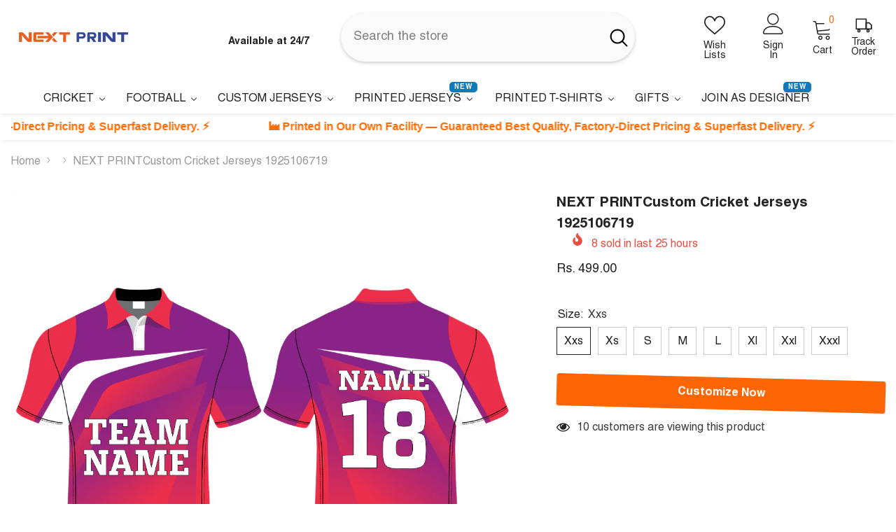

--- FILE ---
content_type: text/html; charset=utf-8
request_url: https://www.nextprint.in/products/next-print-all-over-printed-customized-sublimation-t-shirt-unisex-sports-jersey-player-nam-1925106719e-number-team-name
body_size: 75575
content:
<!doctype html><html
  class="no-js"
  lang="en"
  
>
  <head>
      <link rel="preload" as="image" href="//www.nextprint.in/cdn/shop/products/19251067193_1200x.png?v=1693308858">
      <style>
        img[id^="product-featured-image-"] {
          content-visibility: auto;
        }
      </style>
    
<meta charset="utf-8">
    <meta http-equiv="X-UA-Compatible" content="IE=edge">
    <meta name="viewport" content="width=device-width,initial-scale=1">
    <meta name="theme-color" content="">
    <link rel="canonical" href="https://www.nextprint.in/products/next-print-all-over-printed-customized-sublimation-t-shirt-unisex-sports-jersey-player-nam-1925106719e-number-team-name">
    <link rel="canonical" href="https://www.nextprint.in/products/next-print-all-over-printed-customized-sublimation-t-shirt-unisex-sports-jersey-player-nam-1925106719e-number-team-name" canonical-shop-url="https://www.nextprint.in/"><link rel="shortcut icon" href="//www.nextprint.in/cdn/shop/files/NEXTPRINT_LOGOS_180x30_aa2db28d-573e-4018-aef1-654d1f29d1f0_32x32.webp?v=1711793122" type="image/png"><link rel="preconnect" href="https://cdn.shopify.com" crossorigin>

    <title>
      NEXT PRINTCustom Cricket Jerseys 1925106719
 &ndash; Next Print</title><meta name="description" content="Explanation This amazing printed t-shirt has a great finish and uses her POLYESTER fabric,nwhich is soft and comfortable, so it goes great with your regular clothes.nWithout Buttons.Update your look with this amazing collection of sports tees from Next Print.nMade from 100% polyester patterns, these t-shirts are great ">

<meta property="og:site_name" content="Next Print">
<meta property="og:url" content="https://www.nextprint.in/products/next-print-all-over-printed-customized-sublimation-t-shirt-unisex-sports-jersey-player-nam-1925106719e-number-team-name">
<meta property="og:title" content="NEXT PRINTCustom Cricket Jerseys 1925106719">
<meta property="og:type" content="product">
<meta property="og:description" content="Explanation This amazing printed t-shirt has a great finish and uses her POLYESTER fabric,nwhich is soft and comfortable, so it goes great with your regular clothes.nWithout Buttons.Update your look with this amazing collection of sports tees from Next Print.nMade from 100% polyester patterns, these t-shirts are great "><meta property="og:image" content="http://www.nextprint.in/cdn/shop/products/19251067193.png?v=1693308858">
  <meta property="og:image:secure_url" content="https://www.nextprint.in/cdn/shop/products/19251067193.png?v=1693308858">
  <meta property="og:image:width" content="1101">
  <meta property="og:image:height" content="1101"><meta property="og:price:amount" content="499.00">
  <meta property="og:price:currency" content="INR"><meta name="twitter:site" content="@shopify"><meta name="twitter:card" content="summary_large_image">
<meta name="twitter:title" content="NEXT PRINTCustom Cricket Jerseys 1925106719">
<meta name="twitter:description" content="Explanation This amazing printed t-shirt has a great finish and uses her POLYESTER fabric,nwhich is soft and comfortable, so it goes great with your regular clothes.nWithout Buttons.Update your look with this amazing collection of sports tees from Next Print.nMade from 100% polyester patterns, these t-shirts are great ">

    <script>window.performance && window.performance.mark && window.performance.mark('shopify.content_for_header.start');</script><meta name="google-site-verification" content="37yesK91OoyuQcSY7frC_cfyrJ1pfXgNrsiP81Wqb64">
<meta name="facebook-domain-verification" content="aurtzrbkk69orluu9m0ifbwpmwaj1h">
<meta name="google-site-verification" content="z3Tp07G3aLldUWiBPndTIUpZUJoxQJl0N67rEgRD10A">
<meta id="shopify-digital-wallet" name="shopify-digital-wallet" content="/57572982980/digital_wallets/dialog">
<link rel="alternate" type="application/json+oembed" href="https://www.nextprint.in/products/next-print-all-over-printed-customized-sublimation-t-shirt-unisex-sports-jersey-player-nam-1925106719e-number-team-name.oembed">
<script async="async" src="/checkouts/internal/preloads.js?locale=en-IN"></script>
<script id="shopify-features" type="application/json">{"accessToken":"f911bbe3aab68f55abee89aeb427994f","betas":["rich-media-storefront-analytics"],"domain":"www.nextprint.in","predictiveSearch":true,"shopId":57572982980,"locale":"en"}</script>
<script>var Shopify = Shopify || {};
Shopify.shop = "yogireddy.myshopify.com";
Shopify.locale = "en";
Shopify.currency = {"active":"INR","rate":"1.0"};
Shopify.country = "IN";
Shopify.theme = {"name":"Gokwik||30April25-DONOTDELETE","id":144735568068,"schema_name":"Custom","schema_version":"6.5.4","theme_store_id":null,"role":"main"};
Shopify.theme.handle = "null";
Shopify.theme.style = {"id":null,"handle":null};
Shopify.cdnHost = "www.nextprint.in/cdn";
Shopify.routes = Shopify.routes || {};
Shopify.routes.root = "/";</script>
<script type="module">!function(o){(o.Shopify=o.Shopify||{}).modules=!0}(window);</script>
<script>!function(o){function n(){var o=[];function n(){o.push(Array.prototype.slice.apply(arguments))}return n.q=o,n}var t=o.Shopify=o.Shopify||{};t.loadFeatures=n(),t.autoloadFeatures=n()}(window);</script>
<script id="shop-js-analytics" type="application/json">{"pageType":"product"}</script>
<script defer="defer" async type="module" src="//www.nextprint.in/cdn/shopifycloud/shop-js/modules/v2/client.init-shop-cart-sync_WVOgQShq.en.esm.js"></script>
<script defer="defer" async type="module" src="//www.nextprint.in/cdn/shopifycloud/shop-js/modules/v2/chunk.common_C_13GLB1.esm.js"></script>
<script defer="defer" async type="module" src="//www.nextprint.in/cdn/shopifycloud/shop-js/modules/v2/chunk.modal_CLfMGd0m.esm.js"></script>
<script type="module">
  await import("//www.nextprint.in/cdn/shopifycloud/shop-js/modules/v2/client.init-shop-cart-sync_WVOgQShq.en.esm.js");
await import("//www.nextprint.in/cdn/shopifycloud/shop-js/modules/v2/chunk.common_C_13GLB1.esm.js");
await import("//www.nextprint.in/cdn/shopifycloud/shop-js/modules/v2/chunk.modal_CLfMGd0m.esm.js");

  window.Shopify.SignInWithShop?.initShopCartSync?.({"fedCMEnabled":true,"windoidEnabled":true});

</script>
<script>(function() {
  var isLoaded = false;
  function asyncLoad() {
    if (isLoaded) return;
    isLoaded = true;
    var urls = ["https:\/\/api.interakt.ai\/v1\/app\/shopify\/widget\/?org_id=865f23f3-759d-4eb5-8830-2e616edb1c6e\u0026widget-token=FGzOGd86Et6gfd4yCcWaRyXqCBl7tDJ0\u0026shop=yogireddy.myshopify.com","https:\/\/sp-seller.webkul.com\/js\/seller_profile_tag.js?shop=yogireddy.myshopify.com"];
    for (var i = 0; i < urls.length; i++) {
      var s = document.createElement('script');
      s.type = 'text/javascript';
      s.async = true;
      s.src = urls[i];
      var x = document.getElementsByTagName('script')[0];
      x.parentNode.insertBefore(s, x);
    }
  };
  if(window.attachEvent) {
    window.attachEvent('onload', asyncLoad);
  } else {
    window.addEventListener('load', asyncLoad, false);
  }
})();</script>
<script id="__st">var __st={"a":57572982980,"offset":-18000,"reqid":"a481f9dd-9c0b-4e86-9913-4bac73207e37-1769684717","pageurl":"www.nextprint.in\/products\/next-print-all-over-printed-customized-sublimation-t-shirt-unisex-sports-jersey-player-nam-1925106719e-number-team-name","u":"d81ef85bd435","p":"product","rtyp":"product","rid":7377781653700};</script>
<script>window.ShopifyPaypalV4VisibilityTracking = true;</script>
<script id="form-persister">!function(){'use strict';const t='contact',e='new_comment',n=[[t,t],['blogs',e],['comments',e],[t,'customer']],o='password',r='form_key',c=['recaptcha-v3-token','g-recaptcha-response','h-captcha-response',o],s=()=>{try{return window.sessionStorage}catch{return}},i='__shopify_v',u=t=>t.elements[r],a=function(){const t=[...n].map((([t,e])=>`form[action*='/${t}']:not([data-nocaptcha='true']) input[name='form_type'][value='${e}']`)).join(',');var e;return e=t,()=>e?[...document.querySelectorAll(e)].map((t=>t.form)):[]}();function m(t){const e=u(t);a().includes(t)&&(!e||!e.value)&&function(t){try{if(!s())return;!function(t){const e=s();if(!e)return;const n=u(t);if(!n)return;const o=n.value;o&&e.removeItem(o)}(t);const e=Array.from(Array(32),(()=>Math.random().toString(36)[2])).join('');!function(t,e){u(t)||t.append(Object.assign(document.createElement('input'),{type:'hidden',name:r})),t.elements[r].value=e}(t,e),function(t,e){const n=s();if(!n)return;const r=[...t.querySelectorAll(`input[type='${o}']`)].map((({name:t})=>t)),u=[...c,...r],a={};for(const[o,c]of new FormData(t).entries())u.includes(o)||(a[o]=c);n.setItem(e,JSON.stringify({[i]:1,action:t.action,data:a}))}(t,e)}catch(e){console.error('failed to persist form',e)}}(t)}const f=t=>{if('true'===t.dataset.persistBound)return;const e=function(t,e){const n=function(t){return'function'==typeof t.submit?t.submit:HTMLFormElement.prototype.submit}(t).bind(t);return function(){let t;return()=>{t||(t=!0,(()=>{try{e(),n()}catch(t){(t=>{console.error('form submit failed',t)})(t)}})(),setTimeout((()=>t=!1),250))}}()}(t,(()=>{m(t)}));!function(t,e){if('function'==typeof t.submit&&'function'==typeof e)try{t.submit=e}catch{}}(t,e),t.addEventListener('submit',(t=>{t.preventDefault(),e()})),t.dataset.persistBound='true'};!function(){function t(t){const e=(t=>{const e=t.target;return e instanceof HTMLFormElement?e:e&&e.form})(t);e&&m(e)}document.addEventListener('submit',t),document.addEventListener('DOMContentLoaded',(()=>{const e=a();for(const t of e)f(t);var n;n=document.body,new window.MutationObserver((t=>{for(const e of t)if('childList'===e.type&&e.addedNodes.length)for(const t of e.addedNodes)1===t.nodeType&&'FORM'===t.tagName&&a().includes(t)&&f(t)})).observe(n,{childList:!0,subtree:!0,attributes:!1}),document.removeEventListener('submit',t)}))}()}();</script>
<script integrity="sha256-4kQ18oKyAcykRKYeNunJcIwy7WH5gtpwJnB7kiuLZ1E=" data-source-attribution="shopify.loadfeatures" defer="defer" src="//www.nextprint.in/cdn/shopifycloud/storefront/assets/storefront/load_feature-a0a9edcb.js" crossorigin="anonymous"></script>
<script data-source-attribution="shopify.dynamic_checkout.dynamic.init">var Shopify=Shopify||{};Shopify.PaymentButton=Shopify.PaymentButton||{isStorefrontPortableWallets:!0,init:function(){window.Shopify.PaymentButton.init=function(){};var t=document.createElement("script");t.src="https://www.nextprint.in/cdn/shopifycloud/portable-wallets/latest/portable-wallets.en.js",t.type="module",document.head.appendChild(t)}};
</script>
<script data-source-attribution="shopify.dynamic_checkout.buyer_consent">
  function portableWalletsHideBuyerConsent(e){var t=document.getElementById("shopify-buyer-consent"),n=document.getElementById("shopify-subscription-policy-button");t&&n&&(t.classList.add("hidden"),t.setAttribute("aria-hidden","true"),n.removeEventListener("click",e))}function portableWalletsShowBuyerConsent(e){var t=document.getElementById("shopify-buyer-consent"),n=document.getElementById("shopify-subscription-policy-button");t&&n&&(t.classList.remove("hidden"),t.removeAttribute("aria-hidden"),n.addEventListener("click",e))}window.Shopify?.PaymentButton&&(window.Shopify.PaymentButton.hideBuyerConsent=portableWalletsHideBuyerConsent,window.Shopify.PaymentButton.showBuyerConsent=portableWalletsShowBuyerConsent);
</script>
<script data-source-attribution="shopify.dynamic_checkout.cart.bootstrap">document.addEventListener("DOMContentLoaded",(function(){function t(){return document.querySelector("shopify-accelerated-checkout-cart, shopify-accelerated-checkout")}if(t())Shopify.PaymentButton.init();else{new MutationObserver((function(e,n){t()&&(Shopify.PaymentButton.init(),n.disconnect())})).observe(document.body,{childList:!0,subtree:!0})}}));
</script>
<script id="sections-script" data-sections="header-navigation-vertical-menu,header-mobile" defer="defer" src="//www.nextprint.in/cdn/shop/t/70/compiled_assets/scripts.js?v=19889"></script>
<script>window.performance && window.performance.mark && window.performance.mark('shopify.content_for_header.end');</script>
    <style>@import url('https://fonts.googleapis.com/css?family=Helvetica:300,300i,400,400i,500,500i,600,600i,700,700i,800,800i&display=swap');
                :root {
        --font-family-1: Helvetica;
        --font-family-2: Helvetica;

        /* Settings Body */--font-body-family: Helvetica;--font-body-size: 16px;--font-body-weight: 400;--body-line-height: 22px;--body-letter-spacing: 0;

        /* Settings Heading */--font-heading-family: Helvetica;--font-heading-size: 30px;--font-heading-weight: 400;--font-heading-style: normal;--heading-line-height: 36px;--heading-letter-spacing: .02em;--heading-text-transform: capitalize;--heading-border-height: 2px;

        /* Menu Lv1 */--font-menu-lv1-family: Helvetica;--font-menu-lv1-size: 16px;--font-menu-lv1-weight: 700;--menu-lv1-line-height: 22px;--menu-lv1-letter-spacing: .05em;--menu-lv1-text-transform: capitalize;

        /* Menu Lv2 */--font-menu-lv2-family: Helvetica;--font-menu-lv2-size: 16px;--font-menu-lv2-weight: 400;--menu-lv2-line-height: 22px;--menu-lv2-letter-spacing: .02em;--menu-lv2-text-transform: capitalize;

        /* Menu Lv3 */--font-menu-lv3-family: Helvetica;--font-menu-lv3-size: 16px;--font-menu-lv3-weight: 400;--menu-lv3-line-height: 22px;--menu-lv3-letter-spacing: .02em;--menu-lv3-text-transform: capitalize;

        /* Mega Menu Lv2 */--font-mega-menu-lv2-family: Helvetica;--font-mega-menu-lv2-size: 16px;--font-mega-menu-lv2-weight: 700;--font-mega-menu-lv2-style: normal;--mega-menu-lv2-line-height: 20px;--mega-menu-lv2-letter-spacing: .02em;--mega-menu-lv2-text-transform: capitalize;

        /* Mega Menu Lv3 */--font-mega-menu-lv3-family: Helvetica;--font-mega-menu-lv3-size: 16px;--font-mega-menu-lv3-weight: 400;--mega-menu-lv3-line-height: 20px;--mega-menu-lv3-letter-spacing: .02em;--mega-menu-lv3-text-transform: capitalize;

        /* Product Card Title */--product-title-font: Helvetica;--product-title-font-size : 16px;--product-title-font-weight : 700;--product-title-line-height: 20px;--product-title-letter-spacing: 0;--product-title-line-text : 2;--product-title-text-transform : capitalize;--product-title-margin-bottom: 10px;

        /* Product Card Vendor */--product-vendor-font: Helvetica;--product-vendor-font-size : 16px;--product-vendor-font-weight : 400;--product-vendor-font-style : normal;--product-vendor-line-height: 22px;--product-vendor-letter-spacing: .02em;--product-vendor-text-transform : uppercase;--product-vendor-margin-bottom: 0px;--product-vendor-margin-top: 0px;

        /* Product Card Price */--product-price-font: Helvetica;--product-price-font-size : 18px;--product-price-font-weight : 400;--product-price-line-height: 20px;--product-price-letter-spacing: 0em;--product-price-margin-top: 0px;--product-price-margin-bottom: 13px;

        /* Product Card Badge */--badge-font: Helvetica;--badge-font-size : 14px;--badge-font-weight : 400;--badge-text-transform : capitalize;--badge-letter-spacing: .02em;--badge-line-height: 20px;--badge-border-radius: 0px;--badge-padding-top: 2px;--badge-padding-bottom: 2px;--badge-padding-left-right: 12px;--badge-postion-top: 15px;--badge-postion-left-right: 15px;

        /* Product Quickview */
        --product-quickview-font-size : 14px; --product-quickview-line-height: 23px; --product-quickview-border-radius: 2px; --product-quickview-padding-top: 2px; --product-quickview-padding-bottom: 4px; --product-quickview-padding-left-right: 7px; --product-quickview-sold-out-product: #e95144;--product-quickview-box-shadow: none;/* Blog Card Tile */--blog-title-font: Helvetica;--blog-title-font-size : 20px; --blog-title-font-weight : 700; --blog-title-line-height: 29px; --blog-title-letter-spacing: .09em; --blog-title-text-transform : uppercase;

        /* Blog Card Info (Date, Author) */--blog-info-font: Helvetica;--blog-info-font-size : 14px; --blog-info-font-weight : 400; --blog-info-line-height: 20px; --blog-info-letter-spacing: .02em; --blog-info-text-transform : uppercase;

        /* Button 1 */--btn-1-font-family: Helvetica;--btn-1-font-size: 16px; --btn-1-font-weight: 700; --btn-1-text-transform: capitalize; --btn-1-line-height: 22px; --btn-1-letter-spacing: 0; --btn-1-text-align: center; --btn-1-border-radius: 3px; --btn-1-border-width: 1px; --btn-1-border-style: solid; --btn-1-padding-top: 10px; --btn-1-padding-bottom: 12px; --btn-1-horizontal-length: 0px; --btn-1-vertical-length: 0px; --btn-1-blur-radius: 0px; --btn-1-spread: 0px;
        --btn-1-all-bg-opacity-hover: rgba(0, 0, 0, 0.5);--btn-1-inset: ;/* Button 2 */--btn-2-font-family: Helvetica;--btn-2-font-size: 16px; --btn-2-font-weight: 700; --btn-2-text-transform: uppercase; --btn-2-line-height: 22px; --btn-2-letter-spacing: .02em; --btn-2-text-align: right; --btn-2-border-radius: 0px; --btn-2-border-width: 1px; --btn-2-border-style: solid; --btn-2-padding-top: 8px; --btn-2-padding-bottom: 8px; --btn-2-horizontal-length: 4px; --btn-2-vertical-length: 4px; --btn-2-blur-radius: 7px; --btn-2-spread: 0px;
        --btn-2-all-bg-opacity: rgba(25, 145, 226, 0.5);--btn-2-all-bg-opacity-hover: rgba(0, 0, 0, 0.5);--btn-2-inset: ;/* Button 3 */--btn-3-font-family: Helvetica;--btn-3-font-size: 16px; --btn-3-font-weight: 700; --btn-3-text-transform: capitalize; --btn-3-line-height: 22px; --btn-3-letter-spacing: 0; --btn-3-text-align: center; --btn-3-border-radius: 4px; --btn-3-border-width: 1px; --btn-3-border-style: solid; --btn-3-padding-top: 11px; --btn-3-padding-bottom: 11px; --btn-3-horizontal-length: 0px; --btn-3-vertical-length: 0px; --btn-3-blur-radius: 0px; --btn-3-spread: 0px;
        --btn-3-all-bg-opacity: rgba(0, 0, 0, 0.1);--btn-3-all-bg-opacity-hover: rgba(0, 0, 0, 0.1);--btn-3-inset: ;/* Footer Heading */--footer-heading-font-family: Helvetica;--footer-heading-font-size : 16px; --footer-heading-font-weight : 600; --footer-heading-line-height : 22px; --footer-heading-letter-spacing : 0; --footer-heading-text-transform : capitalize;

        /* Footer Link */--footer-link-font-family: Helvetica;--footer-link-font-size : 16px; --footer-link-font-weight : ; --footer-link-line-height : 30px; --footer-link-letter-spacing : 0; --footer-link-text-transform : capitalize;

        /* Page Title */--font-page-title-family: Helvetica;--font-page-title-size: 20px; --font-page-title-weight: 700; --font-page-title-style: normal; --page-title-line-height: 20px; --page-title-letter-spacing: .05em; --page-title-text-transform: uppercase;

        /* Font Product Tab Title */
        --font-tab-type-1: Helvetica; --font-tab-type-2: Helvetica;

        /* Text Size */
        --text-size-font-size : 10px; --text-size-font-weight : 400; --text-size-line-height : 22px; --text-size-letter-spacing : 0; --text-size-text-transform : uppercase; --text-size-color : #787878;

        /* Font Weight */
        --font-weight-normal: 400; --font-weight-medium: 500; --font-weight-semibold: 600; --font-weight-bold: 700; --font-weight-bolder: 800; --font-weight-black: 900;

        /* Radio Button */
        --form-label-checkbox-before-bg: #fff; --form-label-checkbox-before-border: #cecece; --form-label-checkbox-before-bg-checked: #000;

        /* Conatiner */
        --body-custom-width-container: 1600px;

        /* Layout Boxed */
        --color-background-layout-boxed: #f8f8f8;/* Arrow */
        --position-horizontal-slick-arrow: -50px;

        /* General Color*/
        --color-text: #232323; --color-text2: #969696; --color-global: #232323; --color-white: #FFFFFF; --color-grey: #868686; --color-black: #202020; --color-base-text-rgb: 35, 35, 35; --color-base-text2-rgb: 150, 150, 150; --color-background: #ffffff; --color-background-rgb: 255, 255, 255; --color-background-overylay: rgba(255, 255, 255, 0.9); --color-base-accent-text: ; --color-base-accent-1: ; --color-base-accent-2: ; --color-link: #232323; --color-link-hover: #232323; --color-error: #D93333; --color-error-bg: #FCEEEE; --color-success: #5A5A5A; --color-success-bg: #DFF0D8; --color-info: #202020; --color-info-bg: #FFF2DD; --color-link-underline: rgba(35, 35, 35, 0.5); --color-breadcrumb: #999999; --colors-breadcrumb-hover: #232323;--colors-breadcrumb-active: #999999; --border-global: #e6e6e6; --bg-global: #fafafa; --bg-planceholder: #fafafa; --color-warning: #fff; --bg-warning: #fd6504; --color-background-10 : #e9e9e9; --color-background-20 : #d3d3d3; --color-background-30 : #bdbdbd; --color-background-50 : #919191; --color-background-global : #919191;

        /* Arrow Color */
        --arrow-color: #999999; --arrow-background-color: rgba(0,0,0,0); --arrow-border-color: rgba(0,0,0,0);--arrow-color-hover: #000000;--arrow-background-color-hover: rgba(0,0,0,0);--arrow-border-color-hover: rgba(0,0,0,0);--arrow-width: 56px;--arrow-height: 56px;--arrow-size: px;--arrow-size-icon: 36px;--arrow-border-radius: 50%;--arrow-border-width: 1px;--arrow-width-half: -28px;

        /* Pagination Color */
        --pagination-item-color: #3c3c3c; --pagination-item-color-active: #3c3c3c; --pagination-item-bg-color: #fff;--pagination-item-bg-color-active: #fff;--pagination-item-border-color: #fff;--pagination-item-border-color-active: #ffffff;--pagination-arrow-color: #3c3c3c;--pagination-arrow-color-active: #3c3c3c;--pagination-arrow-bg-color: #fff;--pagination-arrow-bg-color-active: #fff;--pagination-arrow-border-color: #fff;--pagination-arrow-border-color-active: #fff;

        /* Dots Color */
        --dots-color: transparent;--dots-border-color: #323232;--dots-color-active: #323232;--dots-border-color-active: #323232;--dots-style2-background-opacity: #00000050;--dots-width: 12px;--dots-height: 12px;

        /* Button Color */
        --btn-1-color: #FFFFFF;--btn-1-bg: #fd6504;--btn-1-border: #fd6504;--btn-1-color-hover: #232323;--btn-1-bg-hover: #ffffff;--btn-1-border-hover: #232323;
        --btn-2-color: #FFFFFF;--btn-2-bg: #FFFFFF;--btn-2-border: #727272;--btn-2-color-hover: #FFFFFF;--btn-2-bg-hover: #232323;--btn-2-border-hover: #232323;
        --btn-3-color: #FFFFFF;--btn-3-bg: #e9514b;--btn-3-border: #e9514b;--btn-3-color-hover: #ffffff;--btn-3-bg-hover: #e9514b;--btn-3-border-hover: #e9514b;
        --anchor-transition: all ease .3s;--bg-white: #ffffff;--bg-black: #000000;--bg-grey: #808080;--icon: var(--color-text);--text-cart: #3c3c3c;--duration-short: 100ms;--duration-default: 350ms;--duration-long: 500ms;--form-input-bg: #ffffff;--form-input-border: #c7c7c7;--form-input-color: #232323;--form-input-placeholder: #868686;--form-label: #232323;

        --new-badge-color: #ffffff;--new-badge-bg: #48ade8;--sale-badge-color: #ffffff;--sale-badge-bg: #ce2b1e;--sold-out-badge-color: #ffffff;--sold-out-badge-bg: #5a5a5a;--custom-badge-color: #ffffff;--custom-badge-bg: #ffc50a;--bundle-badge-color: #ffffff;--bundle-badge-bg: #477bc1;
        
        --product-title-color : #000000;--product-title-color-hover : #000000;--product-vendor-color : #969696;--product-price-color : #5a5a5a;--product-sale-price-color : #ce2b1e;--product-compare-price-color : #969696;--product-review-full-color : #ffc50a;--product-review-empty-color : #e4e4e4;

        --product-swatch-border : #cbcbcb;--product-swatch-border-active : #232323;--product-swatch-width : 40px;--product-swatch-height : 40px;--product-swatch-border-radius : 0px;--product-swatch-color-width : 40px;--product-swatch-color-height : 40px;--product-swatch-color-border-radius : 20px;

        --product-wishlist-color : #000000;--product-wishlist-bg : #ffffff;--product-wishlist-border : transparent;--product-wishlist-color-added : #ffffff;--product-wishlist-bg-added : #000000;--product-wishlist-border-added : transparent;--product-compare-color : #000000;--product-compare-bg : #FFFFFF;--product-compare-color-added : #D12442; --product-compare-bg-added : #FFFFFF; --product-hot-stock-text-color : #d62828; --product-quick-view-color : #000000; --product-cart-image-fit : contain; --product-title-variant-font-size: 16px;--product-quick-view-bg : #FFFFFF;--product-quick-view-bg-above-button: rgba(255, 255, 255, 0.7);--product-quick-view-color-hover : #FFFFFF;--product-quick-view-bg-hover : #000000;--product-action-color : #FFFFFF;--product-action-bg : #fd6504;--product-action-border : #fd6504;--product-action-color-hover : #FFFFFF;--product-action-bg-hover : #fd6504;--product-action-border-hover : #fd6504;

        /* Multilevel Category Filter */
        --color-label-multiLevel-categories: #232323;--bg-label-multiLevel-categories: #fff;--color-button-multiLevel-categories: #fff;--bg-button-multiLevel-categories: #ff8b21;--border-button-multiLevel-categories: transparent;--hover-color-button-multiLevel-categories: #fff;--hover-bg-button-multiLevel-categories: #ff8b21;--cart-item-bg : #ffffff;--cart-item-border : #e8e8e8;--cart-item-border-width : 1px;--cart-item-border-style : solid;--w-product-swatch-custom: 20px;--h-product-swatch-custom: 20px;--w-product-swatch-custom-mb: 20px;--h-product-swatch-custom-mb: 20px;--font-size-product-swatch-more: 12px;--swatch-border : #cbcbcb;--swatch-border-active : #232323;

        --variant-size: #5a5a5a;--variant-size-border: #d5d5dd;--variant-size-bg: #ffffff;--variant-size-hover: #FFFFFF;--variant-size-border-hover: #7a7a7a;--variant-size-bg-hover: #ffffff;--variant-bg : #ffffff; --variant-color : #232323; --variant-bg-active : #ffffff; --variant-color-active : #232323;

        --fontsize-text-social: 12px;
        --page-content-distance: 64px;--sidebar-content-distance: 40px;--button-transition-ease: cubic-bezier(.25,.46,.45,.94);

        /* Loading Spinner Color */
        --spinner-top-color: #fc0; --spinner-right-color: #4dd4c6; --spinner-bottom-color: #f00; --spinner-left-color: #f6f6f6;

        /* Product Card Marquee */
        --product-marquee-background-color: ;--product-marquee-text-color: #FFFFFF;--product-marquee-text-size: 14px;--product-marquee-text-mobile-size: 14px;--product-marquee-text-weight: 400;--product-marquee-text-transform: none;--product-marquee-text-style: italic;--product-marquee-speed: ; --product-marquee-line-height: calc(var(--product-marquee-text-mobile-size) * 1.5);
    }
</style>
    <link href="//www.nextprint.in/cdn/shop/t/70/assets/base.css?v=49317850704734242081761387751" rel="stylesheet" type="text/css" media="all" />
<link href="//www.nextprint.in/cdn/shop/t/70/assets/layout_rtl.css?v=106564966268475499331746002553" rel="stylesheet" type="text/css" media="all" />
<link href="//www.nextprint.in/cdn/shop/t/70/assets/animated.css?v=114105602260735988121746002476" rel="stylesheet" type="text/css" media="all" />
<link href="//www.nextprint.in/cdn/shop/t/70/assets/component-card.css?v=165988649090035490751746002488" rel="stylesheet" type="text/css" media="all" />
<link href="//www.nextprint.in/cdn/shop/t/70/assets/component-loading-overlay.css?v=98393919969379515581746002507" rel="stylesheet" type="text/css" media="all" />
<link href="//www.nextprint.in/cdn/shop/t/70/assets/component-loading-banner.css?v=69637437721896006051746002506" rel="stylesheet" type="text/css" media="all" />
<link href="//www.nextprint.in/cdn/shop/t/70/assets/component-quick-cart.css?v=111677929301119732291746002520" rel="stylesheet" type="text/css" media="all" />
<link rel="stylesheet" href="//www.nextprint.in/cdn/shop/t/70/assets/vendor.css?v=164616260963476715651746002566" media="print" onload="this.media='all'">
<noscript><link href="//www.nextprint.in/cdn/shop/t/70/assets/vendor.css?v=164616260963476715651746002566" rel="stylesheet" type="text/css" media="all" /></noscript>


	<link href="//www.nextprint.in/cdn/shop/t/70/assets/component-card-02.css?v=52868025996375156291746002485" rel="stylesheet" type="text/css" media="all" />


<link href="//www.nextprint.in/cdn/shop/t/70/assets/component-predictive-search.css?v=168678805467445650661746002513" rel="stylesheet" type="text/css" media="all" />
<link rel="stylesheet" href="//www.nextprint.in/cdn/shop/t/70/assets/component-newsletter.css?v=111617043413587308161746002511" media="print" onload="this.media='all'">
<link rel="stylesheet" href="//www.nextprint.in/cdn/shop/t/70/assets/component-slider.css?v=37888473738646685221746002527" media="print" onload="this.media='all'">
<link rel="stylesheet" href="//www.nextprint.in/cdn/shop/t/70/assets/component-list-social.css?v=102044711114163579551746002506" media="print" onload="this.media='all'"><noscript><link href="//www.nextprint.in/cdn/shop/t/70/assets/component-newsletter.css?v=111617043413587308161746002511" rel="stylesheet" type="text/css" media="all" /></noscript>
<noscript><link href="//www.nextprint.in/cdn/shop/t/70/assets/component-slider.css?v=37888473738646685221746002527" rel="stylesheet" type="text/css" media="all" /></noscript>
<noscript><link href="//www.nextprint.in/cdn/shop/t/70/assets/component-list-social.css?v=102044711114163579551746002506" rel="stylesheet" type="text/css" media="all" /></noscript>

<style type="text/css">
	.nav-title-mobile {display: none;}.list-menu--disclosure{display: none;position: absolute;min-width: 100%;width: 22rem;background-color: var(--bg-white);box-shadow: 0 1px 4px 0 rgb(0 0 0 / 15%);padding: 5px 0 5px 20px;opacity: 0;visibility: visible;pointer-events: none;transition: opacity var(--duration-default) ease, transform var(--duration-default) ease;}.list-menu--disclosure-2{margin-left: calc(100% - 15px);z-index: 2;top: -5px;}.list-menu--disclosure:focus {outline: none;}.list-menu--disclosure.localization-selector {max-height: 18rem;overflow: auto;width: 10rem;padding: 0.5rem;}.js menu-drawer > details > summary::before, .js menu-drawer > details[open]:not(.menu-opening) > summary::before {content: '';position: absolute;cursor: default;width: 100%;height: calc(100vh - 100%);height: calc(var(--viewport-height, 100vh) - (var(--header-bottom-position, 100%)));top: 100%;left: 0;background: var(--color-foreground-50);opacity: 0;visibility: hidden;z-index: 2;transition: opacity var(--duration-default) ease,visibility var(--duration-default) ease;}menu-drawer > details[open] > summary::before {visibility: visible;opacity: 1;}.menu-drawer {position: absolute;transform: translateX(-100%);visibility: hidden;z-index: 3;left: 0;top: 100%;width: 100%;max-width: calc(100vw - 4rem);padding: 0;border: 0.1rem solid var(--color-background-10);border-left: 0;border-bottom: 0;background-color: var(--bg-white);overflow-x: hidden;}.js .menu-drawer {height: calc(100vh - 100%);height: calc(var(--viewport-height, 100vh) - (var(--header-bottom-position, 100%)));}.js details[open] > .menu-drawer, .js details[open] > .menu-drawer__submenu {transition: transform var(--duration-default) ease, visibility var(--duration-default) ease;}.no-js details[open] > .menu-drawer, .js details[open].menu-opening > .menu-drawer, details[open].menu-opening > .menu-drawer__submenu {transform: translateX(0);visibility: visible;}@media screen and (min-width: 750px) {.menu-drawer {width: 40rem;}.no-js .menu-drawer {height: auto;}}.menu-drawer__inner-container {position: relative;height: 100%;}.menu-drawer__navigation-container {display: grid;grid-template-rows: 1fr auto;align-content: space-between;overflow-y: auto;height: 100%;}.menu-drawer__navigation {padding: 0 0 5.6rem 0;}.menu-drawer__inner-submenu {height: 100%;overflow-x: hidden;overflow-y: auto;}.no-js .menu-drawer__navigation {padding: 0;}.js .menu-drawer__menu li {width: 100%;border-bottom: 1px solid #e6e6e6;overflow: hidden;}.menu-drawer__menu-item{line-height: var(--body-line-height);letter-spacing: var(--body-letter-spacing);padding: 10px 20px 10px 15px;cursor: pointer;display: flex;align-items: center;justify-content: space-between;}.menu-drawer__menu-item .label{display: inline-block;vertical-align: middle;font-size: calc(var(--font-body-size) - 4px);font-weight: var(--font-weight-normal);letter-spacing: var(--body-letter-spacing);height: 20px;line-height: 20px;margin: 0 0 0 10px;padding: 0 5px;text-transform: uppercase;text-align: center;position: relative;}.menu-drawer__menu-item .label:before{content: "";position: absolute;border: 5px solid transparent;top: 50%;left: -9px;transform: translateY(-50%);}.menu-drawer__menu-item > .icon{width: 24px;height: 24px;margin: 0 10px 0 0;}.menu-drawer__menu-item > .symbol {position: absolute;right: 20px;top: 50%;transform: translateY(-50%);display: flex;align-items: center;justify-content: center;font-size: 0;pointer-events: none;}.menu-drawer__menu-item > .symbol .icon{width: 14px;height: 14px;opacity: .6;}.menu-mobile-icon .menu-drawer__menu-item{justify-content: flex-start;}.no-js .menu-drawer .menu-drawer__menu-item > .symbol {display: none;}.js .menu-drawer__submenu {position: absolute;top: 0;width: 100%;bottom: 0;left: 0;background-color: var(--bg-white);z-index: 1;transform: translateX(100%);visibility: hidden;}.js .menu-drawer__submenu .menu-drawer__submenu {overflow-y: auto;}.menu-drawer__close-button {display: block;width: 100%;padding: 10px 15px;background-color: transparent;border: none;background: #f6f8f9;position: relative;}.menu-drawer__close-button .symbol{position: absolute;top: auto;left: 20px;width: auto;height: 22px;z-index: 10;display: flex;align-items: center;justify-content: center;font-size: 0;pointer-events: none;}.menu-drawer__close-button .icon {display: inline-block;vertical-align: middle;width: 18px;height: 18px;transform: rotate(180deg);}.menu-drawer__close-button .text{max-width: calc(100% - 50px);white-space: nowrap;overflow: hidden;text-overflow: ellipsis;display: inline-block;vertical-align: top;width: 100%;margin: 0 auto;}.no-js .menu-drawer__close-button {display: none;}.menu-drawer__utility-links {padding: 2rem;}.menu-drawer__account {display: inline-flex;align-items: center;text-decoration: none;padding: 1.2rem;margin-left: -1.2rem;font-size: 1.4rem;}.menu-drawer__account .icon-account {height: 2rem;width: 2rem;margin-right: 1rem;}.menu-drawer .list-social {justify-content: flex-start;margin-left: -1.25rem;margin-top: 2rem;}.menu-drawer .list-social:empty {display: none;}.menu-drawer .list-social__link {padding: 1.3rem 1.25rem;}

	/* Style General */
	.d-block{display: block}.d-inline-block{display: inline-block}.d-flex{display: flex}.d-none {display: none}.d-grid{display: grid}.ver-alg-mid {vertical-align: middle}.ver-alg-top{vertical-align: top}
	.flex-jc-start{justify-content:flex-start}.flex-jc-end{justify-content:flex-end}.flex-jc-center{justify-content:center}.flex-jc-between{justify-content:space-between}.flex-jc-stretch{justify-content:stretch}.flex-align-start{align-items: flex-start}.flex-align-center{align-items: center}.flex-align-end{align-items: flex-end}.flex-align-stretch{align-items:stretch}.flex-wrap{flex-wrap: wrap}.flex-nowrap{flex-wrap: nowrap}.fd-row{flex-direction:row}.fd-row-reverse{flex-direction:row-reverse}.fd-column{flex-direction:column}.fd-column-reverse{flex-direction:column-reverse}.fg-0{flex-grow:0}.fs-0{flex-shrink:0}.gap-15{gap:15px}.gap-30{gap:30px}.gap-col-30{column-gap:30px}
	.p-relative{position:relative}.p-absolute{position:absolute}.p-static{position:static}.p-fixed{position:fixed;}
	.zi-1{z-index:1}.zi-2{z-index:2}.zi-3{z-index:3}.zi-5{z-index:5}.zi-6{z-index:6}.zi-7{z-index:7}.zi-9{z-index:9}.zi-10{z-index:10}.zi-99{z-index:99} .zi-100{z-index:100} .zi-101{z-index:101}
	.top-0{top:0}.top-100{top:100%}.top-auto{top:auto}.left-0{left:0}.left-auto{left:auto}.right-0{right:0}.right-auto{right:auto}.bottom-0{bottom:0}
	.middle-y{top:50%;transform:translateY(-50%)}.middle-x{left:50%;transform:translateX(-50%)}
	.opacity-0{opacity:0}.opacity-1{opacity:1}
	.o-hidden{overflow:hidden}.o-visible{overflow:visible}.o-unset{overflow:unset}.o-x-hidden{overflow-x:hidden}.o-y-auto{overflow-y:auto;}
	.pt-0{padding-top:0}.pt-2{padding-top:2px}.pt-5{padding-top:5px}.pt-10{padding-top:10px}.pt-10-imp{padding-top:10px !important}.pt-12{padding-top:12px}.pt-16{padding-top:16px}.pt-20{padding-top:20px}.pt-24{padding-top:24px}.pt-30{padding-top:30px}.pt-32{padding-top:32px}.pt-36{padding-top:36px}.pt-48{padding-top:48px}.pb-0{padding-bottom:0}.pb-5{padding-bottom:5px}.pb-10{padding-bottom:10px}.pb-10-imp{padding-bottom:10px !important}.pb-12{padding-bottom:12px}.pb-15{padding-bottom:15px}.pb-16{padding-bottom:16px}.pb-18{padding-bottom:18px}.pb-20{padding-bottom:20px}.pb-24{padding-bottom:24px}.pb-32{padding-bottom:32px}.pb-40{padding-bottom:40px}.pb-48{padding-bottom:48px}.pb-50{padding-bottom:50px}.pb-80{padding-bottom:80px}.pb-84{padding-bottom:84px}.pr-0{padding-right:0}.pr-5{padding-right: 5px}.pr-10{padding-right:10px}.pr-20{padding-right:20px}.pr-24{padding-right:24px}.pr-30{padding-right:30px}.pr-36{padding-right:36px}.pr-80{padding-right:80px}.pl-0{padding-left:0}.pl-12{padding-left:12px}.pl-20{padding-left:20px}.pl-24{padding-left:24px}.pl-36{padding-left:36px}.pl-48{padding-left:48px}.pl-52{padding-left:52px}.pl-80{padding-left:80px}.p-zero{padding:0}
	.m-lr-auto{margin:0 auto}.m-zero{margin:0}.ml-auto{margin-left:auto}.ml-0{margin-left:0}.ml-5{margin-left:5px}.ml-15{margin-left:15px}.ml-20{margin-left:20px}.ml-30{margin-left:30px}.mr-auto{margin-right:auto}.mr-0{margin-right:0}.mr-5{margin-right:5px}.mr-10{margin-right:10px}.mr-20{margin-right:20px}.mr-30{margin-right:30px}.mt-0{margin-top: 0}.mt-10{margin-top: 10px}.mt-15{margin-top: 15px}.mt-20{margin-top: 20px}.mt-25{margin-top: 25px}.mt-30{margin-top: 30px}.mt-40{margin-top: 40px}.mt-45{margin-top: 45px}.mb-0{margin-bottom: 0}.mb-5{margin-bottom: 5px}.mb-10{margin-bottom: 10px}.mb-15{margin-bottom: 15px}.mb-18{margin-bottom: 18px}.mb-20{margin-bottom: 20px}.mb-30{margin-bottom: 30px}
	.h-0{height:0}.h-100{height:100%}.h-100v{height:100vh}.h-auto{height:auto}.mah-100{max-height:100%}.mih-15{min-height: 15px}.mih-none{min-height: unset}.lih-15{line-height: 15px}
	.w-50pc{width:50%}.w-100{width:100%}.w-100v{width:100vw}.maw-100{max-width:100%}.maw-300{max-width:300px}.maw-480{max-width: 480px}.maw-780{max-width: 780px}.w-auto{width:auto}.minw-auto{min-width: auto}.min-w-100{min-width: 100px}
	.float-l{float:left}.float-r{float:right}
	.b-zero{border:none}.br-50p{border-radius:50%}.br-zero{border-radius:0}.br-2{border-radius:2px}.bg-none{background: none}
	.stroke-w-0{stroke-width: 0px}.stroke-w-1h{stroke-width: 0.5px}.stroke-w-1{stroke-width: 1px}.stroke-w-3{stroke-width: 3px}.stroke-w-5{stroke-width: 5px}.stroke-w-7 {stroke-width: 7px}.stroke-w-10 {stroke-width: 10px}.stroke-w-12 {stroke-width: 12px}.stroke-w-15 {stroke-width: 15px}.stroke-w-20 {stroke-width: 20px}.stroke-w-25 {stroke-width: 25px}.stroke-w-30{stroke-width: 30px}.stroke-w-32 {stroke-width: 32px}.stroke-w-40 {stroke-width: 40px}
	.w-21{width: 21px}.w-23{width: 23px}.w-24{width: 24px}.h-22{height: 22px}.h-23{height: 23px}.h-24{height: 24px}.w-h-16{width: 16px;height: 16px}.w-h-17{width: 17px;height: 17px}.w-h-18 {width: 18px;height: 18px}.w-h-19{width: 19px;height: 19px}.w-h-20 {width: 20px;height: 20px}.w-h-21{width: 21px;height: 21px}.w-h-22 {width: 22px;height: 22px}.w-h-23{width: 23px;height: 23px}.w-h-24 {width: 24px;height: 24px}.w-h-25 {width: 25px;height: 25px}.w-h-26 {width: 26px;height: 26px}.w-h-27 {width: 27px;height: 27px}.w-h-28 {width: 28px;height: 28px}.w-h-29 {width: 29px;height: 29px}.w-h-30 {width: 30px;height: 30px}.w-h-31 {width: 31px;height: 31px}.w-h-32 {width: 32px;height: 32px}.w-h-33 {width: 33px;height: 33px}.w-h-34 {width: 34px;height: 34px}.w-h-35 {width: 35px;height: 35px}.w-h-36 {width: 36px;height: 36px}.w-h-37 {width: 37px;height: 37px}
	.txt-d-none{text-decoration:none}.txt-d-underline{text-decoration:underline}.txt-u-o-1{text-underline-offset: 1px}.txt-u-o-2{text-underline-offset: 2px}.txt-u-o-3{text-underline-offset: 3px}.txt-u-o-4{text-underline-offset: 4px}.txt-u-o-5{text-underline-offset: 5px}.txt-u-o-6{text-underline-offset: 6px}.txt-u-o-8{text-underline-offset: 8px}.txt-u-o-12{text-underline-offset: 12px}.txt-t-up{text-transform:uppercase}.txt-t-cap{text-transform:capitalize}
	.ft-0{font-size: 0}.ft-16{font-size: 16px}.ls-0{letter-spacing: 0}.ls-02{letter-spacing: 0.2em}.ls-05{letter-spacing: 0.5em}.ft-i{font-style: italic}
	.button-effect svg{transition: 0.3s}.button-effect:hover svg{transform: rotate(180deg)}
	.icon-effect:hover svg {transform: scale(1.15)}.icon-effect:hover .icon-search-1 {transform: rotate(-90deg) scale(1.15)}
	.link-effect > span:after {content: "";position: absolute;bottom: -2px;left: 0;height: 1px;width: 100%;transform: scaleX(0);transition: transform var(--duration-default) ease-out;transform-origin: right}
	.link-effect > span:hover:after{transform: scaleX(1);transform-origin: left}
	@media (min-width: 1025px){
		.pl-lg-80{padding-left:80px}.pr-lg-80{padding-right:80px}
	}
</style>
    <script src="//www.nextprint.in/cdn/shop/t/70/assets/fix-dom-guards.js?v=91433346861174209101762239558" defer></script>
    <script src="//www.nextprint.in/cdn/shop/t/70/assets/vendor.js?v=37601539231953232631746002566" type="text/javascript"></script>
<script src="//www.nextprint.in/cdn/shop/t/70/assets/global.js?v=145473048038443515711746002538" type="text/javascript"></script>
<script src="//www.nextprint.in/cdn/shop/t/70/assets/lazysizes.min.js?v=122719776364282065531746002553" type="text/javascript"></script>
<!-- <script src="//www.nextprint.in/cdn/shop/t/70/assets/menu.js?v=49849284315874639661746002554" type="text/javascript"></script> --><script src="//www.nextprint.in/cdn/shop/t/70/assets/predictive-search.js?v=65687679455101800451746002555" defer="defer"></script>

<script>
    window.lazySizesConfig = window.lazySizesConfig || {};
    lazySizesConfig.loadMode = 1;
    window.lazySizesConfig.init = false;
    lazySizes.init();

    window.rtl_slick = false;
    window.mobile_menu = 'default';
    window.money_format = 'Rs. {{amount}}';
    window.shop_currency = 'INR';
    window.currencySymbol ="₹";
    window.show_multiple_currencies = true;
    window.routes = {
        root: '',
        cart: '/cart',
        cart_add_url: '/cart/add',
        cart_change_url: '/cart/change',
        cart_update_url: '/cart/update',
        collection_all: '/collections/all',
        predictive_search_url: '/search/suggest',
        search_url: '/search'
    }; 
    window.button_load_more = {
        default: `Show more`,
        loading: `Loading...`,
        view_all: `View All Collection`,
        no_more: `No More Product`
    };
    window.after_add_to_cart = {
        type: 'quick_cart',
        message: `is added to your shopping cart.`
    };
    window.variant_image_group_quick_view = false;
    window.quick_view = {
        show: false,
        show_mb: false
    };
    window.quick_shop = {
        show: true,
        see_details: `View Full Details`,
    };
    window.quick_cart = {
        show: true
    };
    window.cartStrings = {
        error: `There was an error while updating your cart. Please try again.`,
        quantityError: `You can only add [quantity] of this item to your cart.`,
        addProductOutQuantity: `You can only add [maxQuantity] of this product to your cart`,
        addProductOutQuantity2: `The quantity of this product is insufficient.`,
        cartErrorMessage: `Translation missing: en.sections.cart.cart_quantity_error_prefix`,
        soldoutText: `sold out`,
        alreadyText: `all`,
    };
    window.variantStrings = {
        addToCart: `Add to cart`,
        addingToCart: `Adding to cart...`,
        addedToCart: `Added to cart`,
        submit: `Submit`,
        soldOut: `Sold out`,
        unavailable: `Unavailable`,
        soldOut_message: `This variant is sold out!`,
        unavailable_message: `This variant is unavailable!`,
        addToCart_message: `You must select at least one products to add!`,
        select: `Select Options`,
        preOrder: `Pre-Order`,
        add: `Add`,
        unavailable_with_option: `[value] (Unavailable)`,
        hide_variants_unavailable: false
    };
    window.inventory_text = {
        hotStock: `Hurry up! only [inventory] left`,
        hotStock2: `Please hurry! Only [inventory] left in stock`,
        warningQuantity: `Maximum quantity: [inventory]`,
        inStock: `In Stock`,
        outOfStock: `Out Of Stock`,
        manyInStock: `Many In Stock`,
        show_options: `Show Variants`,
        hide_options: `Hide Variants`,
        adding : `Adding`,
        thank_you : `Thank You`,
        add_more : `Add More`,
        cart_feedback : `Added`
    };
    
    
        window.notify_me = {
            show: true,
            mail: `example@domain.com`,
            subject: `Out Of Stock Notification from Halothemes Store`,
            label: `Shopify`,
            success: `Thanks! We&#39;ve received your request and will respond shortly when this product / variant becomes available!`,
            error: `Please use a valid email address, such as john@example.com.`,
            button: `Notify me`
        };
    
    
    window.compare = {
        show: false,
        add: `Add To Compare`,
        added: `Added To Compare`,
        message: `You must select at least two products to compare!`
    };
    window.wishlist = {
        show: true,
        add: `Add to wishlist`,
        added: `Added to wishlist`,
        empty: `No product is added to your wishlist`,
        continue_shopping: `Continue Shopping`
    };
    window.pagination = {
        style: 1,
        next: `Next`,
        prev: `Prev`
    }
    window.review = {
        show: true,
        show_quick_view: false
    };
    window.countdown = {
        text: `Limited-Time Offers, End in:`,
        day: `D`,
        hour: `H`,
        min: `M`,
        sec: `S`,
        day_2: `Days`,
        hour_2: `Hours`,
        min_2: `Mins`,
        sec_2: `Secs`,
        days: `Days`,
        hours: `Hours`,
        mins: `Mins`,
        secs: `Secs`,
        d: `d`,
        h: `h`,
        m: `m`,
        s: `s`
    };
    window.customer_view = {
        text: `[number] customers are viewing this product`
    };

    
        window.arrows = {
            icon_next: `<button type="button" class="slick-next" aria-label="Next" role="button"><svg role="img" data-name="Layer 1" id="Layer_1" viewBox="0 0 512 512" xmlns="http://www.w3.org/2000/svg"><polygon points="150.46 478 129.86 456.5 339.11 256 129.86 55.49 150.46 34 382.14 256 150.46 478"/></svg></button>`,
            icon_prev: `<button type="button" class="slick-prev" aria-label="Previous" role="button"><svg role="img" data-name="Layer 1" id="Layer_1" viewBox="0 0 512 512" xmlns="http://www.w3.org/2000/svg"><polygon points="150.46 478 129.86 456.5 339.11 256 129.86 55.49 150.46 34 382.14 256 150.46 478"/></svg></button>`
        }
    

    window.dynamic_browser_title = {
        show: true,
        text: ''
    };
    
    window.show_more_btn_text = {
        show_more: `Show More`,
        show_less: `Show Less`,
        show_all: `Show All`,
    };

    function getCookie(cname) {
        let name = cname + "=";
        let decodedCookie = decodeURIComponent(document.cookie);
        let ca = decodedCookie.split(';');
        for(let i = 0; i <ca.length; i++) {
          let c = ca[i];
          while (c.charAt(0) == ' ') {
            c = c.substring(1);
          }
          if (c.indexOf(name) == 0) {
            return c.substring(name.length, c.length);
          }
        }
        return "";
    }
    
    const cookieAnnouncemenClosed = getCookie('announcement');
    window.announcementClosed = cookieAnnouncemenClosed === 'closed'
</script>
    
    <script>
      // mark js support
      document.documentElement.className = document.documentElement.className.replace('no-js', 'js');
    </script><link href="//www.nextprint.in/cdn/shop/t/70/assets/custom.css?v=176354637687721018561757671553" rel="stylesheet" type="text/css" media="all" />
<style>
      /* Product Card Flex Layout (kept small) */
      #main-collection-product-grid li.product .card {
        display: flex !important;
        flex-direction: column !important;
        height: 100% !important;
      }
      #main-collection-product-grid li.product .card__media {
        width: 100% !important;
        height: 280px !important;
        overflow: hidden !important;
        flex-shrink: 0 !important;
      }
      #main-collection-product-grid li.product .card__media img {
        width: 100% !important;
        height: 100% !important;
        object-fit: cover !important;
        display: block !important;
      }
      #main-collection-product-grid li.product .card__information {
        flex-grow: 1 !important;
        min-height: 90px !important;
        display: flex !important;
        flex-direction: column !important;
        justify-content: flex-start !important;
      }
      #main-collection-product-grid li.product .card__actions {
        margin-top: auto !important;
      }

      /* Small header layout safety */
      header, .header__wrapper, .header__navigation {
        min-height: 60px;
        display: block;
      }
    </style>

    <!-- snippets/gmc-badge.liquid
     Google Merchant Center Store Quality Badge for India
     Minimal, official widget loader — region set to IN
-->

<script id="merchantWidgetScript"
  src="https://www.gstatic.com/shopping/merchant/merchantwidget.js"
  defer>
</script>

<script type="text/javascript">
  // Wait for the external script to load, then start the merchant widget for India
  (function(){
    try {
      var s = document.getElementById('merchantWidgetScript');
      if (!s) return;
      s.addEventListener && s.addEventListener('load', function () {
        try {
          // use region: 'IN' for India
          if (window.merchantwidget && typeof window.merchantwidget.start === 'function') {
              window.merchantwidget.start({
              region: 'IN'
              // optionally: position: 'LEFT_BOTTOM' or 'RIGHT_BOTTOM'
            });
          }
        } catch (err) {
          console && console.error('merchantwidget.start error:', err);
        }
      });
    } catch(e){ console && console.error('gmc-badge init error', e); }
  })();
</script>

  <!-- BEGIN app block: shopify://apps/buddha-mega-menu-navigation/blocks/megamenu/dbb4ce56-bf86-4830-9b3d-16efbef51c6f -->
<script>
        var productImageAndPrice = [],
            collectionImages = [],
            articleImages = [],
            mmLivIcons = false,
            mmFlipClock = false,
            mmFixesUseJquery = false,
            mmNumMMI = 7,
            mmSchemaTranslation = {},
            mmMenuStrings =  {"menuStrings":{"default":{"CRICKET":"CRICKET","Tournament Jerseys":"Tournament Jerseys","Champions Trophy 2025":"Champions Trophy 2025","2024 India Cricket Jersey's":"2024 India Cricket Jersey's","India Cricket ODI Jersey's":"India Cricket ODI Jersey's","India Cricket Jersey's 22-23":"India Cricket Jersey's 22-23","India Test Cricket Team Jersey's":"India Test Cricket Team Jersey's","international cricket jerseys":"international cricket jerseys","India Cricket Training Jersey's.":"India Cricket Training Jersey's.","India Fans Cricket Jersey's":"India Fans Cricket Jersey's","International Jerseys":"International Jerseys","Team India Jerseys":"Team India Jerseys","Australia":"Australia","England":"England","South Africa":"South Africa","Sri Lanka":"Sri Lanka","Pakistan":"Pakistan","New Zealand":"New Zealand","Ireland":"Ireland","Afghanistan":"Afghanistan","Bangladesh":"Bangladesh","USA":"USA","West Indies":"West Indies","Netherlands":"Netherlands","IPL Jerseys":"IPL Jerseys","Bengaluru ":"Bengaluru ","Hyderabad":"Hyderabad","Chennai":"Chennai","Kolkata":"Kolkata","Delhi":"Delhi","Punjab":"Punjab","Rajesthan":"Rajesthan","Gujarat":"Gujarat","Mumbai":"Mumbai","Lucknow ":"Lucknow ","Custom Jerseys":"Custom Jerseys","Custom Polo Jerseys":"Custom Polo Jerseys","Custom Polo Jerseys @ 299 ":"Custom Polo Jerseys @ 299 ","Custom Round Neck Jerseys":"Custom Round Neck Jerseys","Custom Jersey With Shorts":"Custom Jersey With Shorts","Custom Name & Number Jerseys":"Custom Name & Number Jerseys","FOOTBALL":"FOOTBALL","Football Club Jerseys":"Football Club Jerseys","Liverpool":"Liverpool","Manchester United FC":"Manchester United FC","Juventus FC":"Juventus FC","FC Barcelona":"FC Barcelona","AC Milan":"AC Milan","Manchester City FC":"Manchester City FC","Borussia Dortmund":"Borussia Dortmund"," International Jerseys":" International Jerseys","All International Jerseys":"All International Jerseys","Football League Jerseys":"Football League Jerseys","Indian Super League":"Indian Super League","Customised Jerseys":"Customised Jerseys","Jersey With Shorts":"Jersey With Shorts","CUSTOM JERSEYS":"CUSTOM JERSEYS","CUSTOM POLO JERSEYS":"CUSTOM POLO JERSEYS","All Polo Jerseys":"All Polo Jerseys","Custom Cricket Polo Jerseys @ 299":"Custom Cricket Polo Jerseys @ 299","Cricket Polo Half White Customised":"Cricket Polo Half White Customised","Custom Polo Neck Half Yellow Jerseys":"Custom Polo Neck Half Yellow Jerseys","Custom  Half Name & Number Jerseys.":"Custom  Half Name & Number Jerseys.","Custom Polo White Full Sleeves":"Custom Polo White Full Sleeves","Custom Plain Grey Jersey":"Custom Plain Grey Jersey","Custom Polo Neck Half Red Jerseys":"Custom Polo Neck Half Red Jerseys","Custom Polo Neck Half Gray Jerseys":"Custom Polo Neck Half Gray Jerseys","Custom Polo Neck Half Maroon Jerseys":"Custom Polo Neck Half Maroon Jerseys","CUSTOM ROUND  JERSEYS":"CUSTOM ROUND  JERSEYS","Customised Round Neck Jerseys.":"Customised Round Neck Jerseys.","Customised Full Sleeves Jerseys.":"Customised Full Sleeves Jerseys.","Custom Sports Jerseys":"Custom Sports Jerseys","Custom Round Neck Sports Jerseys":"Custom Round Neck Sports Jerseys","Custom Plain Z-Green Jersey":"Custom Plain Z-Green Jersey","Custom Plain White Jersey":"Custom Plain White Jersey"," ESPORTS JERSEYS":" ESPORTS JERSEYS","Custom E-Sports Jerseys":"Custom E-Sports Jerseys","PRINTED JERSEYS":"PRINTED JERSEYS","POLO NECK  JERSEYS":"POLO NECK  JERSEYS","All Over Printed Jersey's":"All Over Printed Jersey's","Polo Jerseys @ 299 Rupees.":"Polo Jerseys @ 299 Rupees.","Printed Polo Neck Red Jerseys":"Printed Polo Neck Red Jerseys","Printed Polo Neck White Jerseys":"Printed Polo Neck White Jerseys","Printed Polo Neck Gray Jerseys":"Printed Polo Neck Gray Jerseys","Printed Polo Neck Sky Blue Jerseys":"Printed Polo Neck Sky Blue Jerseys","ROUND NECK JERSEYS":"ROUND NECK JERSEYS","Printed Jersey's  Round Neck Half Sleeves":"Printed Jersey's  Round Neck Half Sleeves","Printed Round Neck Half White":"Printed Round Neck Half White","Printed Round Neck Half Gray":"Printed Round Neck Half Gray","Printed Round Neck Half Z-Green":"Printed Round Neck Half Z-Green","Printed Round Neck Half Sky Blue":"Printed Round Neck Half Sky Blue","Printed Round Neck Half Orange":"Printed Round Neck Half Orange","Printed Round Neck Half Red":"Printed Round Neck Half Red","Printed Round Neck Half Yellow":"Printed Round Neck Half Yellow","Printed Round Neck Full Sleeves":"Printed Round Neck Full Sleeves","Printed Round Neck Full Gray":"Printed Round Neck Full Gray","Printed Round Neck Full Z-Green":"Printed Round Neck Full Z-Green","Printed Round Neck Full Sky Blue":"Printed Round Neck Full Sky Blue","Printed Round Neck Full Orange":"Printed Round Neck Full Orange","Printed Round Neck Full White":"Printed Round Neck Full White","Printed Round Neck Full Yellow":"Printed Round Neck Full Yellow","ESPORTS JERSEYS":"ESPORTS JERSEYS","PRINTED T-SHIRTS":"PRINTED T-SHIRTS","Ganesha Printed T-Shirts":"Ganesha Printed T-Shirts","puri jagannath":"puri jagannath","Lord Siva":"Lord Siva","Krishna Janmashtami ":"Krishna Janmashtami ","Halloween ":"Halloween ","Jesus ":"Jesus ","Christmas":"Christmas","Republic Day":"Republic Day","Cricket Stars":"Cricket Stars","Movie Starts":"Movie Starts","3D T-Shirts":"3D T-Shirts","Cartoon Characters":"Cartoon Characters","Cycling":"Cycling","QUOTATIONAL T-SHIRTS":"QUOTATIONAL T-SHIRTS","Fishing quotes ":"Fishing quotes ","Programmer":"Programmer","Streetwear ":"Streetwear ","Nurse ":"Nurse ","Football Quote ":"Football Quote ","Horse Quotes":"Horse Quotes","Space ":"Space ","New York ":"New York ","Mother ":"Mother ","Adventure Quote":"Adventure Quote","Cars Quote ":"Cars Quote ","GIFTS":"GIFTS","For Her":"For Her","Mother":"Mother","Sister":"Sister","Daughter":"Daughter","Grandma":"Grandma","Wife":"Wife","Girl Friend":"Girl Friend","For Him":"For Him","Dad":"Dad","Brother":"Brother","Son":"Son","GrandPa":"GrandPa","Husband":"Husband","Boy Friend":"Boy Friend","Frames":"Frames","Family":"Family","Friendship":"Friendship","Wall Frames":"Wall Frames","Key Chains & Mugs":"Key Chains & Mugs","Mdf Key Chains":"Mdf Key Chains","Sipper Bottle":"Sipper Bottle","All Colour Mugs":"All Colour Mugs","Acrylic Coasters":"Acrylic Coasters","Wooden Coasters":"Wooden Coasters","Tote Bags":"Tote Bags","Cloth Banners":"Cloth Banners","Wooden Fridge Magnets":"Wooden Fridge Magnets","JOIN AS DESIGNER":"JOIN AS DESIGNER"}},"additional":{"default":{"NEW":"NEW","SALE":"SALE","HOT":"HOT"}}} ,
            mmShopLocale = "en",
            mmShopLocaleCollectionsRoute = "/collections",
            mmSchemaDesignJSON = [{"action":"menu-select","value":"mm-automatic"},{"action":"design","setting":"font_family","value":"Default"},{"action":"design","setting":"font_size","value":"13px"},{"action":"design","setting":"text_color","value":"#222222"},{"action":"design","setting":"link_hover_color","value":"#0da19a"},{"action":"design","setting":"link_color","value":"#4e4e4e"},{"action":"design","setting":"background_hover_color","value":"#f9f9f9"},{"action":"design","setting":"background_color","value":"#ffffff"},{"action":"design","setting":"price_color","value":"#0da19a"},{"action":"design","setting":"contact_right_btn_text_color","value":"#ffffff"},{"action":"design","setting":"contact_right_btn_bg_color","value":"#3A3A3A"},{"action":"design","setting":"contact_left_bg_color","value":"#3A3A3A"},{"action":"design","setting":"contact_left_alt_color","value":"#CCCCCC"},{"action":"design","setting":"contact_left_text_color","value":"#f1f1f0"},{"action":"design","setting":"addtocart_enable","value":"true"},{"action":"design","setting":"addtocart_text_color","value":"#333333"},{"action":"design","setting":"addtocart_background_color","value":"#ffffff"},{"action":"design","setting":"addtocart_text_hover_color","value":"#ffffff"},{"action":"design","setting":"addtocart_background_hover_color","value":"#0da19a"},{"action":"design","setting":"countdown_color","value":"#ffffff"},{"action":"design","setting":"countdown_background_color","value":"#333333"},{"action":"design","setting":"vertical_font_family","value":"Default"},{"action":"design","setting":"vertical_font_size","value":"13px"},{"action":"design","setting":"vertical_text_color","value":"#ffffff"},{"action":"design","setting":"vertical_link_color","value":"#ffffff"},{"action":"design","setting":"vertical_link_hover_color","value":"#ffffff"},{"action":"design","setting":"vertical_price_color","value":"#ffffff"},{"action":"design","setting":"vertical_contact_right_btn_text_color","value":"#ffffff"},{"action":"design","setting":"vertical_addtocart_enable","value":"true"},{"action":"design","setting":"vertical_addtocart_text_color","value":"#ffffff"},{"action":"design","setting":"vertical_countdown_color","value":"#ffffff"},{"action":"design","setting":"vertical_countdown_background_color","value":"#333333"},{"action":"design","setting":"vertical_background_color","value":"#017b86"},{"action":"design","setting":"vertical_addtocart_background_color","value":"#333333"},{"action":"design","setting":"vertical_contact_right_btn_bg_color","value":"#333333"},{"action":"design","setting":"vertical_contact_left_alt_color","value":"#333333"}],
            mmDomChangeSkipUl = "",
            buddhaMegaMenuShop = "yogireddy.myshopify.com",
            mmWireframeCompression = "0",
            mmExtensionAssetUrl = "https://cdn.shopify.com/extensions/019abe06-4a3f-7763-88da-170e1b54169b/mega-menu-151/assets/";var bestSellersHTML = '';var newestProductsHTML = '';/* get link lists api */
        var linkLists={"main-menu" : {"title":"Main Menu", "items":["/collections/cricketers-t-shirts","https://nextprint.shiprocket.co/",]},"footer" : {"title":"Footer menu", "items":["/pages/privacy-policy","/pages/refund-policy","/pages/terms-of-service","/pages/shipping-policy","/policies/terms-of-service",]},"privacy-policy" : {"title":"Privacy Policy", "items":["/policies/privacy-policy",]},"more-in-signs" : {"title":"More In Signs", "items":["/collections/acrylic-signs",]},"sports-wear" : {"title":"Sports Jersey&#39;s", "items":["/collections/volleyball-jersey","/collections/kabaddi-jersey","/collections/basketball-jersey",]},"ipl-jerseys" : {"title":"Main menu", "items":["/pages/sports-jerseys","/pages/printed-jerseys","/pages/ipl-jersey","/pages/printed-t-shrits","/collections/cricket",]},"mobile-menu" : {"title":"Mobile Menu", "items":["/collections/cricket","/collections/printed-round-neck-half-sleeves","/collections/cycling",]},"new-mega-menu" : {"title":"New Mega Menu", "items":["/","/collections/all-3d-printed-t-shirts","/collections/round-neck-jersey-329-rupees","/collections/cricket","/collections/royal-challengers-bengaluru","/collections/basketball-jersey","/collections/badminton-jersey","/collections/cricket-polo-jerseys","/collections/delhi-capitals","/collections/world-cup-cricket-jerseys-india","/collections/2024-new-zealand-cricket-jerseys","/collections/all-over-printed-jerseys","/collections/3d-round-neck-printed-t-shirts","/collections/champions-trophy-2025","/collections/cartoon-characters","/collections/chennai-super-kings",]},"footer-menu" : {"title":"Footer Menu", "items":["/","/pages/designidea","/pages/contact","/collections","/pages/fan-reviews",]},"customer-account-main-menu" : {"title":"Customer account main menu", "items":["/","https://shopify.com/57572982980/account/orders?locale=en&amp;region_country=IN",]},"new-latest-main-menu" : {"title":"New Latest main menu", "items":["/","/collections/all","/collections/cricket","/collections/round-neck-jersey-329-rupees","/collections/all-over-printed-jerseys","/collections/photo-printed-t-shirt","/collections/family","/pages/track-your-order","/pages/about-us","/pages/contact",]},"new-footer-menu" : {"title":"NEW FOOTER MENU", "items":["/collections/all-3d-printed-t-shirts","/collections/cushion-covers-1","/collections/mumbai-indians","/collections/frames-durga","/collections/wooden-office-signs",]},"ipl-jerseys-1" : {"title":"IPL Jerseys", "items":["/collections","/collections","/collections",]},};/*ENDPARSE*/

        

        /* set product prices *//* get the collection images *//* get the article images *//* customer fixes */
        var mmCustomerFixesBeforeInit = function(){ mmHorizontalMenus=".main-menu--wrapper>nav>ul"; mmAddStyle(" .main-menu--wrapper>nav>ul {display: flex;} .main-menu--wrapper>nav>ul>li {padding: 10px;} .site-nav-mobile>nav>ul>li {padding: 8px;} "); }; var mmThemeFixesBeforeInit = function(){ customMenuUls=".header__menu-items,.overflow-menu,nav,ul"; /* generic mobile menu toggle translate effect */ document.addEventListener("toggleSubmenu", function (e) { var pc = document.querySelector("#PageContainer"); var mm = document.querySelector("#MobileNav"); if (pc && mm && typeof e.mmMobileHeight != "undefined"){ var pcStyle = pc.getAttribute("style"); if (pcStyle && pcStyle.indexOf("translate3d") != -1) { pc.style.transform = "translate3d(0px, "+ e.mmMobileHeight +"px, 0px)"; } } }); mmAddStyle(" .header__icons {z-index: 1003;} "); if (document.querySelectorAll(".sf-menu-links,ul.sf-nav").length == 2) { customMenuUls=".sf-menu-links,ul.sf-nav"; mmHorizontalMenus="ul.sf-nav"; mmVerticalMenus=".sf-menu-links"; mmAddStyle("@media screen and (min-width:1280px) { .sf-header__desktop {display: block !important;} }"); } if (document.querySelector(".mobile-menu__content>ul")) { mmDisableVisibleCheck=true; mmVerticalMenus=".mobile-menu__content>ul"; } window.mmLoadFunction = function(){ var num = 15; var intv = setInterval(function(){ var m = document.querySelector("#megamenu_level__1"); if (m && m.matches(".vertical-mega-menu")) reinitMenus("#megamenu_level__1"); if (num--==0) clearInterval(intv); },300); }; if (document.readyState !== "loading") { mmLoadFunction(); } else { document.removeEventListener("DOMContentLoaded", mmLoadFunction); document.addEventListener("DOMContentLoaded", mmLoadFunction); } }; var mmThemeFixesBefore = function(){ window.buddhaFilterLiElements = function(liElements){ var elements = []; for (var i=0; i<liElements.length; i++) { if (liElements[i].querySelector("[href=\"/cart\"],[href=\"/account/login\"]") == null) { elements.push(liElements[i]); } } return elements; }; if (tempMenuObject.u.matches("#mobile_menu, #velaMegamenu .nav, #SiteNav, #siteNav")) { tempMenuObject.liItems = buddhaFilterLiElements(mmNot(tempMenuObject.u.children, ".search_container,.site-nav__item_cart", true)); } else if (tempMenuObject.u.matches(".main_nav .nav .menu")) { var numMenusApplied = 0, numMenusAppliedSticky = 0; mmForEach(document, ".main_nav .nav .menu", function(el){ if (el.closest(".sticky_nav") == null) { if (el.querySelector(".buddha-menu-item")) { numMenusApplied++; } } else { if (el.querySelector(".buddha-menu-item")) { numMenusAppliedSticky++; } } }); if (((tempMenuObject.u.closest(".sticky_nav")) && (numMenusAppliedSticky < 1)) || ((tempMenuObject.u.closest(".sticky_nav")) && (numMenusApplied < 1))) { tempMenuObject.liItems = buddhaFilterLiElements(mmNot(tempMenuObject.u.children, ".search_container,.site-nav__item_cart")); } } else if (tempMenuObject.u.matches("#mobile-menu:not(.mm-menu)") && tempMenuObject.u.querySelector(".hamburger,.shifter-handle") == null) { tempMenuObject.liItems = buddhaFilterLiElements(tempMenuObject.u.children); } else if (tempMenuObject.u.matches("#accessibleNav") && tempMenuObject.u.closest("#topnav2") == null) { tempMenuObject.liItems = buddhaFilterLiElements(mmNot(tempMenuObject.u.children, ".customer-navlink")); } else if (tempMenuObject.u.matches("#megamenu_level__1")) { tempMenuObject.liClasses = "level_1__item"; tempMenuObject.aClasses = "level_1__link"; tempMenuObject.liItems = buddhaFilterLiElements(tempMenuObject.u.children); } else if (tempMenuObject.u.matches(".mobile-nav__items")) { tempMenuObject.liClasses = "mobile-nav__item"; tempMenuObject.aClasses = "mobile-nav__link"; tempMenuObject.liItems = buddhaFilterLiElements(tempMenuObject.u.children); } else if (tempMenuObject.u.matches("#NavDrawer > .mobile-nav") && document.querySelector(".mobile-nav>.buddha-menu-item") == null ) { tempMenuObject.liClasses = "mobile-nav__item"; tempMenuObject.aClasses = "mobile-nav__link"; tempMenuObject.liItems = buddhaFilterLiElements(mmNot(tempMenuObject.u.children, ".mobile-nav__search")); } else if (tempMenuObject.u.matches(".mobile-nav-wrapper > .mobile-nav")) { tempMenuObject.liClasses = "mobile-nav__item border-bottom"; tempMenuObject.aClasses = "mobile-nav__link"; tempMenuObject.liItems = buddhaFilterLiElements(mmNot(tempMenuObject.u.children, ".mobile-nav__search")); } else if (tempMenuObject.u.matches("#nav .mm-panel .mm-listview")) { tempMenuObject.liItems = buddhaFilterLiElements(tempMenuObject.u.children); var firstMmPanel = true; mmForEach(document, "#nav>.mm-panels>.mm-panel", function(el){ if (firstMmPanel) { firstMmPanel = false; el.classList.remove("mm-hidden"); el.classList.remove("mm-subopened"); } else { el.parentElement.removeChild(el); } }); } else if (tempMenuObject.u.matches(".SidebarMenu__Nav--primary")) { tempMenuObject.liClasses = "Collapsible"; tempMenuObject.aClasses = "Collapsible__Button Heading u-h6"; tempMenuObject.liItems = buddhaFilterLiElements(tempMenuObject.u.children); } else if (tempMenuObject.u.matches(".mm_menus_ul")) { tempMenuObject.liClasses = "ets_menu_item"; tempMenuObject.aClasses = "mm-nowrap"; tempMenuObject.liItems = buddhaFilterLiElements(tempMenuObject.u.children); mmAddStyle(" .horizontal-mega-menu > .buddha-menu-item > a {white-space: nowrap;} ", "mmThemeCStyle"); } else if (tempMenuObject.u.matches("#accordion")) { tempMenuObject.liClasses = ""; tempMenuObject.aClasses = ""; tempMenuObject.liItems = tempMenuObject.u.children; } else if (tempMenuObject.u.matches(".mobile-menu__panel:first-child .mobile-menu__nav")) { tempMenuObject.liClasses = "mobile-menu__nav-item"; tempMenuObject.aClasses = "mobile-menu__nav-link"; tempMenuObject.liItems = tempMenuObject.u.children; } else if (tempMenuObject.u.matches("#nt_menu_id")) { tempMenuObject.liClasses = "menu-item type_simple"; tempMenuObject.aClasses = "lh__1 flex al_center pr"; tempMenuObject.liItems = tempMenuObject.u.children; } else if (tempMenuObject.u.matches("#menu_mb_cat")) { tempMenuObject.liClasses = "menu-item type_simple"; tempMenuObject.aClasses = ""; tempMenuObject.liItems = tempMenuObject.u.children; } else if (tempMenuObject.u.matches("#menu_mb_ul")) { tempMenuObject.liClasses = "menu-item only_icon_false"; tempMenuObject.aClasses = ""; tempMenuObject.liItems = mmNot(tempMenuObject.u.children, "#customer_login_link,#customer_register_link,#item_mb_help", true); mmAddStyle(" #menu_mb_ul.vertical-mega-menu li.buddha-menu-item>a {display: flex !important;} #menu_mb_ul.vertical-mega-menu li.buddha-menu-item>a>.mm-title {padding: 0 !important;} ", "mmThemeStyle"); } else if (tempMenuObject.u.matches(".header__inline-menu > .list-menu")) { tempMenuObject.liClasses = ""; tempMenuObject.aClasses = "header__menu-item list-menu__item link focus-inset"; tempMenuObject.liItems = tempMenuObject.u.children; } else if (tempMenuObject.u.matches(".menu-drawer__navigation>.list-menu")) { tempMenuObject.liClasses = ""; tempMenuObject.aClasses = "menu-drawer__menu-item list-menu__item link link--text focus-inset"; tempMenuObject.liItems = tempMenuObject.u.children; } else if (tempMenuObject.u.matches(".header__menu-items")) { tempMenuObject.liClasses = "navbar-item header__item has-mega-menu"; tempMenuObject.aClasses = "navbar-link header__link"; tempMenuObject.liItems = tempMenuObject.u.children; mmAddStyle(" .horizontal-mega-menu .buddha-menu-item>a:after{content: none;} .horizontal-mega-menu>li>a{padding-right:10px !important;} .horizontal-mega-menu>li:not(.buddha-menu-item) {display: none !important;} ", "mmThemeStyle"); } else if (tempMenuObject.u.matches(".header__navigation")) { tempMenuObject.liClasses = "header__nav-item"; tempMenuObject.aClasses = ""; tempMenuObject.liItems = tempMenuObject.u.children; } else if (tempMenuObject.u.matches(".slide-nav")) { mmVerticalMenus=".slide-nav"; tempMenuObject.liClasses = "slide-nav__item"; tempMenuObject.aClasses = "slide-nav__link"; tempMenuObject.liItems = tempMenuObject.u.children; } else if (tempMenuObject.u.matches(".header__links-list")) { tempMenuObject.liClasses = ""; tempMenuObject.aClasses = ""; tempMenuObject.liItems = tempMenuObject.u.children; mmAddStyle(".header__left,.header__links {overflow: visible !important; }"); } else if (tempMenuObject.u.matches("#menu-main-navigation,#menu-mobile-nav,#t4s-menu-drawer")) { tempMenuObject.liClasses = ""; tempMenuObject.aClasses = ""; tempMenuObject.liItems = tempMenuObject.u.children; } else if (tempMenuObject.u.matches(".nav-desktop:first-child > .nav-desktop__tier-1")) { tempMenuObject.liClasses = "nav-desktop__tier-1-item"; tempMenuObject.aClasses = "nav-desktop__tier-1-link"; tempMenuObject.liItems = tempMenuObject.u.children; } else if (tempMenuObject.u.matches(".mobile-nav") && tempMenuObject.u.querySelector(".appear-animation.appear-delay-2") != null) { tempMenuObject.liClasses = "mobile-nav__item appear-animation appear-delay-3"; tempMenuObject.aClasses = "mobile-nav__link"; tempMenuObject.liItems = mmNot(tempMenuObject.u.children, "a[href*=account],.mobile-nav__spacer", true); } else if (tempMenuObject.u.matches("nav > .list-menu")) { tempMenuObject.liClasses = ""; tempMenuObject.aClasses = "header__menu-item list-menu__item link link--text focus-inset"; tempMenuObject.liItems = tempMenuObject.u.children; } else if (tempMenuObject.u.matches(".site-navigation>.navmenu")) { tempMenuObject.liClasses = "navmenu-item navmenu-basic__item"; tempMenuObject.aClasses = "navmenu-link navmenu-link-depth-1"; tempMenuObject.liItems = tempMenuObject.u.children; } else if (tempMenuObject.u.matches("nav>.site-navigation")) { tempMenuObject.liClasses = "site-nav__item site-nav__expanded-item site-nav--has-dropdown site-nav__dropdown-li--first-level"; tempMenuObject.aClasses = "site-nav__link site-nav__link--underline site-nav__link--has-dropdown"; tempMenuObject.liItems = tempMenuObject.u.children; } else if (tempMenuObject.u.matches("nav>.js-accordion-mobile-nav")) { tempMenuObject.liClasses = "js-accordion-header c-accordion__header"; tempMenuObject.aClasses = "js-accordion-link c-accordion__link"; tempMenuObject.liItems = mmNot(tempMenuObject.u.children, ".mobile-menu__item"); } else if (tempMenuObject.u.matches(".sf-menu-links")) { tempMenuObject.liClasses = "list-none"; tempMenuObject.aClasses = "block px-4 py-3"; tempMenuObject.liItems = tempMenuObject.u.children; } else if (tempMenuObject.u.matches(".sf-nav")) { tempMenuObject.liClasses = "sf-menu-item list-none sf-menu-item--no-mega sf-menu-item-parent"; tempMenuObject.aClasses = "block px-4 py-5 flex items-center sf__parent-item"; tempMenuObject.liItems = tempMenuObject.u.children; } else if (tempMenuObject.u.matches(".main-nav:not(.topnav)") && tempMenuObject.u.children.length>2) { tempMenuObject.liClasses = "main-nav__tier-1-item"; tempMenuObject.aClasses = "main-nav__tier-1-link"; tempMenuObject.liItems = tempMenuObject.u.children; } else if (tempMenuObject.u.matches(".mobile-nav") && tempMenuObject.u.querySelector(".mobile-nav__item") != null && document.querySelector(".mobile-nav .buddha-menu-item")==null) { tempMenuObject.liClasses = "mobile-nav__item"; tempMenuObject.aClasses = "mobile-nav__link"; tempMenuObject.liItems = tempMenuObject.u.children; } else if (tempMenuObject.u.matches("#t4s-nav-ul")) { tempMenuObject.liClasses = "t4s-type__mega menu-width__cus t4s-menu-item has--children menu-has__offsets"; tempMenuObject.aClasses = "t4s-lh-1 t4s-d-flex t4s-align-items-center t4s-pr"; tempMenuObject.liItems = tempMenuObject.u.children; } else if (tempMenuObject.u.matches("#menu-mb__ul")) { tempMenuObject.liClasses = "t4s-menu-item t4s-item-level-0"; tempMenuObject.aClasses = ""; tempMenuObject.liItems = mmNot(tempMenuObject.u.children, "#item_mb_wis,#item_mb_sea,#item_mb_acc,#item_mb_help"); } else if (tempMenuObject.u.matches(".navbar-nav")) { tempMenuObject.liClasses = "nav-item"; tempMenuObject.aClasses = "nav-link list-menu__item"; tempMenuObject.liItems = tempMenuObject.u.children; } else if (tempMenuObject.u.matches(".navbar-nav-sidebar")) { tempMenuObject.liClasses = "nav-item sidemenu-animation sidemenu-animation-delay-2"; tempMenuObject.aClasses = "list-menu__item"; tempMenuObject.liItems = tempMenuObject.u.children; } else if (tempMenuObject.u.matches(".mobile-menu__content>ul")) { tempMenuObject.liClasses = ""; tempMenuObject.aClasses = ""; tempMenuObject.liItems = tempMenuObject.u.children; mmAddStyle(" .vertical-mega-menu>li{padding:10px !important;} .vertical-mega-menu>li:not(.buddha-menu-item) {display: none !important;} "); } else if (tempMenuObject.u.matches("#offcanvas-menu-nav")) { tempMenuObject.liClasses = "nav-item"; tempMenuObject.aClasses = "nav-link"; tempMenuObject.liItems = tempMenuObject.u.children; } else if (tempMenuObject.u.matches(".main__navigation")) { tempMenuObject.liClasses = "nav__link__holder"; tempMenuObject.aClasses = ""; tempMenuObject.liItems = tempMenuObject.u.children; } else if (tempMenuObject.u.matches(".mobile__navigation")) { tempMenuObject.liClasses = "nav__link__holder"; tempMenuObject.aClasses = ""; tempMenuObject.liItems = mmNot(tempMenuObject.u.children, ".mobile__navigation__footer"); mmAddStyle(" .vertical-mega-menu>li{padding:10px !important;} "); } else if (tempMenuObject.u.matches(".overflow-menu")) { tempMenuObject.forceMenu = true; tempMenuObject.skipCheck=true; tempMenuObject.liClasses = "menu-list__list-item"; tempMenuObject.aClasses = "menu-list__link"; tempMenuObject.liItems = tempMenuObject.u.children; } else if (tempMenuObject.u.matches(".menu-drawer__navigation>ul")) { tempMenuObject.forceMenu = true; tempMenuObject.skipCheck=true; tempMenuObject.liClasses = "menu-drawer__list-item--deep menu-drawer__list-item--divider"; tempMenuObject.aClasses = "menu-drawer__menu-item menu-drawer__menu-item--mainlist menu-drawer__animated-element focus-inset"; tempMenuObject.liItems = tempMenuObject.u.children; } if (tempMenuObject.liItems) { tempMenuObject.skipCheck = true; tempMenuObject.forceMenu = true; } /* try to find li and a classes for requested menu if they are not set */ if (tempMenuObject.skipCheck == true) { var _links=[]; var keys = Object.keys(linkLists); for (var i=0; i<keys.length; i++) { if (selectedMenu == keys[i]) { _links = linkLists[keys[i]].items; break; } } mmForEachChild(tempMenuObject.u, "LI", function(li){ var href = null; var a = li.querySelector("a"); if (a) href = a.getAttribute("href"); if (href == null || (href != null && (href.substr(0,1) == "#" || href==""))){ var a2 = li.querySelector((!!document.documentMode) ? "* + a" : "a:nth-child(2)"); if (a2) { href = a2.getAttribute("href"); a = a2; } } if (href == null || (href != null && (href.substr(0,1) == "#" || href==""))) { var a2 = li.querySelector("a>a"); if (a2) { href = a2.getAttribute("href"); a = a2; } } /* stil no matching href, search all children a for a matching href */ if (href == null || (href != null && (href.substr(0,1) == "#" || href==""))) { var a2 = li.querySelectorAll("a[href]"); for (var i=0; i<a2.length; i++) { var href2 = a2[i].getAttribute("href"); if (_links[tempMenuObject.elementFits] != undefined && href2 == _links[tempMenuObject.elementFits]) { href = href2; a = a2[i]; break; } } } if (_links[tempMenuObject.elementFits] != undefined && href == _links[tempMenuObject.elementFits]) { if (tempMenuObject.liClasses == undefined) { tempMenuObject.liClasses = ""; } tempMenuObject.liClasses = concatClasses(li.getAttribute("class"), tempMenuObject.liClasses); if (tempMenuObject.aClasses == undefined) { tempMenuObject.aClasses = ""; } if (a) tempMenuObject.aClasses = concatClasses(a.getAttribute("class"), tempMenuObject.aClasses); tempMenuObject.elementFits++; } else if (tempMenuObject.elementFits > 0 && tempMenuObject.elementFits != _links.length) { tempMenuObject.elementFits = 0; if (href == _links[0]) { tempMenuObject.elementFits = 1; } } }); } }; 
        

        var mmWireframe = {"html" : "<li role=\"none\" class=\"buddha-menu-item\" itemId=\"n1FZd\"  ><a data-href=\"/pages/cricket-jerseys\" href=\"/pages/cricket-jerseys\" aria-label=\"CRICKET\" data-no-instant=\"\" onclick=\"mmGoToPage(this, event); return false;\" role=\"menuitem\"  ><span class=\"mm-title\">CRICKET</span><i class=\"mm-arrow mm-angle-down\" aria-hidden=\"true\"></i><span class=\"toggle-menu-btn\" style=\"display:none;\" title=\"Toggle menu\" onclick=\"return toggleSubmenu(this)\"><span class=\"mm-arrow-icon\"><span class=\"bar-one\"></span><span class=\"bar-two\"></span></span></span></a><ul class=\"mm-submenu simple   mm-last-level\" role=\"menu\"><li role=\"none\" submenu-columns=\"1\" item-type=\"link-list\"  ><div class=\"mega-menu-item-container\"  ><div class=\"mm-list-name\"  ><span  ><span class=\"mm-title\">Tournament Jerseys</span></span></div><ul class=\"mm-submenu link-list   mm-last-level\" role=\"menu\"><li role=\"none\"  ><a data-href=\"/collections/champions-trophy-2025\" href=\"/collections/champions-trophy-2025\" aria-label=\"Champions Trophy 2025\" data-no-instant=\"\" onclick=\"mmGoToPage(this, event); return false;\" role=\"menuitem\"  ><span class=\"mm-title\">Champions Trophy 2025</span></a></li><li role=\"none\"  ><a data-href=\"/collections/world-cup-cricket-jerseys-india\" href=\"/collections/world-cup-cricket-jerseys-india\" aria-label=\"2024 India Cricket Jersey's\" data-no-instant=\"\" onclick=\"mmGoToPage(this, event); return false;\" role=\"menuitem\"  ><span class=\"mm-title\">2024 India Cricket Jersey's</span></a></li><li role=\"none\"  ><a data-href=\"/collections/india-cricket-odi-jerseys\" href=\"/collections/india-cricket-odi-jerseys\" aria-label=\"India Cricket ODI Jersey's\" data-no-instant=\"\" onclick=\"mmGoToPage(this, event); return false;\" role=\"menuitem\"  ><span class=\"mm-title\">India Cricket ODI Jersey's</span></a></li><li role=\"none\"  ><a data-href=\"/collections/india-cricket-training-jerseys-1\" href=\"/collections/india-cricket-training-jerseys-1\" aria-label=\"India Cricket Jersey's 22-23\" data-no-instant=\"\" onclick=\"mmGoToPage(this, event); return false;\" role=\"menuitem\"  ><span class=\"mm-title\">India Cricket Jersey's 22-23</span></a></li><li role=\"none\"  ><a data-href=\"/collections/india-test-cricket-team-jerseys\" href=\"/collections/india-test-cricket-team-jerseys\" aria-label=\"India Test Cricket Team Jersey's\" data-no-instant=\"\" onclick=\"mmGoToPage(this, event); return false;\" role=\"menuitem\"  ><span class=\"mm-title\">India Test Cricket Team Jersey's</span></a></li><li role=\"none\"  ><a data-href=\"/collections/international-cricket-jerseys-1\" href=\"/collections/international-cricket-jerseys-1\" aria-label=\"international cricket jerseys\" data-no-instant=\"\" onclick=\"mmGoToPage(this, event); return false;\" role=\"menuitem\"  ><span class=\"mm-title\">international cricket jerseys</span></a></li><li role=\"none\"  ><a data-href=\"/collections/india-cricket-training-jerseys\" href=\"/collections/india-cricket-training-jerseys\" aria-label=\"India Cricket Training Jersey's.\" data-no-instant=\"\" onclick=\"mmGoToPage(this, event); return false;\" role=\"menuitem\"  ><span class=\"mm-title\">India Cricket Training Jersey's.</span></a></li><li role=\"none\"  ><a data-href=\"/collections/india-fans-cricket-jerseys\" href=\"/collections/india-fans-cricket-jerseys\" aria-label=\"India Fans Cricket Jersey's\" data-no-instant=\"\" onclick=\"mmGoToPage(this, event); return false;\" role=\"menuitem\"  ><span class=\"mm-title\">India Fans Cricket Jersey's</span></a></li></ul></div></li><li role=\"none\" submenu-columns=\"1\" item-type=\"link-list\"  ><div class=\"mega-menu-item-container\"  ><div class=\"mm-list-name\"  ><span  ><span class=\"mm-title\">International Jerseys</span></span></div><ul class=\"mm-submenu link-list   mm-last-level\" role=\"menu\"><li role=\"none\"  ><a data-href=\"/collections/international-cricket-jerseys\" href=\"/collections/international-cricket-jerseys\" aria-label=\"Team India Jerseys\" data-no-instant=\"\" onclick=\"mmGoToPage(this, event); return false;\" role=\"menuitem\"  ><span class=\"mm-title\">Team India Jerseys</span></a></li><li role=\"none\"  ><a data-href=\"/collections/australia\" href=\"/collections/australia\" aria-label=\"Australia\" data-no-instant=\"\" onclick=\"mmGoToPage(this, event); return false;\" role=\"menuitem\"  ><span class=\"mm-title\">Australia</span></a></li><li role=\"none\"  ><a data-href=\"/collections/england\" href=\"/collections/england\" aria-label=\"England\" data-no-instant=\"\" onclick=\"mmGoToPage(this, event); return false;\" role=\"menuitem\"  ><span class=\"mm-title\">England</span></a></li><li role=\"none\"  ><a data-href=\"/collections/south-africa\" href=\"/collections/south-africa\" aria-label=\"South Africa\" data-no-instant=\"\" onclick=\"mmGoToPage(this, event); return false;\" role=\"menuitem\"  ><span class=\"mm-title\">South Africa</span></a></li><li role=\"none\"  ><a data-href=\"/collections/sri-lanka\" href=\"/collections/sri-lanka\" aria-label=\"Sri Lanka\" data-no-instant=\"\" onclick=\"mmGoToPage(this, event); return false;\" role=\"menuitem\"  ><span class=\"mm-title\">Sri Lanka</span></a></li><li role=\"none\"  ><a href=\"#\" rel=\"nofollow\" aria-label=\"Pakistan\" data-no-instant=\"\" onclick=\"mmGoToPage(this, event); return false;\" role=\"menuitem\"  ><span class=\"mm-title\">Pakistan</span></a></li><li role=\"none\"  ><a data-href=\"/collections/new-zealand\" href=\"/collections/new-zealand\" aria-label=\"New Zealand\" data-no-instant=\"\" onclick=\"mmGoToPage(this, event); return false;\" role=\"menuitem\"  ><span class=\"mm-title\">New Zealand</span></a></li><li role=\"none\"  ><a data-href=\"/collections/ireland\" href=\"/collections/ireland\" aria-label=\"Ireland\" data-no-instant=\"\" onclick=\"mmGoToPage(this, event); return false;\" role=\"menuitem\"  ><span class=\"mm-title\">Ireland</span></a></li><li role=\"none\"  ><a data-href=\"/collections/afghanistan\" href=\"/collections/afghanistan\" aria-label=\"Afghanistan\" data-no-instant=\"\" onclick=\"mmGoToPage(this, event); return false;\" role=\"menuitem\"  ><span class=\"mm-title\">Afghanistan</span></a></li><li role=\"none\"  ><a data-href=\"/collections/bangladesh\" href=\"/collections/bangladesh\" aria-label=\"Bangladesh\" data-no-instant=\"\" onclick=\"mmGoToPage(this, event); return false;\" role=\"menuitem\"  ><span class=\"mm-title\">Bangladesh</span></a></li><li role=\"none\"  ><a data-href=\"/collections/america\" href=\"/collections/america\" aria-label=\"USA\" data-no-instant=\"\" onclick=\"mmGoToPage(this, event); return false;\" role=\"menuitem\"  ><span class=\"mm-title\">USA</span></a></li><li role=\"none\"  ><a data-href=\"/collections/west-indies\" href=\"/collections/west-indies\" aria-label=\"West Indies\" data-no-instant=\"\" onclick=\"mmGoToPage(this, event); return false;\" role=\"menuitem\"  ><span class=\"mm-title\">West Indies</span></a></li><li role=\"none\"  ><a data-href=\"/collections/netherlands\" href=\"/collections/netherlands\" aria-label=\"Netherlands\" data-no-instant=\"\" onclick=\"mmGoToPage(this, event); return false;\" role=\"menuitem\"  ><span class=\"mm-title\">Netherlands</span></a></li></ul></div></li><li role=\"none\" submenu-columns=\"1\" item-type=\"link-list\"  ><div class=\"mega-menu-item-container\"  ><div class=\"mm-list-name\"  ><span  ><span class=\"mm-title\">IPL Jerseys</span></span></div><ul class=\"mm-submenu link-list   mm-last-level\" role=\"menu\"><li role=\"none\"  ><a data-href=\"/collections/royal-challengers-bengaluru\" href=\"/collections/royal-challengers-bengaluru\" aria-label=\"Bengaluru \" data-no-instant=\"\" onclick=\"mmGoToPage(this, event); return false;\" role=\"menuitem\"  ><span class=\"mm-title\">Bengaluru</span></a></li><li role=\"none\"  ><a data-href=\"/collections/sunrisers-hyderabad\" href=\"/collections/sunrisers-hyderabad\" aria-label=\"Hyderabad\" data-no-instant=\"\" onclick=\"mmGoToPage(this, event); return false;\" role=\"menuitem\"  ><span class=\"mm-title\">Hyderabad</span></a></li><li role=\"none\"  ><a data-href=\"/collections/chennai-super-kings\" href=\"/collections/chennai-super-kings\" aria-label=\"Chennai\" data-no-instant=\"\" onclick=\"mmGoToPage(this, event); return false;\" role=\"menuitem\"  ><span class=\"mm-title\">Chennai</span></a></li><li role=\"none\"  ><a data-href=\"/collections/kolkata-knight-riders\" href=\"/collections/kolkata-knight-riders\" aria-label=\"Kolkata\" data-no-instant=\"\" onclick=\"mmGoToPage(this, event); return false;\" role=\"menuitem\"  ><span class=\"mm-title\">Kolkata</span></a></li><li role=\"none\"  ><a data-href=\"/collections/delhi-capitals\" href=\"/collections/delhi-capitals\" aria-label=\"Delhi\" data-no-instant=\"\" onclick=\"mmGoToPage(this, event); return false;\" role=\"menuitem\"  ><span class=\"mm-title\">Delhi</span></a></li><li role=\"none\"  ><a data-href=\"/collections/punjab-kings\" href=\"/collections/punjab-kings\" aria-label=\"Punjab\" data-no-instant=\"\" onclick=\"mmGoToPage(this, event); return false;\" role=\"menuitem\"  ><span class=\"mm-title\">Punjab</span></a></li><li role=\"none\"  ><a data-href=\"/collections/rajasthan-royals\" href=\"/collections/rajasthan-royals\" aria-label=\"Rajesthan\" data-no-instant=\"\" onclick=\"mmGoToPage(this, event); return false;\" role=\"menuitem\"  ><span class=\"mm-title\">Rajesthan</span></a></li><li role=\"none\"  ><a data-href=\"/collections/gujarat-titans\" href=\"/collections/gujarat-titans\" aria-label=\"Gujarat\" data-no-instant=\"\" onclick=\"mmGoToPage(this, event); return false;\" role=\"menuitem\"  ><span class=\"mm-title\">Gujarat</span></a></li><li role=\"none\"  ><a data-href=\"/collections/mumbai-indians\" href=\"/collections/mumbai-indians\" aria-label=\"Mumbai\" data-no-instant=\"\" onclick=\"mmGoToPage(this, event); return false;\" role=\"menuitem\"  ><span class=\"mm-title\">Mumbai</span></a></li><li role=\"none\"  ><a data-href=\"/collections/lucknow-super-giants\" href=\"/collections/lucknow-super-giants\" aria-label=\"Lucknow \" data-no-instant=\"\" onclick=\"mmGoToPage(this, event); return false;\" role=\"menuitem\"  ><span class=\"mm-title\">Lucknow</span></a></li></ul></div></li><li role=\"none\" submenu-columns=\"1\" item-type=\"link-list\"  ><div class=\"mega-menu-item-container\"  ><div class=\"mm-list-name\"  ><span  ><span class=\"mm-title\">Custom Jerseys</span></span></div><ul class=\"mm-submenu link-list   mm-last-level\" role=\"menu\"><li role=\"none\"  ><a data-href=\"/collections/cricket\" href=\"/collections/cricket\" aria-label=\"Custom Polo Jerseys\" data-no-instant=\"\" onclick=\"mmGoToPage(this, event); return false;\" role=\"menuitem\"  ><span class=\"mm-title\">Custom Polo Jerseys</span></a></li><li role=\"none\"  ><a data-href=\"/collections/custom-cricket-polo-jerseys-299\" href=\"/collections/custom-cricket-polo-jerseys-299\" aria-label=\"Custom Polo Jerseys @ 299 \" data-no-instant=\"\" onclick=\"mmGoToPage(this, event); return false;\" role=\"menuitem\"  ><span class=\"mm-title\">Custom Polo Jerseys @ 299</span></a></li><li role=\"none\"  ><a data-href=\"/collections/round-neck-jersey-329-rupees\" href=\"/collections/round-neck-jersey-329-rupees\" aria-label=\"Custom Round Neck Jerseys\" data-no-instant=\"\" onclick=\"mmGoToPage(this, event); return false;\" role=\"menuitem\"  ><span class=\"mm-title\">Custom Round Neck Jerseys</span></a></li><li role=\"none\"  ><a data-href=\"/pages/jersey-with-shorts\" href=\"/pages/jersey-with-shorts\" aria-label=\"Custom Jersey With Shorts\" data-no-instant=\"\" onclick=\"mmGoToPage(this, event); return false;\" role=\"menuitem\"  ><span class=\"mm-title\">Custom Jersey With Shorts</span></a></li><li role=\"none\"  ><a data-href=\"/collections/custom-polo-half-name-number-jerseys\" href=\"/collections/custom-polo-half-name-number-jerseys\" aria-label=\"Custom Name & Number Jerseys\" data-no-instant=\"\" onclick=\"mmGoToPage(this, event); return false;\" role=\"menuitem\"  ><span class=\"mm-title\">Custom Name & Number Jerseys</span></a></li></ul></div></li></ul></li><li role=\"none\" class=\"buddha-menu-item\" itemId=\"uoTRL\"  ><a data-href=\"/\" href=\"/\" aria-label=\"FOOTBALL\" data-no-instant=\"\" onclick=\"mmGoToPage(this, event); return false;\" role=\"menuitem\"  ><span class=\"mm-title\">FOOTBALL</span><i class=\"mm-arrow mm-angle-down\" aria-hidden=\"true\"></i><span class=\"toggle-menu-btn\" style=\"display:none;\" title=\"Toggle menu\" onclick=\"return toggleSubmenu(this)\"><span class=\"mm-arrow-icon\"><span class=\"bar-one\"></span><span class=\"bar-two\"></span></span></span></a><ul class=\"mm-submenu simple   mm-last-level\" role=\"menu\"><li role=\"none\" submenu-columns=\"1\" item-type=\"link-list\"  ><div class=\"mega-menu-item-container\"  ><div class=\"mm-list-name\"  ><span  ><span class=\"mm-title\">Football Club Jerseys</span></span></div><ul class=\"mm-submenu link-list   mm-last-level\" role=\"menu\"><li role=\"none\"  ><a data-href=\"/collections/football-liverpool-jerseys\" href=\"/collections/football-liverpool-jerseys\" aria-label=\"Liverpool\" data-no-instant=\"\" onclick=\"mmGoToPage(this, event); return false;\" role=\"menuitem\"  ><span class=\"mm-title\">Liverpool</span></a></li><li role=\"none\"  ><a data-href=\"/collections/manchester-united-fc\" href=\"/collections/manchester-united-fc\" aria-label=\"Manchester United FC\" data-no-instant=\"\" onclick=\"mmGoToPage(this, event); return false;\" role=\"menuitem\"  ><span class=\"mm-title\">Manchester United FC</span></a></li><li role=\"none\"  ><a data-href=\"/collections/juventus-fc\" href=\"/collections/juventus-fc\" aria-label=\"Juventus FC\" data-no-instant=\"\" onclick=\"mmGoToPage(this, event); return false;\" role=\"menuitem\"  ><span class=\"mm-title\">Juventus FC</span></a></li><li role=\"none\"  ><a data-href=\"/collections/fc-barcelona\" href=\"/collections/fc-barcelona\" aria-label=\"FC Barcelona\" data-no-instant=\"\" onclick=\"mmGoToPage(this, event); return false;\" role=\"menuitem\"  ><span class=\"mm-title\">FC Barcelona</span></a></li><li role=\"none\"  ><a data-href=\"/collections/ac-milan\" href=\"/collections/ac-milan\" aria-label=\"AC Milan\" data-no-instant=\"\" onclick=\"mmGoToPage(this, event); return false;\" role=\"menuitem\"  ><span class=\"mm-title\">AC Milan</span></a></li><li role=\"none\"  ><a data-href=\"/collections/manchester-city-fc\" href=\"/collections/manchester-city-fc\" aria-label=\"Manchester City FC\" data-no-instant=\"\" onclick=\"mmGoToPage(this, event); return false;\" role=\"menuitem\"  ><span class=\"mm-title\">Manchester City FC</span></a></li><li role=\"none\"  ><a data-href=\"/collections/borussia-dortmund\" href=\"/collections/borussia-dortmund\" aria-label=\"Borussia Dortmund\" data-no-instant=\"\" onclick=\"mmGoToPage(this, event); return false;\" role=\"menuitem\"  ><span class=\"mm-title\">Borussia Dortmund</span></a></li></ul></div></li><li role=\"none\" submenu-columns=\"1\" item-type=\"link-list\"  ><div class=\"mega-menu-item-container\"  ><div class=\"mm-list-name\"  ><span  ><span class=\"mm-title\">International Jerseys</span></span></div><ul class=\"mm-submenu link-list   mm-last-level\" role=\"menu\"><li role=\"none\"  ><a data-href=\"/collections/football-all-team-jerseys\" href=\"/collections/football-all-team-jerseys\" aria-label=\"All International Jerseys\" data-no-instant=\"\" onclick=\"mmGoToPage(this, event); return false;\" role=\"menuitem\"  ><span class=\"mm-title\">All International Jerseys</span></a></li></ul></div></li><li role=\"none\" submenu-columns=\"1\" item-type=\"link-list\"  ><div class=\"mega-menu-item-container\"  ><div class=\"mm-list-name\"  ><span  ><span class=\"mm-title\">Football League Jerseys</span></span></div><ul class=\"mm-submenu link-list   mm-last-level\" role=\"menu\"><li role=\"none\"  ><a data-href=\"/collections/football-team-jerseys\" href=\"/collections/football-team-jerseys\" aria-label=\"Indian Super League\" data-no-instant=\"\" onclick=\"mmGoToPage(this, event); return false;\" role=\"menuitem\"  ><span class=\"mm-title\">Indian Super League</span></a></li></ul></div></li><li role=\"none\" submenu-columns=\"1\" item-type=\"link-list\"  ><div class=\"mega-menu-item-container\"  ><div class=\"mm-list-name\"  ><span  ><span class=\"mm-title\">Custom Jerseys</span></span></div><ul class=\"mm-submenu link-list   mm-last-level\" role=\"menu\"><li role=\"none\"  ><a data-href=\"/collections/round-neck-jersey-329-rupees\" href=\"/collections/round-neck-jersey-329-rupees\" aria-label=\"Customised Jerseys\" data-no-instant=\"\" onclick=\"mmGoToPage(this, event); return false;\" role=\"menuitem\"  ><span class=\"mm-title\">Customised Jerseys</span></a></li><li role=\"none\"  ><a data-href=\"/collections/custom-polo-half-name-number-jerseys\" href=\"/collections/custom-polo-half-name-number-jerseys\" aria-label=\"Custom Round Neck Jerseys\" data-no-instant=\"\" onclick=\"mmGoToPage(this, event); return false;\" role=\"menuitem\"  ><span class=\"mm-title\">Custom Round Neck Jerseys</span></a></li><li role=\"none\"  ><a data-href=\"/pages/jersey-with-shorts\" href=\"/pages/jersey-with-shorts\" aria-label=\"Jersey With Shorts\" data-no-instant=\"\" onclick=\"mmGoToPage(this, event); return false;\" role=\"menuitem\"  ><span class=\"mm-title\">Jersey With Shorts</span></a></li></ul></div></li></ul></li><li role=\"none\" class=\"buddha-menu-item\" itemId=\"AsxtB\"  ><a data-href=\"/\" href=\"/\" aria-label=\"CUSTOM JERSEYS\" data-no-instant=\"\" onclick=\"mmGoToPage(this, event); return false;\" role=\"menuitem\"  ><span class=\"mm-title\">CUSTOM JERSEYS</span><i class=\"mm-arrow mm-angle-down\" aria-hidden=\"true\"></i><span class=\"toggle-menu-btn\" style=\"display:none;\" title=\"Toggle menu\" onclick=\"return toggleSubmenu(this)\"><span class=\"mm-arrow-icon\"><span class=\"bar-one\"></span><span class=\"bar-two\"></span></span></span></a><ul class=\"mm-submenu simple   mm-last-level\" role=\"menu\"><li role=\"none\" submenu-columns=\"1\" item-type=\"link-list\"  ><div class=\"mega-menu-item-container\"  ><div class=\"mm-list-name\"  ><span  ><span class=\"mm-title\">CUSTOM POLO JERSEYS</span></span></div><ul class=\"mm-submenu link-list   mm-last-level\" role=\"menu\"><li role=\"none\"  ><a data-href=\"/collections/cricket\" href=\"/collections/cricket\" aria-label=\"All Polo Jerseys\" data-no-instant=\"\" onclick=\"mmGoToPage(this, event); return false;\" role=\"menuitem\"  ><span class=\"mm-title\">All Polo Jerseys</span></a></li><li role=\"none\"  ><a data-href=\"/collections/custom-cricket-polo-jerseys-299\" href=\"/collections/custom-cricket-polo-jerseys-299\" aria-label=\"Custom Cricket Polo Jerseys @ 299\" data-no-instant=\"\" onclick=\"mmGoToPage(this, event); return false;\" role=\"menuitem\"  ><span class=\"mm-title\">Custom Cricket Polo Jerseys @ 299</span></a></li><li role=\"none\"  ><a data-href=\"/collections/cricket-polo-half-white-customised\" href=\"/collections/cricket-polo-half-white-customised\" aria-label=\"Cricket Polo Half White Customised\" data-no-instant=\"\" onclick=\"mmGoToPage(this, event); return false;\" role=\"menuitem\"  ><span class=\"mm-title\">Cricket Polo Half White Customised</span></a></li><li role=\"none\"  ><a data-href=\"/collections/polo-neck-yellow-jerseys\" href=\"/collections/polo-neck-yellow-jerseys\" aria-label=\"Custom Polo Neck Half Yellow Jerseys\" data-no-instant=\"\" onclick=\"mmGoToPage(this, event); return false;\" role=\"menuitem\"  ><span class=\"mm-title\">Custom Polo Neck Half Yellow Jerseys</span></a></li><li role=\"none\"  ><a data-href=\"/collections/custom-polo-half-name-number-jerseys\" href=\"/collections/custom-polo-half-name-number-jerseys\" aria-label=\"Custom  Half Name & Number Jerseys.\" data-no-instant=\"\" onclick=\"mmGoToPage(this, event); return false;\" role=\"menuitem\"  ><span class=\"mm-title\">Custom  Half Name & Number Jerseys.</span></a></li><li role=\"none\"  ><a data-href=\"/collections/custom-polo-white-full-sleeves\" href=\"/collections/custom-polo-white-full-sleeves\" aria-label=\"Custom Polo White Full Sleeves\" data-no-instant=\"\" onclick=\"mmGoToPage(this, event); return false;\" role=\"menuitem\"  ><span class=\"mm-title\">Custom Polo White Full Sleeves</span></a></li><li role=\"none\"  ><a data-href=\"/collections/custom-plain-grey-jersey\" href=\"/collections/custom-plain-grey-jersey\" aria-label=\"Custom Plain Grey Jersey\" data-no-instant=\"\" onclick=\"mmGoToPage(this, event); return false;\" role=\"menuitem\"  ><span class=\"mm-title\">Custom Plain Grey Jersey</span></a></li><li role=\"none\"  ><a data-href=\"/collections/polo-neck-red-jerseys\" href=\"/collections/polo-neck-red-jerseys\" aria-label=\"Custom Polo Neck Half Red Jerseys\" data-no-instant=\"\" onclick=\"mmGoToPage(this, event); return false;\" role=\"menuitem\"  ><span class=\"mm-title\">Custom Polo Neck Half Red Jerseys</span></a></li><li role=\"none\"  ><a data-href=\"/collections/polo-neck-gray-jerseys\" href=\"/collections/polo-neck-gray-jerseys\" aria-label=\"Custom Polo Neck Half Gray Jerseys\" data-no-instant=\"\" onclick=\"mmGoToPage(this, event); return false;\" role=\"menuitem\"  ><span class=\"mm-title\">Custom Polo Neck Half Gray Jerseys</span></a></li><li role=\"none\"  ><a data-href=\"/collections/polo-neck-maroon-jerseys\" href=\"/collections/polo-neck-maroon-jerseys\" aria-label=\"Custom Polo Neck Half Maroon Jerseys\" data-no-instant=\"\" onclick=\"mmGoToPage(this, event); return false;\" role=\"menuitem\"  ><span class=\"mm-title\">Custom Polo Neck Half Maroon Jerseys</span></a></li></ul></div></li><li role=\"none\" submenu-columns=\"1\" item-type=\"link-list\"  ><div class=\"mega-menu-item-container\"  ><div class=\"mm-list-name\"  ><span  ><span class=\"mm-title\">CUSTOM ROUND  JERSEYS</span></span></div><ul class=\"mm-submenu link-list   mm-last-level\" role=\"menu\"><li role=\"none\"  ><a data-href=\"/collections/customised-round-neck-jerseys\" href=\"/collections/customised-round-neck-jerseys\" aria-label=\"Customised Round Neck Jerseys.\" data-no-instant=\"\" onclick=\"mmGoToPage(this, event); return false;\" role=\"menuitem\"  ><span class=\"mm-title\">Customised Round Neck Jerseys.</span></a></li><li role=\"none\"  ><a data-href=\"/collections/customised-full-sleeves-jerseys\" href=\"/collections/customised-full-sleeves-jerseys\" aria-label=\"Customised Full Sleeves Jerseys.\" data-no-instant=\"\" onclick=\"mmGoToPage(this, event); return false;\" role=\"menuitem\"  ><span class=\"mm-title\">Customised Full Sleeves Jerseys.</span></a></li><li role=\"none\"  ><a data-href=\"/collections/custom-sports-jerseys\" href=\"/collections/custom-sports-jerseys\" aria-label=\"Custom Sports Jerseys\" data-no-instant=\"\" onclick=\"mmGoToPage(this, event); return false;\" role=\"menuitem\"  ><span class=\"mm-title\">Custom Sports Jerseys</span></a></li><li role=\"none\"  ><a data-href=\"/collections/custom-round-neck-sports-jerseys\" href=\"/collections/custom-round-neck-sports-jerseys\" aria-label=\"Custom Round Neck Sports Jerseys\" data-no-instant=\"\" onclick=\"mmGoToPage(this, event); return false;\" role=\"menuitem\"  ><span class=\"mm-title\">Custom Round Neck Sports Jerseys</span></a></li><li role=\"none\"  ><a data-href=\"/collections/custom-plain-z-green-jersey\" href=\"/collections/custom-plain-z-green-jersey\" aria-label=\"Custom Plain Z-Green Jersey\" data-no-instant=\"\" onclick=\"mmGoToPage(this, event); return false;\" role=\"menuitem\"  ><span class=\"mm-title\">Custom Plain Z-Green Jersey</span></a></li><li role=\"none\"  ><a data-href=\"/collections/custom-plain-white-jersey\" href=\"/collections/custom-plain-white-jersey\" aria-label=\"Custom Plain White Jersey\" data-no-instant=\"\" onclick=\"mmGoToPage(this, event); return false;\" role=\"menuitem\"  ><span class=\"mm-title\">Custom Plain White Jersey</span></a></li></ul></div></li><li role=\"none\" submenu-columns=\"1\" item-type=\"link-list\"  ><div class=\"mega-menu-item-container\"  ><div class=\"mm-list-name\"  ><span  ><span class=\"mm-title\">ESPORTS JERSEYS</span></span></div><ul class=\"mm-submenu link-list   mm-last-level\" role=\"menu\"><li role=\"none\"  ><a data-href=\"/collections/esports-jerseys\" href=\"/collections/esports-jerseys\" aria-label=\"Custom E-Sports Jerseys\" data-no-instant=\"\" onclick=\"mmGoToPage(this, event); return false;\" role=\"menuitem\"  ><span class=\"mm-title\">Custom E-Sports Jerseys</span></a></li></ul></div></li></ul></li><li role=\"none\" class=\"buddha-menu-item\" itemId=\"KmCZz\"  ><a data-href=\"/\" href=\"/\" aria-label=\"PRINTED JERSEYS\" data-no-instant=\"\" onclick=\"mmGoToPage(this, event); return false;\" role=\"menuitem\"  ><span class=\"mm-title\">PRINTED JERSEYS</span><i class=\"mm-arrow mm-angle-down\" aria-hidden=\"true\"></i><span class=\"toggle-menu-btn\" style=\"display:none;\" title=\"Toggle menu\" onclick=\"return toggleSubmenu(this)\"><span class=\"mm-arrow-icon\"><span class=\"bar-one\"></span><span class=\"bar-two\"></span></span></span><span class=\"mm-label new\">NEW</span></a><ul class=\"mm-submenu simple   mm-last-level\" role=\"menu\"><li role=\"none\" submenu-columns=\"1\" item-type=\"link-list\"  ><div class=\"mega-menu-item-container\"  ><div class=\"mm-list-name\"  ><span  ><span class=\"mm-title\">POLO NECK  JERSEYS</span></span></div><ul class=\"mm-submenu link-list   mm-last-level\" role=\"menu\"><li role=\"none\"  ><a data-href=\"/collections/all-over-printed-jerseys\" href=\"/collections/all-over-printed-jerseys\" aria-label=\"All Over Printed Jersey's\" data-no-instant=\"\" onclick=\"mmGoToPage(this, event); return false;\" role=\"menuitem\"  ><span class=\"mm-title\">All Over Printed Jersey's</span></a></li><li role=\"none\"  ><a data-href=\"/collections/polo-jerseys-299-rupees\" href=\"/collections/polo-jerseys-299-rupees\" aria-label=\"Polo Jerseys @ 299 Rupees.\" data-no-instant=\"\" onclick=\"mmGoToPage(this, event); return false;\" role=\"menuitem\"  ><span class=\"mm-title\">Polo Jerseys @ 299 Rupees.</span></a></li><li role=\"none\"  ><a data-href=\"/collections/printed-polo-neck-red-jerseys\" href=\"/collections/printed-polo-neck-red-jerseys\" aria-label=\"Printed Polo Neck Red Jerseys\" data-no-instant=\"\" onclick=\"mmGoToPage(this, event); return false;\" role=\"menuitem\"  ><span class=\"mm-title\">Printed Polo Neck Red Jerseys</span></a></li><li role=\"none\"  ><a data-href=\"/collections/printed-polo-neck-white-jerseys\" href=\"/collections/printed-polo-neck-white-jerseys\" aria-label=\"Printed Polo Neck White Jerseys\" data-no-instant=\"\" onclick=\"mmGoToPage(this, event); return false;\" role=\"menuitem\"  ><span class=\"mm-title\">Printed Polo Neck White Jerseys</span></a></li><li role=\"none\"  ><a data-href=\"/collections/printed-polo-neck-gray-jerseys\" href=\"/collections/printed-polo-neck-gray-jerseys\" aria-label=\"Printed Polo Neck Gray Jerseys\" data-no-instant=\"\" onclick=\"mmGoToPage(this, event); return false;\" role=\"menuitem\"  ><span class=\"mm-title\">Printed Polo Neck Gray Jerseys</span></a></li><li role=\"none\"  ><a data-href=\"/collections/printed-polo-neck-sky-blue-jerseys\" href=\"/collections/printed-polo-neck-sky-blue-jerseys\" aria-label=\"Printed Polo Neck Sky Blue Jerseys\" data-no-instant=\"\" onclick=\"mmGoToPage(this, event); return false;\" role=\"menuitem\"  ><span class=\"mm-title\">Printed Polo Neck Sky Blue Jerseys</span></a></li></ul></div></li><li role=\"none\" submenu-columns=\"1\" item-type=\"link-list\"  ><div class=\"mega-menu-item-container\"  ><div class=\"mm-list-name\"  ><span  ><span class=\"mm-title\">ROUND NECK JERSEYS</span></span></div><ul class=\"mm-submenu link-list   mm-last-level\" role=\"menu\"><li role=\"none\"  ><a data-href=\"/collections/printed-round-neck-half-sleeves\" href=\"/collections/printed-round-neck-half-sleeves\" aria-label=\"Printed Jersey's  Round Neck Half Sleeves\" data-no-instant=\"\" onclick=\"mmGoToPage(this, event); return false;\" role=\"menuitem\"  ><span class=\"mm-title\">Printed Jersey's  Round Neck Half Sleeves</span></a></li><li role=\"none\"  ><a data-href=\"/collections/printed-round-neck-half-white\" href=\"/collections/printed-round-neck-half-white\" aria-label=\"Printed Round Neck Half White\" data-no-instant=\"\" onclick=\"mmGoToPage(this, event); return false;\" role=\"menuitem\"  ><span class=\"mm-title\">Printed Round Neck Half White</span></a></li><li role=\"none\"  ><a data-href=\"/collections/printed-round-neck-half-gray\" href=\"/collections/printed-round-neck-half-gray\" aria-label=\"Printed Round Neck Half Gray\" data-no-instant=\"\" onclick=\"mmGoToPage(this, event); return false;\" role=\"menuitem\"  ><span class=\"mm-title\">Printed Round Neck Half Gray</span></a></li><li role=\"none\"  ><a data-href=\"/collections/printed-round-neck-half-z-green\" href=\"/collections/printed-round-neck-half-z-green\" aria-label=\"Printed Round Neck Half Z-Green\" data-no-instant=\"\" onclick=\"mmGoToPage(this, event); return false;\" role=\"menuitem\"  ><span class=\"mm-title\">Printed Round Neck Half Z-Green</span></a></li><li role=\"none\"  ><a data-href=\"/collections/printed-round-neck-half-sky-blue\" href=\"/collections/printed-round-neck-half-sky-blue\" aria-label=\"Printed Round Neck Half Sky Blue\" data-no-instant=\"\" onclick=\"mmGoToPage(this, event); return false;\" role=\"menuitem\"  ><span class=\"mm-title\">Printed Round Neck Half Sky Blue</span></a></li><li role=\"none\"  ><a data-href=\"/collections/printed-round-neck-half-orange\" href=\"/collections/printed-round-neck-half-orange\" aria-label=\"Printed Round Neck Half Orange\" data-no-instant=\"\" onclick=\"mmGoToPage(this, event); return false;\" role=\"menuitem\"  ><span class=\"mm-title\">Printed Round Neck Half Orange</span></a></li><li role=\"none\"  ><a data-href=\"/collections/printed-round-neck-half-red\" href=\"/collections/printed-round-neck-half-red\" aria-label=\"Printed Round Neck Half Red\" data-no-instant=\"\" onclick=\"mmGoToPage(this, event); return false;\" role=\"menuitem\"  ><span class=\"mm-title\">Printed Round Neck Half Red</span></a></li><li role=\"none\"  ><a data-href=\"/collections/printed-round-neck-half-yellow\" href=\"/collections/printed-round-neck-half-yellow\" aria-label=\"Printed Round Neck Half Yellow\" data-no-instant=\"\" onclick=\"mmGoToPage(this, event); return false;\" role=\"menuitem\"  ><span class=\"mm-title\">Printed Round Neck Half Yellow</span></a></li><li role=\"none\"  ><a data-href=\"/pages/printed-round-neck-full-sleeves\" href=\"/pages/printed-round-neck-full-sleeves\" aria-label=\"Printed Round Neck Full Sleeves\" data-no-instant=\"\" onclick=\"mmGoToPage(this, event); return false;\" role=\"menuitem\"  ><span class=\"mm-title\">Printed Round Neck Full Sleeves</span></a></li><li role=\"none\"  ><a data-href=\"/collections/printed-round-neck-full-gray\" href=\"/collections/printed-round-neck-full-gray\" aria-label=\"Printed Round Neck Full Gray\" data-no-instant=\"\" onclick=\"mmGoToPage(this, event); return false;\" role=\"menuitem\"  ><span class=\"mm-title\">Printed Round Neck Full Gray</span></a></li><li role=\"none\"  ><a data-href=\"/collections/printed-round-neck-full-z-green\" href=\"/collections/printed-round-neck-full-z-green\" aria-label=\"Printed Round Neck Full Z-Green\" data-no-instant=\"\" onclick=\"mmGoToPage(this, event); return false;\" role=\"menuitem\"  ><span class=\"mm-title\">Printed Round Neck Full Z-Green</span></a></li><li role=\"none\"  ><a data-href=\"/collections/printed-round-neck-full-sky-blue\" href=\"/collections/printed-round-neck-full-sky-blue\" aria-label=\"Printed Round Neck Full Sky Blue\" data-no-instant=\"\" onclick=\"mmGoToPage(this, event); return false;\" role=\"menuitem\"  ><span class=\"mm-title\">Printed Round Neck Full Sky Blue</span></a></li><li role=\"none\"  ><a data-href=\"/collections/printed-round-neck-full-orange\" href=\"/collections/printed-round-neck-full-orange\" aria-label=\"Printed Round Neck Full Orange\" data-no-instant=\"\" onclick=\"mmGoToPage(this, event); return false;\" role=\"menuitem\"  ><span class=\"mm-title\">Printed Round Neck Full Orange</span></a></li><li role=\"none\"  ><a data-href=\"/collections/printed-round-neck-full-white\" href=\"/collections/printed-round-neck-full-white\" aria-label=\"Printed Round Neck Full White\" data-no-instant=\"\" onclick=\"mmGoToPage(this, event); return false;\" role=\"menuitem\"  ><span class=\"mm-title\">Printed Round Neck Full White</span></a></li><li role=\"none\"  ><a data-href=\"/collections/printed-round-neck-full-yellow\" href=\"/collections/printed-round-neck-full-yellow\" aria-label=\"Printed Round Neck Full Yellow\" data-no-instant=\"\" onclick=\"mmGoToPage(this, event); return false;\" role=\"menuitem\"  ><span class=\"mm-title\">Printed Round Neck Full Yellow</span></a></li></ul></div></li><li role=\"none\" submenu-columns=\"1\" item-type=\"link-list\"  ><div class=\"mega-menu-item-container\"  ><div class=\"mm-list-name\"  ><span  ><span class=\"mm-title\">ESPORTS JERSEYS</span></span></div><ul class=\"mm-submenu link-list   mm-last-level\" role=\"menu\"><li role=\"none\"  ><a data-href=\"/collections/esports-jerseys\" href=\"/collections/esports-jerseys\" aria-label=\"Custom E-Sports Jerseys\" data-no-instant=\"\" onclick=\"mmGoToPage(this, event); return false;\" role=\"menuitem\"  ><span class=\"mm-title\">Custom E-Sports Jerseys</span></a></li></ul></div></li></ul></li><li role=\"none\" class=\"buddha-menu-item\" itemId=\"qisC8\"  ><a data-href=\"/\" href=\"/\" aria-label=\"PRINTED T-SHIRTS\" data-no-instant=\"\" onclick=\"mmGoToPage(this, event); return false;\" role=\"menuitem\"  ><span class=\"mm-title\">PRINTED T-SHIRTS</span><i class=\"mm-arrow mm-angle-down\" aria-hidden=\"true\"></i><span class=\"toggle-menu-btn\" style=\"display:none;\" title=\"Toggle menu\" onclick=\"return toggleSubmenu(this)\"><span class=\"mm-arrow-icon\"><span class=\"bar-one\"></span><span class=\"bar-two\"></span></span></span></a><ul class=\"mm-submenu simple   mm-last-level\" role=\"menu\"><li role=\"none\" submenu-columns=\"1\" item-type=\"link-list\"  ><div class=\"mega-menu-item-container\"  ><div class=\"mm-list-name\"  ><span  ><span class=\"mm-title\">PRINTED T-SHIRTS</span></span></div><ul class=\"mm-submenu link-list   mm-last-level\" role=\"menu\"><li role=\"none\"  ><a data-href=\"/collections/ganesha-printed-t-shirts\" href=\"/collections/ganesha-printed-t-shirts\" aria-label=\"Ganesha Printed T-Shirts\" data-no-instant=\"\" onclick=\"mmGoToPage(this, event); return false;\" role=\"menuitem\"  ><span class=\"mm-title\">Ganesha Printed T-Shirts</span></a></li><li role=\"none\"  ><a data-href=\"/collections/puri-jagannath\" href=\"/collections/puri-jagannath\" aria-label=\"puri jagannath\" data-no-instant=\"\" onclick=\"mmGoToPage(this, event); return false;\" role=\"menuitem\"  ><span class=\"mm-title\">puri jagannath</span></a></li><li role=\"none\"  ><a data-href=\"/collections/lord-siva\" href=\"/collections/lord-siva\" aria-label=\"Lord Siva\" data-no-instant=\"\" onclick=\"mmGoToPage(this, event); return false;\" role=\"menuitem\"  ><span class=\"mm-title\">Lord Siva</span></a></li><li role=\"none\"  ><a data-href=\"/collections/krishna-janmashtami-printed-t-shirts\" href=\"/collections/krishna-janmashtami-printed-t-shirts\" aria-label=\"Krishna Janmashtami \" data-no-instant=\"\" onclick=\"mmGoToPage(this, event); return false;\" role=\"menuitem\"  ><span class=\"mm-title\">Krishna Janmashtami</span></a></li><li role=\"none\"  ><a data-href=\"/collections/halloween-t-shirts\" href=\"/collections/halloween-t-shirts\" aria-label=\"Halloween \" data-no-instant=\"\" onclick=\"mmGoToPage(this, event); return false;\" role=\"menuitem\"  ><span class=\"mm-title\">Halloween</span></a></li><li role=\"none\"  ><a data-href=\"/collections/jesus-t-shirts\" href=\"/collections/jesus-t-shirts\" aria-label=\"Jesus \" data-no-instant=\"\" onclick=\"mmGoToPage(this, event); return false;\" role=\"menuitem\"  ><span class=\"mm-title\">Jesus</span></a></li><li role=\"none\"  ><a data-href=\"/collections/christmas-t-shirts\" href=\"/collections/christmas-t-shirts\" aria-label=\"Christmas\" data-no-instant=\"\" onclick=\"mmGoToPage(this, event); return false;\" role=\"menuitem\"  ><span class=\"mm-title\">Christmas</span></a></li><li role=\"none\"  ><a data-href=\"/collections/independence-day-1\" href=\"/collections/independence-day-1\" aria-label=\"Republic Day\" data-no-instant=\"\" onclick=\"mmGoToPage(this, event); return false;\" role=\"menuitem\"  ><span class=\"mm-title\">Republic Day</span></a></li><li role=\"none\"  ><a data-href=\"/collections/cricketers-t-shirts\" href=\"/collections/cricketers-t-shirts\" aria-label=\"Cricket Stars\" data-no-instant=\"\" onclick=\"mmGoToPage(this, event); return false;\" role=\"menuitem\"  ><span class=\"mm-title\">Cricket Stars</span></a></li><li role=\"none\"  ><a data-href=\"/collections/movie-starts\" href=\"/collections/movie-starts\" aria-label=\"Movie Starts\" data-no-instant=\"\" onclick=\"mmGoToPage(this, event); return false;\" role=\"menuitem\"  ><span class=\"mm-title\">Movie Starts</span></a></li><li role=\"none\"  ><a data-href=\"/collections/all-3d-printed-t-shirts\" href=\"/collections/all-3d-printed-t-shirts\" aria-label=\"3D T-Shirts\" data-no-instant=\"\" onclick=\"mmGoToPage(this, event); return false;\" role=\"menuitem\"  ><span class=\"mm-title\">3D T-Shirts</span></a></li><li role=\"none\"  ><a data-href=\"/collections/cartoon-characters\" href=\"/collections/cartoon-characters\" aria-label=\"Cartoon Characters\" data-no-instant=\"\" onclick=\"mmGoToPage(this, event); return false;\" role=\"menuitem\"  ><span class=\"mm-title\">Cartoon Characters</span></a></li><li role=\"none\"  ><a data-href=\"/collections/cycling\" href=\"/collections/cycling\" aria-label=\"Cycling\" data-no-instant=\"\" onclick=\"mmGoToPage(this, event); return false;\" role=\"menuitem\"  ><span class=\"mm-title\">Cycling</span></a></li></ul></div></li><li role=\"none\" submenu-columns=\"1\" item-type=\"link-list\"  ><div class=\"mega-menu-item-container\"  ><div class=\"mm-list-name\"  ><span  ><span class=\"mm-title\">QUOTATIONAL T-SHIRTS</span></span></div><ul class=\"mm-submenu link-list   mm-last-level\" role=\"menu\"><li role=\"none\"  ><a data-href=\"/collections/fishing-quotes-t-shirts\" href=\"/collections/fishing-quotes-t-shirts\" aria-label=\"Fishing quotes \" data-no-instant=\"\" onclick=\"mmGoToPage(this, event); return false;\" role=\"menuitem\"  ><span class=\"mm-title\">Fishing quotes</span></a></li><li role=\"none\"  ><a data-href=\"/collections/programmer-t-shirts\" href=\"/collections/programmer-t-shirts\" aria-label=\"Programmer\" data-no-instant=\"\" onclick=\"mmGoToPage(this, event); return false;\" role=\"menuitem\"  ><span class=\"mm-title\">Programmer</span></a></li><li role=\"none\"  ><a data-href=\"/collections/streetwear-t-shirts\" href=\"/collections/streetwear-t-shirts\" aria-label=\"Streetwear \" data-no-instant=\"\" onclick=\"mmGoToPage(this, event); return false;\" role=\"menuitem\"  ><span class=\"mm-title\">Streetwear</span></a></li><li role=\"none\"  ><a data-href=\"/collections/nurse-t-shirts\" href=\"/collections/nurse-t-shirts\" aria-label=\"Nurse \" data-no-instant=\"\" onclick=\"mmGoToPage(this, event); return false;\" role=\"menuitem\"  ><span class=\"mm-title\">Nurse</span></a></li><li role=\"none\"  ><a data-href=\"/collections/football-quote-t-shirts\" href=\"/collections/football-quote-t-shirts\" aria-label=\"Football Quote \" data-no-instant=\"\" onclick=\"mmGoToPage(this, event); return false;\" role=\"menuitem\"  ><span class=\"mm-title\">Football Quote</span></a></li><li role=\"none\"  ><a data-href=\"/collections/horse-quote-t-shirts\" href=\"/collections/horse-quote-t-shirts\" aria-label=\"Horse Quotes\" data-no-instant=\"\" onclick=\"mmGoToPage(this, event); return false;\" role=\"menuitem\"  ><span class=\"mm-title\">Horse Quotes</span></a></li><li role=\"none\"  ><a data-href=\"/collections/space-t-shirts\" href=\"/collections/space-t-shirts\" aria-label=\"Space \" data-no-instant=\"\" onclick=\"mmGoToPage(this, event); return false;\" role=\"menuitem\"  ><span class=\"mm-title\">Space</span></a></li><li role=\"none\"  ><a data-href=\"/collections/new-york-t-shirts\" href=\"/collections/new-york-t-shirts\" aria-label=\"New York \" data-no-instant=\"\" onclick=\"mmGoToPage(this, event); return false;\" role=\"menuitem\"  ><span class=\"mm-title\">New York</span></a></li><li role=\"none\"  ><a data-href=\"/collections/mother-t-shirts\" href=\"/collections/mother-t-shirts\" aria-label=\"Mother \" data-no-instant=\"\" onclick=\"mmGoToPage(this, event); return false;\" role=\"menuitem\"  ><span class=\"mm-title\">Mother</span></a></li><li role=\"none\"  ><a data-href=\"/collections/adventure-quote-t-shirts\" href=\"/collections/adventure-quote-t-shirts\" aria-label=\"Adventure Quote\" data-no-instant=\"\" onclick=\"mmGoToPage(this, event); return false;\" role=\"menuitem\"  ><span class=\"mm-title\">Adventure Quote</span></a></li><li role=\"none\"  ><a data-href=\"/collections/cars-quote-t-shirt\" href=\"/collections/cars-quote-t-shirt\" aria-label=\"Cars Quote \" data-no-instant=\"\" onclick=\"mmGoToPage(this, event); return false;\" role=\"menuitem\"  ><span class=\"mm-title\">Cars Quote</span></a></li></ul></div></li></ul></li><li role=\"none\" class=\"buddha-menu-item\" itemId=\"p8OqE\"  ><a data-href=\"/\" href=\"/\" aria-label=\"GIFTS\" data-no-instant=\"\" onclick=\"mmGoToPage(this, event); return false;\" role=\"menuitem\"  ><span class=\"mm-title\">GIFTS</span><i class=\"mm-arrow mm-angle-down\" aria-hidden=\"true\"></i><span class=\"toggle-menu-btn\" style=\"display:none;\" title=\"Toggle menu\" onclick=\"return toggleSubmenu(this)\"><span class=\"mm-arrow-icon\"><span class=\"bar-one\"></span><span class=\"bar-two\"></span></span></span></a><ul class=\"mm-submenu simple   mm-last-level\" role=\"menu\"><li role=\"none\" submenu-columns=\"1\" item-type=\"link-list\"  ><div class=\"mega-menu-item-container\"  ><div class=\"mm-list-name\"  ><span  ><span class=\"mm-title\">For Her</span></span></div><ul class=\"mm-submenu link-list   mm-last-level\" role=\"menu\"><li role=\"none\"  ><a data-href=\"/collections/mother\" href=\"/collections/mother\" aria-label=\"Mother\" data-no-instant=\"\" onclick=\"mmGoToPage(this, event); return false;\" role=\"menuitem\"  ><span class=\"mm-title\">Mother</span></a></li><li role=\"none\"  ><a data-href=\"/collections/sister\" href=\"/collections/sister\" aria-label=\"Sister\" data-no-instant=\"\" onclick=\"mmGoToPage(this, event); return false;\" role=\"menuitem\"  ><span class=\"mm-title\">Sister</span></a></li><li role=\"none\"  ><a data-href=\"/collections/daughter\" href=\"/collections/daughter\" aria-label=\"Daughter\" data-no-instant=\"\" onclick=\"mmGoToPage(this, event); return false;\" role=\"menuitem\"  ><span class=\"mm-title\">Daughter</span></a></li><li role=\"none\"  ><a data-href=\"/collections/grandma\" href=\"/collections/grandma\" aria-label=\"Grandma\" data-no-instant=\"\" onclick=\"mmGoToPage(this, event); return false;\" role=\"menuitem\"  ><span class=\"mm-title\">Grandma</span></a></li><li role=\"none\"  ><a data-href=\"/collections/wife\" href=\"/collections/wife\" aria-label=\"Wife\" data-no-instant=\"\" onclick=\"mmGoToPage(this, event); return false;\" role=\"menuitem\"  ><span class=\"mm-title\">Wife</span></a></li><li role=\"none\"  ><a data-href=\"/collections/girl-friend\" href=\"/collections/girl-friend\" aria-label=\"Girl Friend\" data-no-instant=\"\" onclick=\"mmGoToPage(this, event); return false;\" role=\"menuitem\"  ><span class=\"mm-title\">Girl Friend</span></a></li></ul></div></li><li role=\"none\" submenu-columns=\"1\" item-type=\"link-list\"  ><div class=\"mega-menu-item-container\"  ><div class=\"mm-list-name\"  ><span  ><span class=\"mm-title\">For Him</span></span></div><ul class=\"mm-submenu link-list   mm-last-level\" role=\"menu\"><li role=\"none\"  ><a data-href=\"/collections/dad\" href=\"/collections/dad\" aria-label=\"Dad\" data-no-instant=\"\" onclick=\"mmGoToPage(this, event); return false;\" role=\"menuitem\"  ><span class=\"mm-title\">Dad</span></a></li><li role=\"none\"  ><a data-href=\"/collections/brother\" href=\"/collections/brother\" aria-label=\"Brother\" data-no-instant=\"\" onclick=\"mmGoToPage(this, event); return false;\" role=\"menuitem\"  ><span class=\"mm-title\">Brother</span></a></li><li role=\"none\"  ><a data-href=\"/collections/son\" href=\"/collections/son\" aria-label=\"Son\" data-no-instant=\"\" onclick=\"mmGoToPage(this, event); return false;\" role=\"menuitem\"  ><span class=\"mm-title\">Son</span></a></li><li role=\"none\"  ><a data-href=\"/collections/grandpa\" href=\"/collections/grandpa\" aria-label=\"GrandPa\" data-no-instant=\"\" onclick=\"mmGoToPage(this, event); return false;\" role=\"menuitem\"  ><span class=\"mm-title\">GrandPa</span></a></li><li role=\"none\"  ><a data-href=\"/collections/husband\" href=\"/collections/husband\" aria-label=\"Husband\" data-no-instant=\"\" onclick=\"mmGoToPage(this, event); return false;\" role=\"menuitem\"  ><span class=\"mm-title\">Husband</span></a></li><li role=\"none\"  ><a data-href=\"/collections/boy-friend\" href=\"/collections/boy-friend\" aria-label=\"Boy Friend\" data-no-instant=\"\" onclick=\"mmGoToPage(this, event); return false;\" role=\"menuitem\"  ><span class=\"mm-title\">Boy Friend</span></a></li></ul></div></li><li role=\"none\" submenu-columns=\"1\" item-type=\"link-list\"  ><div class=\"mega-menu-item-container\"  ><div class=\"mm-list-name\"  ><span  ><span class=\"mm-title\">Frames</span></span></div><ul class=\"mm-submenu link-list   mm-last-level\" role=\"menu\"><li role=\"none\"  ><a data-href=\"/collections/family\" href=\"/collections/family\" aria-label=\"Family\" data-no-instant=\"\" onclick=\"mmGoToPage(this, event); return false;\" role=\"menuitem\"  ><span class=\"mm-title\">Family</span></a></li><li role=\"none\"  ><a data-href=\"/collections/friendship\" href=\"/collections/friendship\" aria-label=\"Friendship\" data-no-instant=\"\" onclick=\"mmGoToPage(this, event); return false;\" role=\"menuitem\"  ><span class=\"mm-title\">Friendship</span></a></li><li role=\"none\"  ><a data-href=\"/collections/wall-frames\" href=\"/collections/wall-frames\" aria-label=\"Wall Frames\" data-no-instant=\"\" onclick=\"mmGoToPage(this, event); return false;\" role=\"menuitem\"  ><span class=\"mm-title\">Wall Frames</span></a></li></ul></div></li><li role=\"none\" submenu-columns=\"1\" item-type=\"link-list\"  ><div class=\"mega-menu-item-container\"  ><div class=\"mm-list-name\"  ><span  ><span class=\"mm-title\">Key Chains & Mugs</span></span></div><ul class=\"mm-submenu link-list   mm-last-level\" role=\"menu\"><li role=\"none\"  ><a data-href=\"/collections/mdf-key-chains\" href=\"/collections/mdf-key-chains\" aria-label=\"Mdf Key Chains\" data-no-instant=\"\" onclick=\"mmGoToPage(this, event); return false;\" role=\"menuitem\"  ><span class=\"mm-title\">Mdf Key Chains</span></a></li><li role=\"none\"  ><a data-href=\"/collections/sipper-bottle\" href=\"/collections/sipper-bottle\" aria-label=\"Sipper Bottle\" data-no-instant=\"\" onclick=\"mmGoToPage(this, event); return false;\" role=\"menuitem\"  ><span class=\"mm-title\">Sipper Bottle</span></a></li><li role=\"none\"  ><a data-href=\"/collections/all-colour-mugs\" href=\"/collections/all-colour-mugs\" aria-label=\"All Colour Mugs\" data-no-instant=\"\" onclick=\"mmGoToPage(this, event); return false;\" role=\"menuitem\"  ><span class=\"mm-title\">All Colour Mugs</span></a></li><li role=\"none\"  ><a data-href=\"/collections/acrylic-coasters\" href=\"/collections/acrylic-coasters\" aria-label=\"Acrylic Coasters\" data-no-instant=\"\" onclick=\"mmGoToPage(this, event); return false;\" role=\"menuitem\"  ><span class=\"mm-title\">Acrylic Coasters</span></a></li><li role=\"none\"  ><a data-href=\"/collections/coasters\" href=\"/collections/coasters\" aria-label=\"Wooden Coasters\" data-no-instant=\"\" onclick=\"mmGoToPage(this, event); return false;\" role=\"menuitem\"  ><span class=\"mm-title\">Wooden Coasters</span></a></li><li role=\"none\"  ><a data-href=\"/collections/tote-bags\" href=\"/collections/tote-bags\" aria-label=\"Tote Bags\" data-no-instant=\"\" onclick=\"mmGoToPage(this, event); return false;\" role=\"menuitem\"  ><span class=\"mm-title\">Tote Bags</span></a></li><li role=\"none\"  ><a data-href=\"/collections/cloth-banners-1\" href=\"/collections/cloth-banners-1\" aria-label=\"Cloth Banners\" data-no-instant=\"\" onclick=\"mmGoToPage(this, event); return false;\" role=\"menuitem\"  ><span class=\"mm-title\">Cloth Banners</span></a></li><li role=\"none\"  ><a data-href=\"/collections/wooden-fridge-magnets\" href=\"/collections/wooden-fridge-magnets\" aria-label=\"Wooden Fridge Magnets\" data-no-instant=\"\" onclick=\"mmGoToPage(this, event); return false;\" role=\"menuitem\"  ><span class=\"mm-title\">Wooden Fridge Magnets</span></a></li></ul></div></li></ul></li><li role=\"none\" class=\"buddha-menu-item\" itemId=\"PbU0O\"  ><a data-href=\"https://nextprint.sp-seller.webkul.com\" href=\"https://nextprint.sp-seller.webkul.com\" aria-label=\"JOIN AS DESIGNER\" data-no-instant=\"\" onclick=\"mmGoToPage(this, event); return false;\" role=\"menuitem\"  ><span class=\"mm-title\">JOIN AS DESIGNER</span><span class=\"mm-label new\">NEW</span></a></li>" };

        function mmLoadJS(file, async = true) {
            let script = document.createElement("script");
            script.setAttribute("src", file);
            script.setAttribute("data-no-instant", "");
            script.setAttribute("type", "text/javascript");
            script.setAttribute("async", async);
            document.head.appendChild(script);
        }
        function mmLoadCSS(file) {  
            var style = document.createElement('link');
            style.href = file;
            style.type = 'text/css';
            style.rel = 'stylesheet';
            document.head.append(style); 
        }
              
        var mmDisableWhenResIsLowerThan = '';
        var mmLoadResources = (mmDisableWhenResIsLowerThan == '' || mmDisableWhenResIsLowerThan == 0 || (mmDisableWhenResIsLowerThan > 0 && window.innerWidth>=mmDisableWhenResIsLowerThan));
        if (mmLoadResources) {
            /* load resources via js injection */
            mmLoadJS("https://cdn.shopify.com/extensions/019abe06-4a3f-7763-88da-170e1b54169b/mega-menu-151/assets/buddha-megamenu.js");
            
            mmLoadCSS("https://cdn.shopify.com/extensions/019abe06-4a3f-7763-88da-170e1b54169b/mega-menu-151/assets/buddha-megamenu2.css");}
    </script><!-- HIDE ORIGINAL MENU --><style id="mmHideOriginalMenuStyle"> .header__inline-menu > .list-menu, #AccessibleNav, #SiteNav, .top_menu>ul, .site-nav, #siteNav, #nt_menu_id, .site-navigation>.navmenu,.sf-nav,.header__menu-items,#t4s-nav-ul,.main__navigation,.overflow-menu {visibility: hidden !important;} </style>
        <script>
            setTimeout(function(){
                var mmHideStyle  = document.querySelector("#mmHideOriginalMenuStyle");
                if (mmHideStyle) mmHideStyle.parentNode.removeChild(mmHideStyle);
            },10000);
        </script>
<!-- END app block --><script src="https://cdn.shopify.com/extensions/1f805629-c1d3-44c5-afa0-f2ef641295ef/booster-page-speed-optimizer-1/assets/speed-embed.js" type="text/javascript" defer="defer"></script>
<link href="https://monorail-edge.shopifysvc.com" rel="dns-prefetch">
<script>(function(){if ("sendBeacon" in navigator && "performance" in window) {try {var session_token_from_headers = performance.getEntriesByType('navigation')[0].serverTiming.find(x => x.name == '_s').description;} catch {var session_token_from_headers = undefined;}var session_cookie_matches = document.cookie.match(/_shopify_s=([^;]*)/);var session_token_from_cookie = session_cookie_matches && session_cookie_matches.length === 2 ? session_cookie_matches[1] : "";var session_token = session_token_from_headers || session_token_from_cookie || "";function handle_abandonment_event(e) {var entries = performance.getEntries().filter(function(entry) {return /monorail-edge.shopifysvc.com/.test(entry.name);});if (!window.abandonment_tracked && entries.length === 0) {window.abandonment_tracked = true;var currentMs = Date.now();var navigation_start = performance.timing.navigationStart;var payload = {shop_id: 57572982980,url: window.location.href,navigation_start,duration: currentMs - navigation_start,session_token,page_type: "product"};window.navigator.sendBeacon("https://monorail-edge.shopifysvc.com/v1/produce", JSON.stringify({schema_id: "online_store_buyer_site_abandonment/1.1",payload: payload,metadata: {event_created_at_ms: currentMs,event_sent_at_ms: currentMs}}));}}window.addEventListener('pagehide', handle_abandonment_event);}}());</script>
<script id="web-pixels-manager-setup">(function e(e,d,r,n,o){if(void 0===o&&(o={}),!Boolean(null===(a=null===(i=window.Shopify)||void 0===i?void 0:i.analytics)||void 0===a?void 0:a.replayQueue)){var i,a;window.Shopify=window.Shopify||{};var t=window.Shopify;t.analytics=t.analytics||{};var s=t.analytics;s.replayQueue=[],s.publish=function(e,d,r){return s.replayQueue.push([e,d,r]),!0};try{self.performance.mark("wpm:start")}catch(e){}var l=function(){var e={modern:/Edge?\/(1{2}[4-9]|1[2-9]\d|[2-9]\d{2}|\d{4,})\.\d+(\.\d+|)|Firefox\/(1{2}[4-9]|1[2-9]\d|[2-9]\d{2}|\d{4,})\.\d+(\.\d+|)|Chrom(ium|e)\/(9{2}|\d{3,})\.\d+(\.\d+|)|(Maci|X1{2}).+ Version\/(15\.\d+|(1[6-9]|[2-9]\d|\d{3,})\.\d+)([,.]\d+|)( \(\w+\)|)( Mobile\/\w+|) Safari\/|Chrome.+OPR\/(9{2}|\d{3,})\.\d+\.\d+|(CPU[ +]OS|iPhone[ +]OS|CPU[ +]iPhone|CPU IPhone OS|CPU iPad OS)[ +]+(15[._]\d+|(1[6-9]|[2-9]\d|\d{3,})[._]\d+)([._]\d+|)|Android:?[ /-](13[3-9]|1[4-9]\d|[2-9]\d{2}|\d{4,})(\.\d+|)(\.\d+|)|Android.+Firefox\/(13[5-9]|1[4-9]\d|[2-9]\d{2}|\d{4,})\.\d+(\.\d+|)|Android.+Chrom(ium|e)\/(13[3-9]|1[4-9]\d|[2-9]\d{2}|\d{4,})\.\d+(\.\d+|)|SamsungBrowser\/([2-9]\d|\d{3,})\.\d+/,legacy:/Edge?\/(1[6-9]|[2-9]\d|\d{3,})\.\d+(\.\d+|)|Firefox\/(5[4-9]|[6-9]\d|\d{3,})\.\d+(\.\d+|)|Chrom(ium|e)\/(5[1-9]|[6-9]\d|\d{3,})\.\d+(\.\d+|)([\d.]+$|.*Safari\/(?![\d.]+ Edge\/[\d.]+$))|(Maci|X1{2}).+ Version\/(10\.\d+|(1[1-9]|[2-9]\d|\d{3,})\.\d+)([,.]\d+|)( \(\w+\)|)( Mobile\/\w+|) Safari\/|Chrome.+OPR\/(3[89]|[4-9]\d|\d{3,})\.\d+\.\d+|(CPU[ +]OS|iPhone[ +]OS|CPU[ +]iPhone|CPU IPhone OS|CPU iPad OS)[ +]+(10[._]\d+|(1[1-9]|[2-9]\d|\d{3,})[._]\d+)([._]\d+|)|Android:?[ /-](13[3-9]|1[4-9]\d|[2-9]\d{2}|\d{4,})(\.\d+|)(\.\d+|)|Mobile Safari.+OPR\/([89]\d|\d{3,})\.\d+\.\d+|Android.+Firefox\/(13[5-9]|1[4-9]\d|[2-9]\d{2}|\d{4,})\.\d+(\.\d+|)|Android.+Chrom(ium|e)\/(13[3-9]|1[4-9]\d|[2-9]\d{2}|\d{4,})\.\d+(\.\d+|)|Android.+(UC? ?Browser|UCWEB|U3)[ /]?(15\.([5-9]|\d{2,})|(1[6-9]|[2-9]\d|\d{3,})\.\d+)\.\d+|SamsungBrowser\/(5\.\d+|([6-9]|\d{2,})\.\d+)|Android.+MQ{2}Browser\/(14(\.(9|\d{2,})|)|(1[5-9]|[2-9]\d|\d{3,})(\.\d+|))(\.\d+|)|K[Aa][Ii]OS\/(3\.\d+|([4-9]|\d{2,})\.\d+)(\.\d+|)/},d=e.modern,r=e.legacy,n=navigator.userAgent;return n.match(d)?"modern":n.match(r)?"legacy":"unknown"}(),u="modern"===l?"modern":"legacy",c=(null!=n?n:{modern:"",legacy:""})[u],f=function(e){return[e.baseUrl,"/wpm","/b",e.hashVersion,"modern"===e.buildTarget?"m":"l",".js"].join("")}({baseUrl:d,hashVersion:r,buildTarget:u}),m=function(e){var d=e.version,r=e.bundleTarget,n=e.surface,o=e.pageUrl,i=e.monorailEndpoint;return{emit:function(e){var a=e.status,t=e.errorMsg,s=(new Date).getTime(),l=JSON.stringify({metadata:{event_sent_at_ms:s},events:[{schema_id:"web_pixels_manager_load/3.1",payload:{version:d,bundle_target:r,page_url:o,status:a,surface:n,error_msg:t},metadata:{event_created_at_ms:s}}]});if(!i)return console&&console.warn&&console.warn("[Web Pixels Manager] No Monorail endpoint provided, skipping logging."),!1;try{return self.navigator.sendBeacon.bind(self.navigator)(i,l)}catch(e){}var u=new XMLHttpRequest;try{return u.open("POST",i,!0),u.setRequestHeader("Content-Type","text/plain"),u.send(l),!0}catch(e){return console&&console.warn&&console.warn("[Web Pixels Manager] Got an unhandled error while logging to Monorail."),!1}}}}({version:r,bundleTarget:l,surface:e.surface,pageUrl:self.location.href,monorailEndpoint:e.monorailEndpoint});try{o.browserTarget=l,function(e){var d=e.src,r=e.async,n=void 0===r||r,o=e.onload,i=e.onerror,a=e.sri,t=e.scriptDataAttributes,s=void 0===t?{}:t,l=document.createElement("script"),u=document.querySelector("head"),c=document.querySelector("body");if(l.async=n,l.src=d,a&&(l.integrity=a,l.crossOrigin="anonymous"),s)for(var f in s)if(Object.prototype.hasOwnProperty.call(s,f))try{l.dataset[f]=s[f]}catch(e){}if(o&&l.addEventListener("load",o),i&&l.addEventListener("error",i),u)u.appendChild(l);else{if(!c)throw new Error("Did not find a head or body element to append the script");c.appendChild(l)}}({src:f,async:!0,onload:function(){if(!function(){var e,d;return Boolean(null===(d=null===(e=window.Shopify)||void 0===e?void 0:e.analytics)||void 0===d?void 0:d.initialized)}()){var d=window.webPixelsManager.init(e)||void 0;if(d){var r=window.Shopify.analytics;r.replayQueue.forEach((function(e){var r=e[0],n=e[1],o=e[2];d.publishCustomEvent(r,n,o)})),r.replayQueue=[],r.publish=d.publishCustomEvent,r.visitor=d.visitor,r.initialized=!0}}},onerror:function(){return m.emit({status:"failed",errorMsg:"".concat(f," has failed to load")})},sri:function(e){var d=/^sha384-[A-Za-z0-9+/=]+$/;return"string"==typeof e&&d.test(e)}(c)?c:"",scriptDataAttributes:o}),m.emit({status:"loading"})}catch(e){m.emit({status:"failed",errorMsg:(null==e?void 0:e.message)||"Unknown error"})}}})({shopId: 57572982980,storefrontBaseUrl: "https://www.nextprint.in",extensionsBaseUrl: "https://extensions.shopifycdn.com/cdn/shopifycloud/web-pixels-manager",monorailEndpoint: "https://monorail-edge.shopifysvc.com/unstable/produce_batch",surface: "storefront-renderer",enabledBetaFlags: ["2dca8a86"],webPixelsConfigList: [{"id":"1642299588","configuration":"{\"accountID\":\"6979fed05f4e3ced99e7fd51\"}","eventPayloadVersion":"v1","runtimeContext":"STRICT","scriptVersion":"c6f963e4c6c582984ec548df7673f1f1","type":"APP","apiClientId":212680867841,"privacyPurposes":["ANALYTICS","MARKETING","SALE_OF_DATA"],"dataSharingAdjustments":{"protectedCustomerApprovalScopes":["read_customer_address","read_customer_email","read_customer_name","read_customer_personal_data","read_customer_phone"]}},{"id":"1239122116","configuration":"{\"myshopifyDomain\":\"yogireddy.myshopify.com\"}","eventPayloadVersion":"v1","runtimeContext":"STRICT","scriptVersion":"23b97d18e2aa74363140dc29c9284e87","type":"APP","apiClientId":2775569,"privacyPurposes":["ANALYTICS","MARKETING","SALE_OF_DATA"],"dataSharingAdjustments":{"protectedCustomerApprovalScopes":["read_customer_address","read_customer_email","read_customer_name","read_customer_phone","read_customer_personal_data"]}},{"id":"612597956","configuration":"{\"config\":\"{\\\"google_tag_ids\\\":[\\\"G-JTWTP72RYV\\\",\\\"AW-10889683973\\\",\\\"GT-5RF2ZZ53\\\"],\\\"target_country\\\":\\\"IN\\\",\\\"gtag_events\\\":[{\\\"type\\\":\\\"begin_checkout\\\",\\\"action_label\\\":[\\\"G-JTWTP72RYV\\\",\\\"AW-10889683973\\\/SoFFCLaPlLYDEIXIzcgo\\\"]},{\\\"type\\\":\\\"search\\\",\\\"action_label\\\":[\\\"G-JTWTP72RYV\\\",\\\"AW-10889683973\\\/KHFuCLmPlLYDEIXIzcgo\\\"]},{\\\"type\\\":\\\"view_item\\\",\\\"action_label\\\":[\\\"G-JTWTP72RYV\\\",\\\"AW-10889683973\\\/-hnOCLCPlLYDEIXIzcgo\\\",\\\"MC-VRBMQMFYED\\\"]},{\\\"type\\\":\\\"purchase\\\",\\\"action_label\\\":[\\\"G-JTWTP72RYV\\\",\\\"AW-10889683973\\\/cngZCOK7kIAaEIXIzcgo\\\",\\\"MC-VRBMQMFYED\\\"]},{\\\"type\\\":\\\"page_view\\\",\\\"action_label\\\":[\\\"G-JTWTP72RYV\\\",\\\"AW-10889683973\\\/uMQjCKqPlLYDEIXIzcgo\\\",\\\"MC-VRBMQMFYED\\\"]},{\\\"type\\\":\\\"add_payment_info\\\",\\\"action_label\\\":[\\\"G-JTWTP72RYV\\\",\\\"AW-10889683973\\\/KWKGCI2TlLYDEIXIzcgo\\\"]},{\\\"type\\\":\\\"add_to_cart\\\",\\\"action_label\\\":[\\\"G-JTWTP72RYV\\\",\\\"AW-10889683973\\\/10L3CLOPlLYDEIXIzcgo\\\"]}],\\\"enable_monitoring_mode\\\":false}\"}","eventPayloadVersion":"v1","runtimeContext":"OPEN","scriptVersion":"b2a88bafab3e21179ed38636efcd8a93","type":"APP","apiClientId":1780363,"privacyPurposes":[],"dataSharingAdjustments":{"protectedCustomerApprovalScopes":["read_customer_address","read_customer_email","read_customer_name","read_customer_personal_data","read_customer_phone"]}},{"id":"202670276","configuration":"{\"pixel_id\":\"608692423487508\",\"pixel_type\":\"facebook_pixel\"}","eventPayloadVersion":"v1","runtimeContext":"OPEN","scriptVersion":"ca16bc87fe92b6042fbaa3acc2fbdaa6","type":"APP","apiClientId":2329312,"privacyPurposes":["ANALYTICS","MARKETING","SALE_OF_DATA"],"dataSharingAdjustments":{"protectedCustomerApprovalScopes":["read_customer_address","read_customer_email","read_customer_name","read_customer_personal_data","read_customer_phone"]}},{"id":"18153668","eventPayloadVersion":"1","runtimeContext":"LAX","scriptVersion":"1","type":"CUSTOM","privacyPurposes":["ANALYTICS","MARKETING","SALE_OF_DATA"],"name":"Enhance-Purchange"},{"id":"shopify-app-pixel","configuration":"{}","eventPayloadVersion":"v1","runtimeContext":"STRICT","scriptVersion":"0450","apiClientId":"shopify-pixel","type":"APP","privacyPurposes":["ANALYTICS","MARKETING"]},{"id":"shopify-custom-pixel","eventPayloadVersion":"v1","runtimeContext":"LAX","scriptVersion":"0450","apiClientId":"shopify-pixel","type":"CUSTOM","privacyPurposes":["ANALYTICS","MARKETING"]}],isMerchantRequest: false,initData: {"shop":{"name":"Next Print","paymentSettings":{"currencyCode":"INR"},"myshopifyDomain":"yogireddy.myshopify.com","countryCode":"IN","storefrontUrl":"https:\/\/www.nextprint.in"},"customer":null,"cart":null,"checkout":null,"productVariants":[{"price":{"amount":499.0,"currencyCode":"INR"},"product":{"title":"NEXT PRINTCustom Cricket Jerseys 1925106719","vendor":"Next Print","id":"7377781653700","untranslatedTitle":"NEXT PRINTCustom Cricket Jerseys 1925106719","url":"\/products\/next-print-all-over-printed-customized-sublimation-t-shirt-unisex-sports-jersey-player-nam-1925106719e-number-team-name","type":""},"id":"42242993979588","image":{"src":"\/\/www.nextprint.in\/cdn\/shop\/products\/19251067193.png?v=1693308858"},"sku":"1925106719_1","title":"xxs","untranslatedTitle":"xxs"},{"price":{"amount":499.0,"currencyCode":"INR"},"product":{"title":"NEXT PRINTCustom Cricket Jerseys 1925106719","vendor":"Next Print","id":"7377781653700","untranslatedTitle":"NEXT PRINTCustom Cricket Jerseys 1925106719","url":"\/products\/next-print-all-over-printed-customized-sublimation-t-shirt-unisex-sports-jersey-player-nam-1925106719e-number-team-name","type":""},"id":"42242994012356","image":{"src":"\/\/www.nextprint.in\/cdn\/shop\/products\/19251067193.png?v=1693308858"},"sku":"1925106719_2","title":"xs","untranslatedTitle":"xs"},{"price":{"amount":499.0,"currencyCode":"INR"},"product":{"title":"NEXT PRINTCustom Cricket Jerseys 1925106719","vendor":"Next Print","id":"7377781653700","untranslatedTitle":"NEXT PRINTCustom Cricket Jerseys 1925106719","url":"\/products\/next-print-all-over-printed-customized-sublimation-t-shirt-unisex-sports-jersey-player-nam-1925106719e-number-team-name","type":""},"id":"42242994045124","image":{"src":"\/\/www.nextprint.in\/cdn\/shop\/products\/19251067193.png?v=1693308858"},"sku":"1925106719_3","title":"s","untranslatedTitle":"s"},{"price":{"amount":499.0,"currencyCode":"INR"},"product":{"title":"NEXT PRINTCustom Cricket Jerseys 1925106719","vendor":"Next Print","id":"7377781653700","untranslatedTitle":"NEXT PRINTCustom Cricket Jerseys 1925106719","url":"\/products\/next-print-all-over-printed-customized-sublimation-t-shirt-unisex-sports-jersey-player-nam-1925106719e-number-team-name","type":""},"id":"42242994077892","image":{"src":"\/\/www.nextprint.in\/cdn\/shop\/products\/19251067193.png?v=1693308858"},"sku":"1925106719_4","title":"m","untranslatedTitle":"m"},{"price":{"amount":499.0,"currencyCode":"INR"},"product":{"title":"NEXT PRINTCustom Cricket Jerseys 1925106719","vendor":"Next Print","id":"7377781653700","untranslatedTitle":"NEXT PRINTCustom Cricket Jerseys 1925106719","url":"\/products\/next-print-all-over-printed-customized-sublimation-t-shirt-unisex-sports-jersey-player-nam-1925106719e-number-team-name","type":""},"id":"42242994110660","image":{"src":"\/\/www.nextprint.in\/cdn\/shop\/products\/19251067193.png?v=1693308858"},"sku":"1925106719_5","title":"l","untranslatedTitle":"l"},{"price":{"amount":499.0,"currencyCode":"INR"},"product":{"title":"NEXT PRINTCustom Cricket Jerseys 1925106719","vendor":"Next Print","id":"7377781653700","untranslatedTitle":"NEXT PRINTCustom Cricket Jerseys 1925106719","url":"\/products\/next-print-all-over-printed-customized-sublimation-t-shirt-unisex-sports-jersey-player-nam-1925106719e-number-team-name","type":""},"id":"42242994143428","image":{"src":"\/\/www.nextprint.in\/cdn\/shop\/products\/19251067193.png?v=1693308858"},"sku":"1925106719_6","title":"xl","untranslatedTitle":"xl"},{"price":{"amount":499.0,"currencyCode":"INR"},"product":{"title":"NEXT PRINTCustom Cricket Jerseys 1925106719","vendor":"Next Print","id":"7377781653700","untranslatedTitle":"NEXT PRINTCustom Cricket Jerseys 1925106719","url":"\/products\/next-print-all-over-printed-customized-sublimation-t-shirt-unisex-sports-jersey-player-nam-1925106719e-number-team-name","type":""},"id":"42242994176196","image":{"src":"\/\/www.nextprint.in\/cdn\/shop\/products\/19251067193.png?v=1693308858"},"sku":"1925106719_7","title":"xxl","untranslatedTitle":"xxl"},{"price":{"amount":599.0,"currencyCode":"INR"},"product":{"title":"NEXT PRINTCustom Cricket Jerseys 1925106719","vendor":"Next Print","id":"7377781653700","untranslatedTitle":"NEXT PRINTCustom Cricket Jerseys 1925106719","url":"\/products\/next-print-all-over-printed-customized-sublimation-t-shirt-unisex-sports-jersey-player-nam-1925106719e-number-team-name","type":""},"id":"42242994208964","image":{"src":"\/\/www.nextprint.in\/cdn\/shop\/products\/19251067193.png?v=1693308858"},"sku":"1925106719_8","title":"xxxl","untranslatedTitle":"xxxl"}],"purchasingCompany":null},},"https://www.nextprint.in/cdn","1d2a099fw23dfb22ep557258f5m7a2edbae",{"modern":"","legacy":""},{"shopId":"57572982980","storefrontBaseUrl":"https:\/\/www.nextprint.in","extensionBaseUrl":"https:\/\/extensions.shopifycdn.com\/cdn\/shopifycloud\/web-pixels-manager","surface":"storefront-renderer","enabledBetaFlags":"[\"2dca8a86\"]","isMerchantRequest":"false","hashVersion":"1d2a099fw23dfb22ep557258f5m7a2edbae","publish":"custom","events":"[[\"page_viewed\",{}],[\"product_viewed\",{\"productVariant\":{\"price\":{\"amount\":499.0,\"currencyCode\":\"INR\"},\"product\":{\"title\":\"NEXT PRINTCustom Cricket Jerseys 1925106719\",\"vendor\":\"Next Print\",\"id\":\"7377781653700\",\"untranslatedTitle\":\"NEXT PRINTCustom Cricket Jerseys 1925106719\",\"url\":\"\/products\/next-print-all-over-printed-customized-sublimation-t-shirt-unisex-sports-jersey-player-nam-1925106719e-number-team-name\",\"type\":\"\"},\"id\":\"42242993979588\",\"image\":{\"src\":\"\/\/www.nextprint.in\/cdn\/shop\/products\/19251067193.png?v=1693308858\"},\"sku\":\"1925106719_1\",\"title\":\"xxs\",\"untranslatedTitle\":\"xxs\"}}]]"});</script><script>
  window.ShopifyAnalytics = window.ShopifyAnalytics || {};
  window.ShopifyAnalytics.meta = window.ShopifyAnalytics.meta || {};
  window.ShopifyAnalytics.meta.currency = 'INR';
  var meta = {"product":{"id":7377781653700,"gid":"gid:\/\/shopify\/Product\/7377781653700","vendor":"Next Print","type":"","handle":"next-print-all-over-printed-customized-sublimation-t-shirt-unisex-sports-jersey-player-nam-1925106719e-number-team-name","variants":[{"id":42242993979588,"price":49900,"name":"NEXT PRINTCustom Cricket Jerseys 1925106719 - xxs","public_title":"xxs","sku":"1925106719_1"},{"id":42242994012356,"price":49900,"name":"NEXT PRINTCustom Cricket Jerseys 1925106719 - xs","public_title":"xs","sku":"1925106719_2"},{"id":42242994045124,"price":49900,"name":"NEXT PRINTCustom Cricket Jerseys 1925106719 - s","public_title":"s","sku":"1925106719_3"},{"id":42242994077892,"price":49900,"name":"NEXT PRINTCustom Cricket Jerseys 1925106719 - m","public_title":"m","sku":"1925106719_4"},{"id":42242994110660,"price":49900,"name":"NEXT PRINTCustom Cricket Jerseys 1925106719 - l","public_title":"l","sku":"1925106719_5"},{"id":42242994143428,"price":49900,"name":"NEXT PRINTCustom Cricket Jerseys 1925106719 - xl","public_title":"xl","sku":"1925106719_6"},{"id":42242994176196,"price":49900,"name":"NEXT PRINTCustom Cricket Jerseys 1925106719 - xxl","public_title":"xxl","sku":"1925106719_7"},{"id":42242994208964,"price":59900,"name":"NEXT PRINTCustom Cricket Jerseys 1925106719 - xxxl","public_title":"xxxl","sku":"1925106719_8"}],"remote":false},"page":{"pageType":"product","resourceType":"product","resourceId":7377781653700,"requestId":"a481f9dd-9c0b-4e86-9913-4bac73207e37-1769684717"}};
  for (var attr in meta) {
    window.ShopifyAnalytics.meta[attr] = meta[attr];
  }
</script>
<script class="analytics">
  (function () {
    var customDocumentWrite = function(content) {
      var jquery = null;

      if (window.jQuery) {
        jquery = window.jQuery;
      } else if (window.Checkout && window.Checkout.$) {
        jquery = window.Checkout.$;
      }

      if (jquery) {
        jquery('body').append(content);
      }
    };

    var hasLoggedConversion = function(token) {
      if (token) {
        return document.cookie.indexOf('loggedConversion=' + token) !== -1;
      }
      return false;
    }

    var setCookieIfConversion = function(token) {
      if (token) {
        var twoMonthsFromNow = new Date(Date.now());
        twoMonthsFromNow.setMonth(twoMonthsFromNow.getMonth() + 2);

        document.cookie = 'loggedConversion=' + token + '; expires=' + twoMonthsFromNow;
      }
    }

    var trekkie = window.ShopifyAnalytics.lib = window.trekkie = window.trekkie || [];
    if (trekkie.integrations) {
      return;
    }
    trekkie.methods = [
      'identify',
      'page',
      'ready',
      'track',
      'trackForm',
      'trackLink'
    ];
    trekkie.factory = function(method) {
      return function() {
        var args = Array.prototype.slice.call(arguments);
        args.unshift(method);
        trekkie.push(args);
        return trekkie;
      };
    };
    for (var i = 0; i < trekkie.methods.length; i++) {
      var key = trekkie.methods[i];
      trekkie[key] = trekkie.factory(key);
    }
    trekkie.load = function(config) {
      trekkie.config = config || {};
      trekkie.config.initialDocumentCookie = document.cookie;
      var first = document.getElementsByTagName('script')[0];
      var script = document.createElement('script');
      script.type = 'text/javascript';
      script.onerror = function(e) {
        var scriptFallback = document.createElement('script');
        scriptFallback.type = 'text/javascript';
        scriptFallback.onerror = function(error) {
                var Monorail = {
      produce: function produce(monorailDomain, schemaId, payload) {
        var currentMs = new Date().getTime();
        var event = {
          schema_id: schemaId,
          payload: payload,
          metadata: {
            event_created_at_ms: currentMs,
            event_sent_at_ms: currentMs
          }
        };
        return Monorail.sendRequest("https://" + monorailDomain + "/v1/produce", JSON.stringify(event));
      },
      sendRequest: function sendRequest(endpointUrl, payload) {
        // Try the sendBeacon API
        if (window && window.navigator && typeof window.navigator.sendBeacon === 'function' && typeof window.Blob === 'function' && !Monorail.isIos12()) {
          var blobData = new window.Blob([payload], {
            type: 'text/plain'
          });

          if (window.navigator.sendBeacon(endpointUrl, blobData)) {
            return true;
          } // sendBeacon was not successful

        } // XHR beacon

        var xhr = new XMLHttpRequest();

        try {
          xhr.open('POST', endpointUrl);
          xhr.setRequestHeader('Content-Type', 'text/plain');
          xhr.send(payload);
        } catch (e) {
          console.log(e);
        }

        return false;
      },
      isIos12: function isIos12() {
        return window.navigator.userAgent.lastIndexOf('iPhone; CPU iPhone OS 12_') !== -1 || window.navigator.userAgent.lastIndexOf('iPad; CPU OS 12_') !== -1;
      }
    };
    Monorail.produce('monorail-edge.shopifysvc.com',
      'trekkie_storefront_load_errors/1.1',
      {shop_id: 57572982980,
      theme_id: 144735568068,
      app_name: "storefront",
      context_url: window.location.href,
      source_url: "//www.nextprint.in/cdn/s/trekkie.storefront.a804e9514e4efded663580eddd6991fcc12b5451.min.js"});

        };
        scriptFallback.async = true;
        scriptFallback.src = '//www.nextprint.in/cdn/s/trekkie.storefront.a804e9514e4efded663580eddd6991fcc12b5451.min.js';
        first.parentNode.insertBefore(scriptFallback, first);
      };
      script.async = true;
      script.src = '//www.nextprint.in/cdn/s/trekkie.storefront.a804e9514e4efded663580eddd6991fcc12b5451.min.js';
      first.parentNode.insertBefore(script, first);
    };
    trekkie.load(
      {"Trekkie":{"appName":"storefront","development":false,"defaultAttributes":{"shopId":57572982980,"isMerchantRequest":null,"themeId":144735568068,"themeCityHash":"8308753072152388059","contentLanguage":"en","currency":"INR","eventMetadataId":"b2efd1c9-33d5-463c-8d13-0d9e123558fe"},"isServerSideCookieWritingEnabled":true,"monorailRegion":"shop_domain","enabledBetaFlags":["65f19447","b5387b81"]},"Session Attribution":{},"S2S":{"facebookCapiEnabled":true,"source":"trekkie-storefront-renderer","apiClientId":580111}}
    );

    var loaded = false;
    trekkie.ready(function() {
      if (loaded) return;
      loaded = true;

      window.ShopifyAnalytics.lib = window.trekkie;

      var originalDocumentWrite = document.write;
      document.write = customDocumentWrite;
      try { window.ShopifyAnalytics.merchantGoogleAnalytics.call(this); } catch(error) {};
      document.write = originalDocumentWrite;

      window.ShopifyAnalytics.lib.page(null,{"pageType":"product","resourceType":"product","resourceId":7377781653700,"requestId":"a481f9dd-9c0b-4e86-9913-4bac73207e37-1769684717","shopifyEmitted":true});

      var match = window.location.pathname.match(/checkouts\/(.+)\/(thank_you|post_purchase)/)
      var token = match? match[1]: undefined;
      if (!hasLoggedConversion(token)) {
        setCookieIfConversion(token);
        window.ShopifyAnalytics.lib.track("Viewed Product",{"currency":"INR","variantId":42242993979588,"productId":7377781653700,"productGid":"gid:\/\/shopify\/Product\/7377781653700","name":"NEXT PRINTCustom Cricket Jerseys 1925106719 - xxs","price":"499.00","sku":"1925106719_1","brand":"Next Print","variant":"xxs","category":"","nonInteraction":true,"remote":false},undefined,undefined,{"shopifyEmitted":true});
      window.ShopifyAnalytics.lib.track("monorail:\/\/trekkie_storefront_viewed_product\/1.1",{"currency":"INR","variantId":42242993979588,"productId":7377781653700,"productGid":"gid:\/\/shopify\/Product\/7377781653700","name":"NEXT PRINTCustom Cricket Jerseys 1925106719 - xxs","price":"499.00","sku":"1925106719_1","brand":"Next Print","variant":"xxs","category":"","nonInteraction":true,"remote":false,"referer":"https:\/\/www.nextprint.in\/products\/next-print-all-over-printed-customized-sublimation-t-shirt-unisex-sports-jersey-player-nam-1925106719e-number-team-name"});
      }
    });


        var eventsListenerScript = document.createElement('script');
        eventsListenerScript.async = true;
        eventsListenerScript.src = "//www.nextprint.in/cdn/shopifycloud/storefront/assets/shop_events_listener-3da45d37.js";
        document.getElementsByTagName('head')[0].appendChild(eventsListenerScript);

})();</script>
  <script>
  if (!window.ga || (window.ga && typeof window.ga !== 'function')) {
    window.ga = function ga() {
      (window.ga.q = window.ga.q || []).push(arguments);
      if (window.Shopify && window.Shopify.analytics && typeof window.Shopify.analytics.publish === 'function') {
        window.Shopify.analytics.publish("ga_stub_called", {}, {sendTo: "google_osp_migration"});
      }
      console.error("Shopify's Google Analytics stub called with:", Array.from(arguments), "\nSee https://help.shopify.com/manual/promoting-marketing/pixels/pixel-migration#google for more information.");
    };
    if (window.Shopify && window.Shopify.analytics && typeof window.Shopify.analytics.publish === 'function') {
      window.Shopify.analytics.publish("ga_stub_initialized", {}, {sendTo: "google_osp_migration"});
    }
  }
</script>
<script
  defer
  src="https://www.nextprint.in/cdn/shopifycloud/perf-kit/shopify-perf-kit-3.1.0.min.js"
  data-application="storefront-renderer"
  data-shop-id="57572982980"
  data-render-region="gcp-us-central1"
  data-page-type="product"
  data-theme-instance-id="144735568068"
  data-theme-name="Custom"
  data-theme-version="6.5.4"
  data-monorail-region="shop_domain"
  data-resource-timing-sampling-rate="10"
  data-shs="true"
  data-shs-beacon="true"
  data-shs-export-with-fetch="true"
  data-shs-logs-sample-rate="1"
  data-shs-beacon-endpoint="https://www.nextprint.in/api/collect"
></script>
</head>

  <body class="template-product body-custom-width    product-card-layout-02  enable_button_disable_arrows enable_text_color_title style_2_text_color_varriant hide_compare_homepage  show_image_loading show_effect_close">
    <div class="body-content-wrapper">
      <a class="skip-to-content-link button visually-hidden" href="#MainContent">Skip to content</a>

      <!-- BEGIN sections: header-group -->
<div id="shopify-section-sections--18533454807236__ad1ee42c-6988-4f92-aad4-5651f1a42345" class="shopify-section shopify-section-group-header-group section-header-single-line"><link href="//www.nextprint.in/cdn/shop/t/70/assets/component-header-single-line.css?v=170682997981086782941746002502" rel="stylesheet" type="text/css" media="all" />
<style data-shopify>
        @media (min-width: 1025px) {
            .layout_rtl .header-top--wrapper .customer-service-text {margin-left: 25px;margin-right: 0;text-align: right}
            .layout_rtl .header-top--wrapper .header-top--right .header__icon+.header__icon {margin-left: 0;margin-right: 35px}
            .layout_rtl .header-bottom--wrapper .header-bottom-right .help-item {margin-right: 0;padding-right: 0;margin-left: 14px;padding-left: 20px}
            .layout_rtl .header-bottom--wrapper .header-bottom-right .help-item:before {right: auto;left: 0}
            .layout_rtl .top-language-currency.enable-currency .halo-top-language .disclosure__button .text {margin-right: 10px;margin-left: 0}
            .layout_rtl .top-language-currency .halo-top-language+.halo-top-currency:before {left: auto;right: 0}
            .layout_rtl .top-language-currency .halo-top-language .disclosure__button {padding-left: 0}
            .layout_rtl .top-language-currency .halo-top-language+.halo-top-currency {margin-left: 0;margin-right: 2px;padding-left: 0;padding-right: 8px}
            .layout_rtl .header__group .header__icon--cart svg {margin-left: 0}
            .layout_rtl .header-top--wrapper .quickSearchResultsWrap {left: auto;right: 0}
            .layout_rtl .header-language_currency .top-language-currency.enable-currency .dropdown-language {left: 42px;right: auto}
            .layout_rtl .header-language_currency .top-language-currency .dropdown-currency,
            .layout_rtl .header-language_currency .top-language-currency.show .dropdown-currency{right: auto;left: 0}
        }
        @media (min-width: 1441px) {
            .layout_rtl .header-top--wrapper .customer-service-text {margin-left: 50px}
        }
    </style>
<header class="header header-single-line" style="--spacing-l-r: 0px; --padding-top: 18px; --padding-bottom: 18px; --bg-color: #ffffff; --header-text-transform: capitalize">
    <div class="container container-1570">
        <div class="header-single-line__content size--6"><div class="header-single-line__item header-single-line__item--logo" style="--logo-width: 180px; --logo-font-size: 30px; --logo-font-weight: 900; --logo-color: #ffffff"><div class="header__logo text-left clearfix">
                                <div class="header__heading">
                                    <a href="/" class="header__heading-link focus-inset"><img src="//www.nextprint.in/cdn/shop/files/NEXTPRINT_LOGOS_180x30_aa2db28d-573e-4018-aef1-654d1f29d1f0.webp?v=1711793122&amp;width=300" alt="Next Print" srcset="//www.nextprint.in/cdn/shop/files/NEXTPRINT_LOGOS_180x30_aa2db28d-573e-4018-aef1-654d1f29d1f0.webp?v=1711793122&amp;width=50 50w, //www.nextprint.in/cdn/shop/files/NEXTPRINT_LOGOS_180x30_aa2db28d-573e-4018-aef1-654d1f29d1f0.webp?v=1711793122&amp;width=100 100w, //www.nextprint.in/cdn/shop/files/NEXTPRINT_LOGOS_180x30_aa2db28d-573e-4018-aef1-654d1f29d1f0.webp?v=1711793122&amp;width=150 150w, //www.nextprint.in/cdn/shop/files/NEXTPRINT_LOGOS_180x30_aa2db28d-573e-4018-aef1-654d1f29d1f0.webp?v=1711793122&amp;width=200 200w, //www.nextprint.in/cdn/shop/files/NEXTPRINT_LOGOS_180x30_aa2db28d-573e-4018-aef1-654d1f29d1f0.webp?v=1711793122&amp;width=250 250w, //www.nextprint.in/cdn/shop/files/NEXTPRINT_LOGOS_180x30_aa2db28d-573e-4018-aef1-654d1f29d1f0.webp?v=1711793122&amp;width=300 300w" width="180" height="16" class="header__heading-logo motion-reduce">
</a>
                                </div>
                            </div></div><div class="header-single-line__item header-single-line__item--text">
                                <div class="header__iconItem header__group text-right">
                                    <div class="customer-service-text" style="--text-size: 14px; --text-color: #232323"><p><strong>Available at 24/7</strong></p><p></p></div>
                                </div>
                            
</div><div class="header-single-line__item header-single-line__item--search"><div class="header__search clearfix show-box-shadow" style="--bg-search-color: #fafafa; --search-color: #808080; --search-icon-color: #fd6506; --search-border-radius: 50px">
                                <details-modal class="header__iconItem header__search"><predictive-search class="search-modal__form" data-loading-text="Loading..." data-product-to-show="3"><details class="search_details">
                                        <summary class="header__search-full" aria-haspopup="dialog" aria-label="Search">
                                            <button type="button" class="header-search-close" aria-label="Close"><svg xmlns="http://www.w3.org/2000/svg" viewBox="0 0 48 48" ><path d="M 38.982422 6.9707031 A 2.0002 2.0002 0 0 0 37.585938 7.5859375 L 24 21.171875 L 10.414062 7.5859375 A 2.0002 2.0002 0 0 0 8.9785156 6.9804688 A 2.0002 2.0002 0 0 0 7.5859375 10.414062 L 21.171875 24 L 7.5859375 37.585938 A 2.0002 2.0002 0 1 0 10.414062 40.414062 L 24 26.828125 L 37.585938 40.414062 A 2.0002 2.0002 0 1 0 40.414062 37.585938 L 26.828125 24 L 40.414062 10.414062 A 2.0002 2.0002 0 0 0 38.982422 6.9707031 z"/></svg></button>
                                            <form action="/search" method="get" role="search" class="search search-modal__form">
                                                <div class="field">
                                                    <input class="search__input field__input form-input-placeholder" id="Search-In-Modal-Single" type="search" name="q" value="" placeholder="Search the store" autocomplete="off"role="combobox" aria-expanded="false" aria-owns="predictive-search-results-list" aria-controls="predictive-search-results-list" aria-haspopup="listbox" aria-autocomplete="list" autocorrect="off" autocomplete="off" autocapitalize="off" spellcheck="false">
                                                    <input type="hidden" name="options[prefix]" value="last">
                                                    <input type="hidden" name="type" value="product">
                                                    <label class="field__label hiddenLabels" for="Search-In-Modal-Single">Search the store</label>
                                                    <button class="button search__button field__button focus-inset" aria-label="Search"><svg role="img" viewBox="0 0 512 512" class="icon-search"><path d="M495,466.2L377.2,348.4c29.2-35.6,46.8-81.2,46.8-130.9C424,103.5,331.5,11,217.5,11C103.4,11,11,103.5,11,217.5   S103.4,424,217.5,424c49.7,0,95.2-17.5,130.8-46.7L466.1,495c8,8,20.9,8,28.9,0C503,487.1,503,474.1,495,466.2z M217.5,382.9 C126.2,382.9,52,308.7,52,217.5S126.2,52,217.5,52C308.7,52,383,126.3,383,217.5S308.7,382.9,217.5,382.9z"></path></svg></button>
                                                </div><div class="predictive-search predictive-search--header quickSearchResultsWrap" tabindex="-1" data-predictive-search>
    <div class="predictive-search__loading-state"><svg aria-hidden="true" focusable="false" role="presentation" class="spinner" viewBox="0 0 66 66" xmlns="http://www.w3.org/2000/svg"><circle class="path" fill="none" stroke-width="6" cx="33" cy="33" r="30"></circle></svg></div>
</div>
<span class="predictive-search-status visually-hidden" role="status" aria-hidden="true"></span></form>
                                        </summary>
                                        <div class="search-modal modal__content quickSearch" role="dialog" aria-modal="true" aria-label="Search"><div class="quickSearchResultsWrap" style="display: none;" data-product-to-show="3">
	<div class="loadingOverlay"></div>
	<div class="quickSearchResults custom-scrollbar">
		<div class="container"><div class="predictive-search predictive-search--header quickSearchResultsWrap" tabindex="-1" data-predictive-search>
    <div class="predictive-search__loading-state"><svg aria-hidden="true" focusable="false" role="presentation" class="spinner" viewBox="0 0 66 66" xmlns="http://www.w3.org/2000/svg"><circle class="path" fill="none" stroke-width="6" cx="33" cy="33" r="30"></circle></svg></div>
</div>
<span class="predictive-search-status visually-hidden" role="status" aria-hidden="true"></span></div>
	</div>
</div>

</div>
                                    </details></predictive-search></details-modal>
                            </div></div><div class="header-single-line__item header-single-line__item--wishlist"><div class="header__iconItem header__group" style="--color: #232323">
                                    <a href="" class="header__icon header__icon--wishlist link link--text focus-inset"><svg role="img" aria-hidden="true" viewBox="0 0 512 512" class="icon icon-wishlist w-h-"><g><g><path d="M474.644,74.27C449.391,45.616,414.358,29.836,376,29.836c-53.948,0-88.103,32.22-107.255,59.25 c-4.969,7.014-9.196,14.047-12.745,20.665c-3.549-6.618-7.775-13.651-12.745-20.665c-19.152-27.03-53.307-59.25-107.255-59.25 c-38.358,0-73.391,15.781-98.645,44.435C13.267,101.605,0,138.213,0,177.351c0,42.603,16.633,82.228,52.345,124.7 c31.917,37.96,77.834,77.088,131.005,122.397c19.813,16.884,40.302,34.344,62.115,53.429l0.655,0.574 c2.828,2.476,6.354,3.713,9.88,3.713s7.052-1.238,9.88-3.713l0.655-0.574c21.813-19.085,42.302-36.544,62.118-53.431 c53.168-45.306,99.085-84.434,131.002-122.395C495.367,259.578,512,219.954,512,177.351 C512,138.213,498.733,101.605,474.644,74.27z M309.193,401.614c-17.08,14.554-34.658,29.533-53.193,45.646 c-18.534-16.111-36.113-31.091-53.196-45.648C98.745,312.939,30,254.358,30,177.351c0-31.83,10.605-61.394,29.862-83.245 C79.34,72.007,106.379,59.836,136,59.836c41.129,0,67.716,25.338,82.776,46.594c13.509,19.064,20.558,38.282,22.962,45.659 c2.011,6.175,7.768,10.354,14.262,10.354c6.494,0,12.251-4.179,14.262-10.354c2.404-7.377,9.453-26.595,22.962-45.66 c15.06-21.255,41.647-46.593,82.776-46.593c29.621,0,56.66,12.171,76.137,34.27C471.395,115.957,482,145.521,482,177.351 C482,254.358,413.255,312.939,309.193,401.614z"></path></g></g></svg><span class="wishlist-text">Wish Lists</span></a>
                                </div></div><div class="header-single-line__item header-single-line__item--customer"><div class="header__iconItem header__group" style="--color: #232323">
                                    <a href="/account/login" class="header__icon header__icon--account link link--text" data-open-auth-sidebar>
                                        <svg xmlns="http://www.w3.org/2000/svg" xmlns:xlink="http://www.w3.org/1999/xlink" class="icon icon-account" viewBox="0 0 1024 1024" width="100%" height="100%"><path class="path1" d="M486.4 563.2c-155.275 0-281.6-126.325-281.6-281.6s126.325-281.6 281.6-281.6 281.6 126.325 281.6 281.6-126.325 281.6-281.6 281.6zM486.4 51.2c-127.043 0-230.4 103.357-230.4 230.4s103.357 230.4 230.4 230.4c127.042 0 230.4-103.357 230.4-230.4s-103.358-230.4-230.4-230.4z"></path><path class="path2" d="M896 1024h-819.2c-42.347 0-76.8-34.451-76.8-76.8 0-3.485 0.712-86.285 62.72-168.96 36.094-48.126 85.514-86.36 146.883-113.634 74.957-33.314 168.085-50.206 276.797-50.206 108.71 0 201.838 16.893 276.797 50.206 61.37 27.275 110.789 65.507 146.883 113.634 62.008 82.675 62.72 165.475 62.72 168.96 0 42.349-34.451 76.8-76.8 76.8zM486.4 665.6c-178.52 0-310.267 48.789-381 141.093-53.011 69.174-54.195 139.904-54.2 140.61 0 14.013 11.485 25.498 25.6 25.498h819.2c14.115 0 25.6-11.485 25.6-25.6-0.006-0.603-1.189-71.333-54.198-140.507-70.734-92.304-202.483-141.093-381.002-141.093z"></path></svg>
                                        <span class="customer-links">Sign In</span>
                                    </a></div></div><div class="header-single-line__item header-single-line__item--cart"><div class="header__iconItem header__group" style="--color: #232323; --cart-bg-item: #ffffff; --cart-color-item: #fd6506; --cart-item-font-size: 14px">
                                <a href="/cart" class="header__icon header__icon--cart link link--text focus-inset cart-icon-bubble" data-cart-sidebar><svg viewBox="0 0 1024 1024" class="icon icon-cart  stroke-w-5" xmlns="http://www.w3.org/2000/svg"><path class="path1" d="M409.6 1024c-56.464 0-102.4-45.936-102.4-102.4s45.936-102.4 102.4-102.4S512 865.136 512 921.6 466.064 1024 409.6 1024zm0-153.6c-28.232 0-51.2 22.968-51.2 51.2s22.968 51.2 51.2 51.2 51.2-22.968 51.2-51.2-22.968-51.2-51.2-51.2z"></path><path class="path2" d="M768 1024c-56.464 0-102.4-45.936-102.4-102.4S711.536 819.2 768 819.2s102.4 45.936 102.4 102.4S824.464 1024 768 1024zm0-153.6c-28.232 0-51.2 22.968-51.2 51.2s22.968 51.2 51.2 51.2 51.2-22.968 51.2-51.2-22.968-51.2-51.2-51.2z"></path><path class="path3" d="M898.021 228.688C885.162 213.507 865.763 204.8 844.8 204.8H217.954l-5.085-30.506C206.149 133.979 168.871 102.4 128 102.4H76.8c-14.138 0-25.6 11.462-25.6 25.6s11.462 25.6 25.6 25.6H128c15.722 0 31.781 13.603 34.366 29.112l85.566 513.395C254.65 736.421 291.929 768 332.799 768h512c14.139 0 25.6-11.461 25.6-25.6s-11.461-25.6-25.6-25.6h-512c-15.722 0-31.781-13.603-34.366-29.11l-12.63-75.784 510.206-44.366c39.69-3.451 75.907-36.938 82.458-76.234l34.366-206.194c3.448-20.677-1.952-41.243-14.813-56.424zm-35.69 48.006l-34.366 206.194c-2.699 16.186-20.043 32.221-36.39 33.645l-514.214 44.714-50.874-305.246h618.314c5.968 0 10.995 2.054 14.155 5.782 3.157 3.73 4.357 9.024 3.376 14.912z"></path></svg> <span class="cart-text">Cart</span>
                                    <div class="cart-count-bubble"><span class="text" aria-hidden="true" data-cart-count>0</span><span class="visually-hidden">0 items</span>
                                    </div>
                                </a>
                            </div></div><a href="https://www.nextprint.in/apps/track123" class="header__icon header__icon--track-order link link--text" style="display: flex; flex-direction: column; align-items: center; justify-content: center; font-size: 12px; margin-left: 12px;">
  <!-- Truck icon -->
  <svg xmlns="http://www.w3.org/2000/svg" width="26" height="26" fill="none" stroke="currentColor" stroke-width="1.5" stroke-linecap="round" stroke-linejoin="round" viewBox="0 0 24 24">
    <path d="M3 3h13v13H3z"></path>
    <path d="M16 8h4l3 3v5h-7V8z"></path>
    <circle cx="6.5" cy="18.5" r="1.5"></circle>
    <circle cx="18.5" cy="18.5" r="1.5"></circle>
  </svg>
  <span style="margin-top: 4px;">Track Order</span>
</a>
        </div>
    </div>
</header></div><div id="shopify-section-sections--18533454807236__4e0c74e7-9efa-495b-842f-c03f92284f9c" class="shopify-section shopify-section-group-header-group section-header-navigation"><link href="//www.nextprint.in/cdn/shop/t/70/assets/component-megamenu.css?v=168101232354621587631761905094" rel="stylesheet" type="text/css" media="all" />
<style>
    @media screen and (min-width: 1025px) {
        .header-nav-vertical-menu{background: #ffffff;box-shadow: 0px 1px 6px rgba(var(--header_navigation_rgb), 0.1);}}
    @media screen and (min-width:1025px){.header-nav-vertical-menu .vertical-menu{width:260px;cursor:pointer}.vertical-menu .categories-title{padding:11px 25px;border-top-left-radius:6px;border-top-right-radius:6px;background:var(--title_categories_bg)}.vertical-menu .categories-title .title{color:var(--title_categories_color);font-size:var(--title_categories_font_size);line-height: var(--title_categories_line_height);font-weight: var(--font-weight-medium)}.vertical-menu .categories-title .view_all{font-size:var(--view_all_font_size);color:var(--view_all_link_color)}.categories-title__button .icon-grid{fill:var(--icon_title_categories_color);margin-top:-1px}.categories-title__button .icon-grid+.title{margin-left:8px}.icon--dropdown{width:6px;height:1px;transform:rotate(-45deg);vertical-align:middle;margin-left:5px;transition:0.3s;background:var(--title_categories_color)}.icon--dropdown:before{content:"";position:absolute;left:3px;top:3px;width:6px;height:1px;;transform:rotate(-90deg);background:var(--title_categories_color)}.vertical-menu__hide .icon--dropdown{margin-left:15px;transform:rotate(-225deg)}.icon-hamburger{width:24px;height:2px;vertical-align:middle;margin-right:12px;cursor:pointer;position:relative;background-color:var(--icon_title_categories_color)}.icon-hamburger:after,.icon-hamburger:before{display:block;width:24px;height:2px;position:absolute;left:0;right:0;content:"";transition:transform .3s;transition-delay:.2s;background-color:var(--icon_title_categories_color)}.icon-hamburger:before{top:-8px}.icon-hamburger:after{top:8px}.categories-title__style_1 .categories-title__button{position:relative;padding-right:15px;width:100%}.categories-title__style_1 .icon--dropdown{position:absolute;right:4px;top:50%;margin-top:-3px}.header-navigation .vertical-menu__style_3{width:195px}.vertical-menu .categories-title__style_3{background:none;padding:11px 15px 11px 0;border-radius:0;position:relative}.categories-title__style_3:before{position:absolute;content:"";top:50%;transform:translateY(-50%);right:0;width:1px;height:30px;background-color:var(--title_categories_border_color)}.vertical-menu__style_3:hover .header__menu-vertical{opacity:1;visibility:visible;transform:translateY(0);box-shadow:0 3px 5px #0000000d;pointer-events:auto}.header-nav-vertical-menu .header__inline-menu-ver{width:calc(100% - 290px)}.vertical-menu__style_3+.header__inline-menu{width:calc(100% - 195px)}.header__menu-vertical .menu-lv-1__action>.label{display:inline-block;position:relative;right:auto;top:auto;margin-left:15px}.header__menu-vertical .menu-lv-1__action>.label:before{left:-5px;bottom:4px;transform:translate(-50%) rotate(270deg);border-bottom-color:var(--new_label_border)}.header-navigation .header__menu-vertical{border-top:none;visibility:visible;pointer-events:auto;transform:translateY(0);transition:transform .3s linear;width:260px;box-shadow:0 3px 18px 2px rgba(0,0,0,.2);border-bottom-left-radius:6px;border-bottom-right-radius:6px}.header-navigation .vertical-menu__hide .header__menu-vertical{opacity:0;visibility:hidden;pointer-events:none;transform:translateY(30px)}.header__menu-vertical .list-menu{padding:19px 0 26px}.header__menu-vertical .menu-lv-item:not(.d-none){display:block;margin:0}.header__menu-vertical .menu-lv-1__action{padding:10px 25px}.header__menu-vertical .menu-lv-item .list-menu--disclosure{position:absolute;left:calc(100% - 15px);box-shadow:none;padding:10px 0 0 0;top:-10px}.header__menu-vertical .menu-lv-item .list-menu--disclosure,.header__menu-vertical .menu-lv-2.dropdown:hover .site-nav-list-dropdown>.header__submenu{background-color:transparent}.header__menu-vertical .list-menu--disclosure .bg_white{background:var(--bg-white);box-shadow:0 1px 4px 0 rgb(0 0 0 / 15%);border-radius:6px}.header__menu-vertical .list-menu--disclosure-2{margin-left:0}.header__menu-vertical .menu-lv-1 .icon-dropdown{display:block;float:right}.header__menu-vertical .menu-lv-1__action .icon{right:23px;fill:var(--vertical_menu_lv1_color)}.header__menu-vertical .no-megamenu .menu-lv-2,.header__menu-vertical .no-megamenu .menu-lv-3{padding:0 20px}.header__menu-vertical .has-megamenu .menu-dropdown{left:100%;right:initial;top:0;min-width:calc(100vw - 450px);padding:0 30px 0 15px;max-height:90vh;border-bottom-left-radius:6px;border-bottom-right-radius:6px;box-shadow:0 3px 18px 2px rgb(0 0 0 / 20%)}.header__menu-vertical .has-megamenu .menu-dropdown .icon-dropdown{display:none}.header__menu-vertical>.list-menu{background:var(--vertical_menu_bg);border-bottom-left-radius:6px;border-bottom-right-radius:6px}.header__menu-vertical .menu-lv-1:not(.menu-sale) .menu-lv-1__action{color:var(--vertical_menu_lv1_color)}.header__menu-vertical .menu-lv-1:hover{background:var(--vertical_menu_lv1_hover_bg)}.header__menu-vertical .menu-lv-1:hover .menu-lv-1__action{color:var(--vertical_menu_lv1_color_hover)}.header__menu-vertical .menu-lv-1>.link-effect>.text:after{background:var(--vertical_menu_lv1_color_hover)}.header__menu-vertical .menu-lv-1>.link-effect:hover>.text:after{background:var(--vertical_menu_lv1_color_hover)}.header__menu-vertical .menu-lv-1:hover>a .icon{fill:var(--vertical_menu_lv1_color_hover)}.header-nav-vertical-menu .header-icons{padding:8px 0;max-width:350px; column-gap: 15px}.header-nav-vertical-menu .header-icons .header__icon{display:inline-block}.header-nav-vertical-menu .header__icon--cart svg{margin-top:-1px}.header-nav-vertical-menu .customer-service-text,.header-nav-vertical-menu .help-item{font-size:var(--text_font_size)}.section-header-navigation:not(.scrolled-past-header) .header-nav-vertical-menu .customer-service-text+.icons-top-right:not(.ml-0){margin-left:15px}.header-nav-vertical-menu .icons-top-right,.header-nav-vertical-menu .header-icons-bottom,.header-nav-vertical-menu .customer-service-text-ptb{padding-top:4px;padding-bottom:4px}.header-nav-vertical-menu .customer-service-text-pt{padding-top:4px}.header-nav-vertical-menu .customer-service-text{vertical-align:middle}.header-nav-vertical-menu .customer-service-text p{margin-top:0;margin-bottom:0}.header-nav-vertical-menu .help-item-has-border{margin-right:20px}.header-nav-vertical-menu .help-item-has-border:before{position:absolute;content:"";width:1px;height:22px;top:50%;transform:translateY(-50%);right:0;background-color:var(--icon_help_border_color)}.header-nav-vertical-menu .help-item svg{color:var(--icon_help_color);margin-top: -1px}.header-nav-vertical-menu .help-item span{vertical-align:middle;margin-top:-1px;color:var(--header_icons_color)}.header-nav-vertical-menu .help-item a:hover span{color:var(--header_icons_color_hover)}.header-nav-vertical-menu .header__search .icon-search{margin-top:3px}.header-nav-vertical-menu .header__icon--cart .cart-count-bubble{top:-7px}.scrolled-past-header .header-nav-vertical-menu .customer-service-text,.scrolled-past-header .header-nav-vertical-menu .help-item{display:none}.sticky-search-menu-open .header-nav-vertical-menu .search-modal__form{max-width:555px;background-color:var(--bg-white)}.sticky-search-menu-open .header-nav-vertical-menu .search-modal__content{max-width:555px;animation:animateMenuOpen .5s ease}.sticky-search-menu-open .header-nav-vertical-menu .search__input{padding:7px 10px}.sticky-search-menu-open .header-nav-vertical-menu .search__button svg{width:18px;height:18px}.sticky-search-menu-open .header-nav-vertical-menu .quickSearchResultsWrap{right:0;left:0;width:555px}.sticky-search-menu-open .header-nav-vertical-menu .quickSearchResults .container{padding-left:20px;padding-right:20px}.sticky-search-menu-open .header-nav-vertical-menu details>.search-modal{padding:10vh 0;border:1px solid #dadada;background:rgba(35,35,35,.8)}.sticky-search-menu-open .header-nav-vertical-menu .header-search-close{padding:0 0 15px 0}.sticky-search-menu-open .header-nav-vertical-menu .header-search-close svg{fill:var(--bg-white);width:20px;height:20px}.header-nav-vertical-menu .header-item:first-child {justify-content: flex-start}.header-nav-vertical-menu .header-item:nth-child(2){justify-content: center}.header-nav-vertical-menu .header-item:nth-child(3) {justify-content: flex-end}.header-nav-vertical-menu .header-item:nth-child(3) .header-icons-top{text-align: right}.header-nav-vertical-menu .header-item:nth-child(2) .header-icons-top{text-align: center}.scrolled-past-header .header-nav-vertical-menu .header-icons {padding: 4px 0}.header__menu-vertical .menu-lv-1__action .icon-img img{display: inline-block;vertical-align: middle;margin:-3px 5px 0 0}.vertical-menu__style_3 .header__menu-vertical{opacity: 0;visibility: hidden;transform: translateY(30px)}.vertical-menu__style_3:hover .header__menu-vertical {opacity: 1;visibility: visible;transform: translateY(0)}.layout_rtl .categories-title__button .icon-grid+.title{margin-left: 0;margin-right: 8px}.layout_rtl .vertical-menu__hide .icon--dropdown {margin-left: 0;margin-right: 15px}.layout_rtl .categories-title__style_1 .icon--dropdown {right: auto;left: 4px}.layout_rtl .categories-title__style_3:before,.layout_rtl .header-nav-vertical-menu .help-item-has-border:before{right: auto;left: 0}.layout_rtl .header-nav-vertical-menu .header-item:nth-child(3) .header-icons-top {text-align: left}.layout_rtl .header-nav-vertical-menu .help-item-has-border {padding-right: 0;margin-right: 0;padding-left: 20px;margin-left: 20px}.layout_rtl .header-nav-vertical-menu .help-item svg{margin-right: 0;margin-left: 5px}.layout_rtl .categories-title__style_1 .categories-title__button {padding-right: 0;padding-left: 15px}.layout_rtl .header-nav-vertical-menu .icon-hamburger {margin-right: 0;margin-left: 12px}.layout_rtl .header__menu-vertical .has-megamenu .menu-dropdown {left: auto;right: 100%}.layout_rtl .header__menu-vertical .menu-lv-item .list-menu--disclosure,.layout_rtl .header__menu-vertical .menu-lv-item .list-menu--disclosure-2 {margin-right: 0; left: auto; right: calc(100% - 15px)}.layout_rtl .header__menu-vertical .menu-lv-2 > .has-icon {padding-left: 0;padding-right: 0}.layout_rtl .header__menu-vertical .menu-lv-1__action .icon {left: 23px;right: auto}}
    @media (min-width:1281px) and (max-width:1399px){.header__menu-vertical .has-megamenu .menu-dropdown{min-width:calc(100vw - 470px)}}
    @media screen and (min-width:1440px){.header__menu-vertical .has-megamenu .menu-dropdown{min-width:calc(100vw - 560px)}.section-header-navigation:not(.scrolled-past-header) .header-nav-vertical-menu .customer-service-text+.icons-top-right:not(.ml-0){margin-left:35px}}
    @media screen and (min-width:1700px){.header__menu-vertical .has-megamenu .menu-dropdown{min-width:1100px}}
</style>

<sticky-header data-sticky-type="on_scroll" class="header-navigation-wrapper">
<div class="header-navigation header-nav-vertical-menu" style="--header_navigation_rgb: 0, 0, 0">
    <div class="container container-1570 d-flex flex-jc-between flex-align-center p-static o-unset sticky-container-full"><div class="main-menu d-flex w-100 header-item p-static ">
                <div class="p-static container container-1570 o-unset">
                    <div class="main-menu--wrapper d-flex flex-align-center  flex-jc-center gap-30" id="HeaderNavigation" style="--lv_1_color: #202020;--lv_1_color_hover: #202020;--lv_2_color: #202020;--lv_2_color_hover: #202020;--lv_3_color: #505050;--lv_3_color_hover: #505050;--menu_margin_left: -12px;--menu_top_spacing: 14px;--menu_top_spacing_sticky: -15px;--menu_bottom_spacing: 14px;--grid_gap_menu_item: 12px;--bg_mega_menu: #ffffff;--sale_item_color: #ea4226;--new_label_color: #ffffff;--new_label_border: #06bfe2;--new_label_bg: #06bfe2;--sale_label_color: #ffffff;
                       --sale_label_border: #ef6454;--sale_label_bg: #ef6454;--hot_label_color: #ffffff;--hot_label_border: #ffbb49;--hot_label_bg: #ffbb49"><nav class="header__inline-menu" data-navigation role="navigation">
                                <ul class="list-menu list-menu--inline text-center" role="list"><li class="menu-lv-item menu-lv-1 text-left no-megamenu"><a  href="/" class="menu-lv-1__action header__menu-item header__menu-item list-menu__item link link--text focus-inset link-effect"><span class="text p-relative">HOME</span></a></li>
<li class="menu-lv-item menu-lv-1 text-left no-megamenu dropdown"><a class="menu-lv-1__action  header__menu-item list-menu__item link focus-inset menu_mobile_link link-effect" href="/collections/all"><span class="text p-relative">SHOP</span>
        <span class="icon-dropdown" data-toggle-menu-mb=""><svg xmlns="http://www.w3.org/2000/svg" viewBox="0 0 24 24" aria-hidden="true" focusable="false" role="presentation" class="icon icon-caret"><path d="M 7.75 1.34375 L 6.25 2.65625 L 14.65625 12 L 6.25 21.34375 L 7.75 22.65625 L 16.75 12.65625 L 17.34375 12 L 16.75 11.34375 Z"></path></svg></span></a>
    <ul class="header__submenu list-menu list-menu--disclosure list-menu--disclosure-1 caption-large motion-reduce" role="list" >
        <div class="nav-title-mobile text-center"><span class="icon-dropdown"><svg aria-hidden="true" focusable="false" data-prefix="fal" data-icon="long-arrow-left" role="img" xmlns="http://www.w3.org/2000/svg" viewBox="0 0 448 512" class="icon-arrow-nav"><path fill="currentColor" d="M136.97 380.485l7.071-7.07c4.686-4.686 4.686-12.284 0-16.971L60.113 273H436c6.627 0 12-5.373 12-12v-10c0-6.627-5.373-12-12-12H60.113l83.928-83.444c4.686-4.686 4.686-12.284 0-16.971l-7.071-7.07c-4.686-4.686-12.284-4.686-16.97 0l-116.485 116c-4.686 4.686-4.686 12.284 0 16.971l116.485 116c4.686 4.686 12.284 4.686 16.97-.001z" class=""></path></svg></span>SHOP</div>
        <li class="menu-lv-item menu-lv-2 text-left navigation_all_mobile d-none"><a  href="/collections/all" class="menu-lv-2__action header__menu-item list-menu__item link link--text focus-inset caption-large link-effect"><span class="text p-relative">Go to SHOP</span></a></li>
            <li class="menu-lv-item menu-lv-2 text-left  dropdown  menu-lv-blink"><div class="site-nav-list-dropdown">
                        <a class="menu-lv-2__action header__menu-item link link--text list-menu__item focus-inset caption-large menu_mobile_link_2 has-icon link-effect" href="/collections/chennai-super-kings"><span class="text p-relative"> CHENNAI SUPER KINGS</span>
                            <span class="icon-dropdown" data-toggle-menu-mb=""><svg xmlns="http://www.w3.org/2000/svg" viewBox="0 0 24 24" aria-hidden="true" focusable="false" role="presentation" class="icon icon-caret"><path d="M 7.75 1.34375 L 6.25 2.65625 L 14.65625 12 L 6.25 21.34375 L 7.75 22.65625 L 16.75 12.65625 L 17.34375 12 L 16.75 11.34375 Z"></path></svg></span></a>
                        <ul class="header__submenu list-menu--disclosure list-menu--disclosure-2 list-menu motion-reduce">
                            <div class="nav-title-mobile text-center"><span class="icon-dropdown"><svg aria-hidden="true" focusable="false" data-prefix="fal" data-icon="long-arrow-left" role="img" xmlns="http://www.w3.org/2000/svg" viewBox="0 0 448 512" class="icon-arrow-nav"><path fill="currentColor" d="M136.97 380.485l7.071-7.07c4.686-4.686 4.686-12.284 0-16.971L60.113 273H436c6.627 0 12-5.373 12-12v-10c0-6.627-5.373-12-12-12H60.113l83.928-83.444c4.686-4.686 4.686-12.284 0-16.971l-7.071-7.07c-4.686-4.686-12.284-4.686-16.97 0l-116.485 116c-4.686 4.686-4.686 12.284 0 16.971l116.485 116c4.686 4.686 12.284 4.686 16.97-.001z" class=""></path></svg></span> SHOP</div>
                            <li class="menu-lv-item menu-lv-3 text-left navigation_all_mobile d-none"><a  href="/collections/chennai-super-kings" class="menu-lv-3__action header__menu-item list-menu__item link link--text focus-inset caption-large"><span class="text">Go to  CHENNAI SUPER KINGS</span></a></li>
                                <li class="menu-lv-item menu-lv-3 text-left"><a  href="/collections/custom-plain-z-green-jersey" class="menu-lv-3__action header__menu-item list-menu__item link link--text focus-inset caption-large link-effect"><span class="text p-relative">CUSTOM PLAIN Z-GREEN JERSEY</span></a></li>
                                <li class="menu-lv-item menu-lv-3 text-left"><a  href="/collections/adventure-quote-t-shirts" class="menu-lv-3__action header__menu-item list-menu__item link link--text focus-inset caption-large link-effect"><span class="text p-relative">ADVENTURE QUOTE T-SHIRTS</span></a></li>
                                <li class="menu-lv-item menu-lv-3 text-left"><a  href="/collections/bike-quote-t-shirts" class="menu-lv-3__action header__menu-item list-menu__item link link--text focus-inset caption-large link-effect"><span class="text p-relative">BIKE QUOTE T-SHIRTS</span></a></li>
                                <li class="menu-lv-item menu-lv-3 text-left"><a  href="/collections/christmas-t-shirts" class="menu-lv-3__action header__menu-item list-menu__item link link--text focus-inset caption-large link-effect"><span class="text p-relative">CHRISTMAS T SHIRTS</span></a></li>
                                <li class="menu-lv-item menu-lv-3 text-left"><a  href="/collections/che-guevara" class="menu-lv-3__action header__menu-item list-menu__item link link--text focus-inset caption-large link-effect"><span class="text p-relative">CHE GUEVARA</span></a></li></ul>
                    </div></li></ul></li>
<li class="menu-lv-item menu-lv-1 text-left no-megamenu dropdown"><a class="menu-lv-1__action  header__menu-item list-menu__item link focus-inset menu_mobile_link link-effect" href="/collections/cricket"><span class="text p-relative">CRICKET</span>
        <span class="icon-dropdown" data-toggle-menu-mb=""><svg xmlns="http://www.w3.org/2000/svg" viewBox="0 0 24 24" aria-hidden="true" focusable="false" role="presentation" class="icon icon-caret"><path d="M 7.75 1.34375 L 6.25 2.65625 L 14.65625 12 L 6.25 21.34375 L 7.75 22.65625 L 16.75 12.65625 L 17.34375 12 L 16.75 11.34375 Z"></path></svg></span></a>
    <ul class="header__submenu list-menu list-menu--disclosure list-menu--disclosure-1 caption-large motion-reduce" role="list" >
        <div class="nav-title-mobile text-center"><span class="icon-dropdown"><svg aria-hidden="true" focusable="false" data-prefix="fal" data-icon="long-arrow-left" role="img" xmlns="http://www.w3.org/2000/svg" viewBox="0 0 448 512" class="icon-arrow-nav"><path fill="currentColor" d="M136.97 380.485l7.071-7.07c4.686-4.686 4.686-12.284 0-16.971L60.113 273H436c6.627 0 12-5.373 12-12v-10c0-6.627-5.373-12-12-12H60.113l83.928-83.444c4.686-4.686 4.686-12.284 0-16.971l-7.071-7.07c-4.686-4.686-12.284-4.686-16.97 0l-116.485 116c-4.686 4.686-4.686 12.284 0 16.971l116.485 116c4.686 4.686 12.284 4.686 16.97-.001z" class=""></path></svg></span>CRICKET</div>
        <li class="menu-lv-item menu-lv-2 text-left navigation_all_mobile d-none"><a  href="/collections/cricket" class="menu-lv-2__action header__menu-item list-menu__item link link--text focus-inset caption-large link-effect"><span class="text p-relative">Go to CRICKET</span></a></li>
            <li class="menu-lv-item menu-lv-2 text-left  dropdown  menu-lv-blink"><div class="site-nav-list-dropdown">
                        <a class="menu-lv-2__action header__menu-item link link--text list-menu__item focus-inset caption-large menu_mobile_link_2 has-icon link-effect" href="/collections/cricket"><span class="text p-relative">SPORTS</span>
                            <span class="icon-dropdown" data-toggle-menu-mb=""><svg xmlns="http://www.w3.org/2000/svg" viewBox="0 0 24 24" aria-hidden="true" focusable="false" role="presentation" class="icon icon-caret"><path d="M 7.75 1.34375 L 6.25 2.65625 L 14.65625 12 L 6.25 21.34375 L 7.75 22.65625 L 16.75 12.65625 L 17.34375 12 L 16.75 11.34375 Z"></path></svg></span></a>
                        <ul class="header__submenu list-menu--disclosure list-menu--disclosure-2 list-menu motion-reduce">
                            <div class="nav-title-mobile text-center"><span class="icon-dropdown"><svg aria-hidden="true" focusable="false" data-prefix="fal" data-icon="long-arrow-left" role="img" xmlns="http://www.w3.org/2000/svg" viewBox="0 0 448 512" class="icon-arrow-nav"><path fill="currentColor" d="M136.97 380.485l7.071-7.07c4.686-4.686 4.686-12.284 0-16.971L60.113 273H436c6.627 0 12-5.373 12-12v-10c0-6.627-5.373-12-12-12H60.113l83.928-83.444c4.686-4.686 4.686-12.284 0-16.971l-7.071-7.07c-4.686-4.686-12.284-4.686-16.97 0l-116.485 116c-4.686 4.686-4.686 12.284 0 16.971l116.485 116c4.686 4.686 12.284 4.686 16.97-.001z" class=""></path></svg></span> CRICKET</div>
                            <li class="menu-lv-item menu-lv-3 text-left navigation_all_mobile d-none"><a  href="/collections/cricket" class="menu-lv-3__action header__menu-item list-menu__item link link--text focus-inset caption-large"><span class="text">Go to SPORTS</span></a></li>
                                <li class="menu-lv-item menu-lv-3 text-left"><a  href="/collections/badminton-jersey" class="menu-lv-3__action header__menu-item list-menu__item link link--text focus-inset caption-large link-effect"><span class="text p-relative">BADMINTON</span></a></li>
                                <li class="menu-lv-item menu-lv-3 text-left"><a  href="/collections/basketball-jersey" class="menu-lv-3__action header__menu-item list-menu__item link link--text focus-inset caption-large link-effect"><span class="text p-relative">BASKETBALL</span></a></li>
                                <li class="menu-lv-item menu-lv-3 text-left"><a  href="/collections/cricket-polo-jerseys" class="menu-lv-3__action header__menu-item list-menu__item link link--text focus-inset caption-large link-effect"><span class="text p-relative">CRICKET POLO JERSEYS</span></a></li></ul>
                    </div></li>
            <li class="menu-lv-item menu-lv-2 text-left  dropdown  menu-lv-blink"><div class="site-nav-list-dropdown">
                        <a class="menu-lv-2__action header__menu-item link link--text list-menu__item focus-inset caption-large menu_mobile_link_2 has-icon link-effect" href="/collections/champions-trophy-2025"><span class="text p-relative"> TOURNAMENT JERSEY&#39;S</span>
                            <span class="icon-dropdown" data-toggle-menu-mb=""><svg xmlns="http://www.w3.org/2000/svg" viewBox="0 0 24 24" aria-hidden="true" focusable="false" role="presentation" class="icon icon-caret"><path d="M 7.75 1.34375 L 6.25 2.65625 L 14.65625 12 L 6.25 21.34375 L 7.75 22.65625 L 16.75 12.65625 L 17.34375 12 L 16.75 11.34375 Z"></path></svg></span></a>
                        <ul class="header__submenu list-menu--disclosure list-menu--disclosure-2 list-menu motion-reduce">
                            <div class="nav-title-mobile text-center"><span class="icon-dropdown"><svg aria-hidden="true" focusable="false" data-prefix="fal" data-icon="long-arrow-left" role="img" xmlns="http://www.w3.org/2000/svg" viewBox="0 0 448 512" class="icon-arrow-nav"><path fill="currentColor" d="M136.97 380.485l7.071-7.07c4.686-4.686 4.686-12.284 0-16.971L60.113 273H436c6.627 0 12-5.373 12-12v-10c0-6.627-5.373-12-12-12H60.113l83.928-83.444c4.686-4.686 4.686-12.284 0-16.971l-7.071-7.07c-4.686-4.686-12.284-4.686-16.97 0l-116.485 116c-4.686 4.686-4.686 12.284 0 16.971l116.485 116c4.686 4.686 12.284 4.686 16.97-.001z" class=""></path></svg></span> CRICKET</div>
                            <li class="menu-lv-item menu-lv-3 text-left navigation_all_mobile d-none"><a  href="/collections/champions-trophy-2025" class="menu-lv-3__action header__menu-item list-menu__item link link--text focus-inset caption-large"><span class="text">Go to  TOURNAMENT JERSEY&#39;S</span></a></li>
                                <li class="menu-lv-item menu-lv-3 text-left"><a  href="/collections/champions-trophy-2025" class="menu-lv-3__action header__menu-item list-menu__item link link--text focus-inset caption-large link-effect"><span class="text p-relative"> Champions Trophy 2025</span></a></li>
                                <li class="menu-lv-item menu-lv-3 text-left"><a  href="/collections/world-cup-cricket-jerseys-india" class="menu-lv-3__action header__menu-item list-menu__item link link--text focus-inset caption-large link-effect"><span class="text p-relative">2024 INDIA CRICKET JERSEY&#39;S</span></a></li>
                                <li class="menu-lv-item menu-lv-3 text-left"><a  href="/collections/india-cricket-odi-jerseys" class="menu-lv-3__action header__menu-item list-menu__item link link--text focus-inset caption-large link-effect"><span class="text p-relative"> INDIA CRICKET ODI JERSEY&#39;S</span></a></li>
                                <li class="menu-lv-item menu-lv-3 text-left"><a  href="/collections/india-cricket-training-jerseys-1" class="menu-lv-3__action header__menu-item list-menu__item link link--text focus-inset caption-large link-effect"><span class="text p-relative">INDIA CRICKET  TRAINING JERSEY&#39;S </span></a></li>
                                <li class="menu-lv-item menu-lv-3 text-left"><a  href="/collections/india-test-cricket-team-jerseys" class="menu-lv-3__action header__menu-item list-menu__item link link--text focus-inset caption-large link-effect"><span class="text p-relative">INDIA  TEST CRICKET TEAM JERSEY&#39;S</span></a></li>
                                <li class="menu-lv-item menu-lv-3 text-left"><a  href="/collections/international-cricket-jerseys-1" class="menu-lv-3__action header__menu-item list-menu__item link link--text focus-inset caption-large link-effect"><span class="text p-relative">INTERNATIONAL CRICKET JERSEY&#39;S</span></a></li>
                                <li class="menu-lv-item menu-lv-3 text-left"><a  href="/collections/india-cricket-training-jerseys" class="menu-lv-3__action header__menu-item list-menu__item link link--text focus-inset caption-large link-effect"><span class="text p-relative">INDIA CRICKET TRAINING JERSEY&#39;S.</span></a></li>
                                <li class="menu-lv-item menu-lv-3 text-left"><a  href="/collections/india-fans-cricket-jerseys" class="menu-lv-3__action header__menu-item list-menu__item link link--text focus-inset caption-large link-effect"><span class="text p-relative">INDIA FANS CRICKET JERSEY&#39;S</span></a></li></ul>
                    </div></li>
            <li class="menu-lv-item menu-lv-2 text-left  dropdown  menu-lv-blink"><div class="site-nav-list-dropdown">
                        <a class="menu-lv-2__action header__menu-item link link--text list-menu__item focus-inset caption-large menu_mobile_link_2 has-icon link-effect" href="/collections/international-cricket-jerseys-1"><span class="text p-relative"> INTERNATIONAL JERSEY&#39;S</span>
                            <span class="icon-dropdown" data-toggle-menu-mb=""><svg xmlns="http://www.w3.org/2000/svg" viewBox="0 0 24 24" aria-hidden="true" focusable="false" role="presentation" class="icon icon-caret"><path d="M 7.75 1.34375 L 6.25 2.65625 L 14.65625 12 L 6.25 21.34375 L 7.75 22.65625 L 16.75 12.65625 L 17.34375 12 L 16.75 11.34375 Z"></path></svg></span></a>
                        <ul class="header__submenu list-menu--disclosure list-menu--disclosure-2 list-menu motion-reduce">
                            <div class="nav-title-mobile text-center"><span class="icon-dropdown"><svg aria-hidden="true" focusable="false" data-prefix="fal" data-icon="long-arrow-left" role="img" xmlns="http://www.w3.org/2000/svg" viewBox="0 0 448 512" class="icon-arrow-nav"><path fill="currentColor" d="M136.97 380.485l7.071-7.07c4.686-4.686 4.686-12.284 0-16.971L60.113 273H436c6.627 0 12-5.373 12-12v-10c0-6.627-5.373-12-12-12H60.113l83.928-83.444c4.686-4.686 4.686-12.284 0-16.971l-7.071-7.07c-4.686-4.686-12.284-4.686-16.97 0l-116.485 116c-4.686 4.686-4.686 12.284 0 16.971l116.485 116c4.686 4.686 12.284 4.686 16.97-.001z" class=""></path></svg></span> CRICKET</div>
                            <li class="menu-lv-item menu-lv-3 text-left navigation_all_mobile d-none"><a  href="/collections/international-cricket-jerseys-1" class="menu-lv-3__action header__menu-item list-menu__item link link--text focus-inset caption-large"><span class="text">Go to  INTERNATIONAL JERSEY&#39;S</span></a></li>
                                <li class="menu-lv-item menu-lv-3 text-left"><a  href="/collections/international-cricket-jerseys" class="menu-lv-3__action header__menu-item list-menu__item link link--text focus-inset caption-large link-effect"><span class="text p-relative">TEAM INDIA JERSEY&#39;S</span></a></li>
                                <li class="menu-lv-item menu-lv-3 text-left"><a  href="/collections/australia" class="menu-lv-3__action header__menu-item list-menu__item link link--text focus-inset caption-large link-effect"><span class="text p-relative"> AUSTRALIA</span></a></li>
                                <li class="menu-lv-item menu-lv-3 text-left"><a  href="/collections/england" class="menu-lv-3__action header__menu-item list-menu__item link link--text focus-inset caption-large link-effect"><span class="text p-relative">ENGLAND</span></a></li>
                                <li class="menu-lv-item menu-lv-3 text-left"><a  href="/collections/south-africa" class="menu-lv-3__action header__menu-item list-menu__item link link--text focus-inset caption-large link-effect"><span class="text p-relative"> SOUTH AFRICA</span></a></li>
                                <li class="menu-lv-item menu-lv-3 text-left"><a  href="/collections/sri-lanka" class="menu-lv-3__action header__menu-item list-menu__item link link--text focus-inset caption-large link-effect"><span class="text p-relative">SRI LANKA</span></a></li>
                                <li class="menu-lv-item menu-lv-3 text-left"><a  href="/collections/new-zealand" class="menu-lv-3__action header__menu-item list-menu__item link link--text focus-inset caption-large link-effect"><span class="text p-relative">NEW ZEALAND</span></a></li>
                                <li class="menu-lv-item menu-lv-3 text-left"><a  href="/collections/ireland" class="menu-lv-3__action header__menu-item list-menu__item link link--text focus-inset caption-large link-effect"><span class="text p-relative"> IRELAND</span></a></li>
                                <li class="menu-lv-item menu-lv-3 text-left"><a  href="/collections/afghanistan" class="menu-lv-3__action header__menu-item list-menu__item link link--text focus-inset caption-large link-effect"><span class="text p-relative">AFGHANISTAN</span></a></li>
                                <li class="menu-lv-item menu-lv-3 text-left"><a  href="/collections/bangladesh" class="menu-lv-3__action header__menu-item list-menu__item link link--text focus-inset caption-large link-effect"><span class="text p-relative"> BANDLADESH</span></a></li>
                                <li class="menu-lv-item menu-lv-3 text-left"><a  href="/collections/america" class="menu-lv-3__action header__menu-item list-menu__item link link--text focus-inset caption-large link-effect"><span class="text p-relative">USA</span></a></li>
                                <li class="menu-lv-item menu-lv-3 text-left"><a  href="/collections/west-indies" class="menu-lv-3__action header__menu-item list-menu__item link link--text focus-inset caption-large link-effect"><span class="text p-relative"> WEST INDIES</span></a></li>
                                <li class="menu-lv-item menu-lv-3 text-left"><a  href="/collections/netherlands" class="menu-lv-3__action header__menu-item list-menu__item link link--text focus-inset caption-large link-effect"><span class="text p-relative">NETHERLANDS</span></a></li></ul>
                    </div></li>
            <li class="menu-lv-item menu-lv-2 text-left  dropdown  menu-lv-blink"><div class="site-nav-list-dropdown">
                        <a class="menu-lv-2__action header__menu-item link link--text list-menu__item focus-inset caption-large menu_mobile_link_2 has-icon link-effect" href="/collections/all-over-customised-jerseys"><span class="text p-relative"> CUSTOM JERSEY&#39;S</span>
                            <span class="icon-dropdown" data-toggle-menu-mb=""><svg xmlns="http://www.w3.org/2000/svg" viewBox="0 0 24 24" aria-hidden="true" focusable="false" role="presentation" class="icon icon-caret"><path d="M 7.75 1.34375 L 6.25 2.65625 L 14.65625 12 L 6.25 21.34375 L 7.75 22.65625 L 16.75 12.65625 L 17.34375 12 L 16.75 11.34375 Z"></path></svg></span></a>
                        <ul class="header__submenu list-menu--disclosure list-menu--disclosure-2 list-menu motion-reduce">
                            <div class="nav-title-mobile text-center"><span class="icon-dropdown"><svg aria-hidden="true" focusable="false" data-prefix="fal" data-icon="long-arrow-left" role="img" xmlns="http://www.w3.org/2000/svg" viewBox="0 0 448 512" class="icon-arrow-nav"><path fill="currentColor" d="M136.97 380.485l7.071-7.07c4.686-4.686 4.686-12.284 0-16.971L60.113 273H436c6.627 0 12-5.373 12-12v-10c0-6.627-5.373-12-12-12H60.113l83.928-83.444c4.686-4.686 4.686-12.284 0-16.971l-7.071-7.07c-4.686-4.686-12.284-4.686-16.97 0l-116.485 116c-4.686 4.686-4.686 12.284 0 16.971l116.485 116c4.686 4.686 12.284 4.686 16.97-.001z" class=""></path></svg></span> CRICKET</div>
                            <li class="menu-lv-item menu-lv-3 text-left navigation_all_mobile d-none"><a  href="/collections/all-over-customised-jerseys" class="menu-lv-3__action header__menu-item list-menu__item link link--text focus-inset caption-large"><span class="text">Go to  CUSTOM JERSEY&#39;S</span></a></li>
                                <li class="menu-lv-item menu-lv-3 text-left"><a  href="/collections/custom-cricket-polo-jerseys-299" class="menu-lv-3__action header__menu-item list-menu__item link link--text focus-inset caption-large link-effect"><span class="text p-relative">CUSTOM CRICKET POLO JERSEY&#39;S </span></a></li>
                                <li class="menu-lv-item menu-lv-3 text-left"><a  href="/collections/round-neck-jersey-399-rupees" class="menu-lv-3__action header__menu-item list-menu__item link link--text focus-inset caption-large link-effect"><span class="text p-relative">CUSTOM ROUND NECK JERSEY&#39;S </span></a></li>
                                <li class="menu-lv-item menu-lv-3 text-left"><a  href="/collections/t-shirt-with-shorts" class="menu-lv-3__action header__menu-item list-menu__item link link--text focus-inset caption-large link-effect"><span class="text p-relative">CUSTOM JERSEY&#39;S WITH SHORTS</span></a></li>
                                <li class="menu-lv-item menu-lv-3 text-left"><a  href="/collections/custom-polo-half-name-number-jerseys" class="menu-lv-3__action header__menu-item list-menu__item link link--text focus-inset caption-large link-effect"><span class="text p-relative">CUSTOM POLO HALF NAME AND NUMBER JERSEY&#39;S</span></a></li></ul>
                    </div></li>
            <li class="menu-lv-item menu-lv-2 text-left  dropdown  menu-lv-blink"><div class="site-nav-list-dropdown">
                        <a class="menu-lv-2__action header__menu-item link link--text list-menu__item focus-inset caption-large menu_mobile_link_2 has-icon link-effect" href="/pages/ipl-jersey"><span class="text p-relative">IPL  JERSEY&#39;S</span>
                            <span class="icon-dropdown" data-toggle-menu-mb=""><svg xmlns="http://www.w3.org/2000/svg" viewBox="0 0 24 24" aria-hidden="true" focusable="false" role="presentation" class="icon icon-caret"><path d="M 7.75 1.34375 L 6.25 2.65625 L 14.65625 12 L 6.25 21.34375 L 7.75 22.65625 L 16.75 12.65625 L 17.34375 12 L 16.75 11.34375 Z"></path></svg></span></a>
                        <ul class="header__submenu list-menu--disclosure list-menu--disclosure-2 list-menu motion-reduce">
                            <div class="nav-title-mobile text-center"><span class="icon-dropdown"><svg aria-hidden="true" focusable="false" data-prefix="fal" data-icon="long-arrow-left" role="img" xmlns="http://www.w3.org/2000/svg" viewBox="0 0 448 512" class="icon-arrow-nav"><path fill="currentColor" d="M136.97 380.485l7.071-7.07c4.686-4.686 4.686-12.284 0-16.971L60.113 273H436c6.627 0 12-5.373 12-12v-10c0-6.627-5.373-12-12-12H60.113l83.928-83.444c4.686-4.686 4.686-12.284 0-16.971l-7.071-7.07c-4.686-4.686-12.284-4.686-16.97 0l-116.485 116c-4.686 4.686-4.686 12.284 0 16.971l116.485 116c4.686 4.686 12.284 4.686 16.97-.001z" class=""></path></svg></span> CRICKET</div>
                            <li class="menu-lv-item menu-lv-3 text-left navigation_all_mobile d-none"><a  href="/pages/ipl-jersey" class="menu-lv-3__action header__menu-item list-menu__item link link--text focus-inset caption-large"><span class="text">Go to IPL  JERSEY&#39;S</span></a></li>
                                <li class="menu-lv-item menu-lv-3 text-left"><a  href="/collections/royal-challengers-bengaluru" class="menu-lv-3__action header__menu-item list-menu__item link link--text focus-inset caption-large link-effect"><span class="text p-relative">BANGALORE</span></a></li>
                                <li class="menu-lv-item menu-lv-3 text-left"><a  href="/collections/chennai-super-kings" class="menu-lv-3__action header__menu-item list-menu__item link link--text focus-inset caption-large link-effect"><span class="text p-relative">CHANNAI </span></a></li>
                                <li class="menu-lv-item menu-lv-3 text-left"><a  href="/collections/gujarat-titans" class="menu-lv-3__action header__menu-item list-menu__item link link--text focus-inset caption-large link-effect"><span class="text p-relative"> GUJARAT TITANS</span></a></li>
                                <li class="menu-lv-item menu-lv-3 text-left"><a  href="/collections/delhi-capitals" class="menu-lv-3__action header__menu-item list-menu__item link link--text focus-inset caption-large link-effect"><span class="text p-relative">DELHI CAPITALS</span></a></li>
                                <li class="menu-lv-item menu-lv-3 text-left"><a  href="/collections/kolkata-knight-riders" class="menu-lv-3__action header__menu-item list-menu__item link link--text focus-inset caption-large link-effect"><span class="text p-relative">KOLKATA</span></a></li>
                                <li class="menu-lv-item menu-lv-3 text-left"><a  href="/collections/lucknow-super-giants" class="menu-lv-3__action header__menu-item list-menu__item link link--text focus-inset caption-large link-effect"><span class="text p-relative"> LUCKNOW</span></a></li>
                                <li class="menu-lv-item menu-lv-3 text-left"><a  href="/collections/rajasthan-royals" class="menu-lv-3__action header__menu-item list-menu__item link link--text focus-inset caption-large link-effect"><span class="text p-relative"> RAJASTHAN</span></a></li>
                                <li class="menu-lv-item menu-lv-3 text-left"><a  href="/collections/sunrisers-hyderabad" class="menu-lv-3__action header__menu-item list-menu__item link link--text focus-inset caption-large link-effect"><span class="text p-relative"> SUNRISERS</span></a></li>
                                <li class="menu-lv-item menu-lv-3 text-left"><a  href="/collections/punjab-kings" class="menu-lv-3__action header__menu-item list-menu__item link link--text focus-inset caption-large link-effect"><span class="text p-relative">PUNJAB</span></a></li>
                                <li class="menu-lv-item menu-lv-3 text-left"><a  href="/collections/mumbai-indians" class="menu-lv-3__action header__menu-item list-menu__item link link--text focus-inset caption-large link-effect"><span class="text p-relative">  MUMBAI</span></a></li></ul>
                    </div></li></ul></li>
<li class="menu-lv-item menu-lv-1 text-left no-megamenu dropdown"><a class="menu-lv-1__action  header__menu-item list-menu__item link focus-inset menu_mobile_link link-effect" href="/collections/round-neck-jersey-329-rupees"><span class="text p-relative">FOOTBALL</span>
        <span class="icon-dropdown" data-toggle-menu-mb=""><svg xmlns="http://www.w3.org/2000/svg" viewBox="0 0 24 24" aria-hidden="true" focusable="false" role="presentation" class="icon icon-caret"><path d="M 7.75 1.34375 L 6.25 2.65625 L 14.65625 12 L 6.25 21.34375 L 7.75 22.65625 L 16.75 12.65625 L 17.34375 12 L 16.75 11.34375 Z"></path></svg></span></a>
    <ul class="header__submenu list-menu list-menu--disclosure list-menu--disclosure-1 caption-large motion-reduce" role="list" >
        <div class="nav-title-mobile text-center"><span class="icon-dropdown"><svg aria-hidden="true" focusable="false" data-prefix="fal" data-icon="long-arrow-left" role="img" xmlns="http://www.w3.org/2000/svg" viewBox="0 0 448 512" class="icon-arrow-nav"><path fill="currentColor" d="M136.97 380.485l7.071-7.07c4.686-4.686 4.686-12.284 0-16.971L60.113 273H436c6.627 0 12-5.373 12-12v-10c0-6.627-5.373-12-12-12H60.113l83.928-83.444c4.686-4.686 4.686-12.284 0-16.971l-7.071-7.07c-4.686-4.686-12.284-4.686-16.97 0l-116.485 116c-4.686 4.686-4.686 12.284 0 16.971l116.485 116c4.686 4.686 12.284 4.686 16.97-.001z" class=""></path></svg></span>FOOTBALL</div>
        <li class="menu-lv-item menu-lv-2 text-left navigation_all_mobile d-none"><a  href="/collections/round-neck-jersey-329-rupees" class="menu-lv-2__action header__menu-item list-menu__item link link--text focus-inset caption-large link-effect"><span class="text p-relative">Go to FOOTBALL</span></a></li>
            <li class="menu-lv-item menu-lv-2 text-left  dropdown  menu-lv-blink"><div class="site-nav-list-dropdown">
                        <a class="menu-lv-2__action header__menu-item link link--text list-menu__item focus-inset caption-large menu_mobile_link_2 has-icon link-effect" href="/collections/football-all-team-jerseys"><span class="text p-relative"> FOOTBALL CLUB JERSEY&#39;S</span>
                            <span class="icon-dropdown" data-toggle-menu-mb=""><svg xmlns="http://www.w3.org/2000/svg" viewBox="0 0 24 24" aria-hidden="true" focusable="false" role="presentation" class="icon icon-caret"><path d="M 7.75 1.34375 L 6.25 2.65625 L 14.65625 12 L 6.25 21.34375 L 7.75 22.65625 L 16.75 12.65625 L 17.34375 12 L 16.75 11.34375 Z"></path></svg></span></a>
                        <ul class="header__submenu list-menu--disclosure list-menu--disclosure-2 list-menu motion-reduce">
                            <div class="nav-title-mobile text-center"><span class="icon-dropdown"><svg aria-hidden="true" focusable="false" data-prefix="fal" data-icon="long-arrow-left" role="img" xmlns="http://www.w3.org/2000/svg" viewBox="0 0 448 512" class="icon-arrow-nav"><path fill="currentColor" d="M136.97 380.485l7.071-7.07c4.686-4.686 4.686-12.284 0-16.971L60.113 273H436c6.627 0 12-5.373 12-12v-10c0-6.627-5.373-12-12-12H60.113l83.928-83.444c4.686-4.686 4.686-12.284 0-16.971l-7.071-7.07c-4.686-4.686-12.284-4.686-16.97 0l-116.485 116c-4.686 4.686-4.686 12.284 0 16.971l116.485 116c4.686 4.686 12.284 4.686 16.97-.001z" class=""></path></svg></span> FOOTBALL</div>
                            <li class="menu-lv-item menu-lv-3 text-left navigation_all_mobile d-none"><a  href="/collections/football-all-team-jerseys" class="menu-lv-3__action header__menu-item list-menu__item link link--text focus-inset caption-large"><span class="text">Go to  FOOTBALL CLUB JERSEY&#39;S</span></a></li>
                                <li class="menu-lv-item menu-lv-3 text-left"><a  href="/collections/borussia-dortmund" class="menu-lv-3__action header__menu-item list-menu__item link link--text focus-inset caption-large link-effect"><span class="text p-relative"> BORUSSIA DORTMUND</span></a></li>
                                <li class="menu-lv-item menu-lv-3 text-left"><a  href="/collections/manchester-city-fc" class="menu-lv-3__action header__menu-item list-menu__item link link--text focus-inset caption-large link-effect"><span class="text p-relative"> MANCHESTER CITY FC</span></a></li>
                                <li class="menu-lv-item menu-lv-3 text-left"><a  href="/collections/ac-milan" class="menu-lv-3__action header__menu-item list-menu__item link link--text focus-inset caption-large link-effect"><span class="text p-relative">AC MILAN</span></a></li>
                                <li class="menu-lv-item menu-lv-3 text-left"><a  href="/collections/juventus-fc" class="menu-lv-3__action header__menu-item list-menu__item link link--text focus-inset caption-large link-effect"><span class="text p-relative"> JUVENTUS FC</span></a></li>
                                <li class="menu-lv-item menu-lv-3 text-left"><a  href="/collections/football-liverpool-jerseys" class="menu-lv-3__action header__menu-item list-menu__item link link--text focus-inset caption-large link-effect"><span class="text p-relative"> LIVERPOOL</span></a></li>
                                <li class="menu-lv-item menu-lv-3 text-left"><a  href="/collections/fc-barcelona" class="menu-lv-3__action header__menu-item list-menu__item link link--text focus-inset caption-large link-effect"><span class="text p-relative">FC  BARCELONA</span></a></li>
                                <li class="menu-lv-item menu-lv-3 text-left"><a  href="/collections/manchester-united-fc" class="menu-lv-3__action header__menu-item list-menu__item link link--text focus-inset caption-large link-effect"><span class="text p-relative"> MANCHER UNITED FC</span></a></li></ul>
                    </div></li>
            <li class="menu-lv-item menu-lv-2 text-left  dropdown  menu-lv-blink"><div class="site-nav-list-dropdown">
                        <a class="menu-lv-2__action header__menu-item link link--text list-menu__item focus-inset caption-large menu_mobile_link_2 has-icon link-effect" href="/collections/football-team-jerseys"><span class="text p-relative">INTERNATIONAL JERSEY&#39;S</span>
                            <span class="icon-dropdown" data-toggle-menu-mb=""><svg xmlns="http://www.w3.org/2000/svg" viewBox="0 0 24 24" aria-hidden="true" focusable="false" role="presentation" class="icon icon-caret"><path d="M 7.75 1.34375 L 6.25 2.65625 L 14.65625 12 L 6.25 21.34375 L 7.75 22.65625 L 16.75 12.65625 L 17.34375 12 L 16.75 11.34375 Z"></path></svg></span></a>
                        <ul class="header__submenu list-menu--disclosure list-menu--disclosure-2 list-menu motion-reduce">
                            <div class="nav-title-mobile text-center"><span class="icon-dropdown"><svg aria-hidden="true" focusable="false" data-prefix="fal" data-icon="long-arrow-left" role="img" xmlns="http://www.w3.org/2000/svg" viewBox="0 0 448 512" class="icon-arrow-nav"><path fill="currentColor" d="M136.97 380.485l7.071-7.07c4.686-4.686 4.686-12.284 0-16.971L60.113 273H436c6.627 0 12-5.373 12-12v-10c0-6.627-5.373-12-12-12H60.113l83.928-83.444c4.686-4.686 4.686-12.284 0-16.971l-7.071-7.07c-4.686-4.686-12.284-4.686-16.97 0l-116.485 116c-4.686 4.686-4.686 12.284 0 16.971l116.485 116c4.686 4.686 12.284 4.686 16.97-.001z" class=""></path></svg></span> FOOTBALL</div>
                            <li class="menu-lv-item menu-lv-3 text-left navigation_all_mobile d-none"><a  href="/collections/football-team-jerseys" class="menu-lv-3__action header__menu-item list-menu__item link link--text focus-inset caption-large"><span class="text">Go to INTERNATIONAL JERSEY&#39;S</span></a></li>
                                <li class="menu-lv-item menu-lv-3 text-left"><a  href="/collections/football-all-team-jerseys" class="menu-lv-3__action header__menu-item list-menu__item link link--text focus-inset caption-large link-effect"><span class="text p-relative">ALL INTERNATIONAL JERSEY&#39;S</span></a></li></ul>
                    </div></li>
            <li class="menu-lv-item menu-lv-2 text-left  dropdown  menu-lv-blink"><div class="site-nav-list-dropdown">
                        <a class="menu-lv-2__action header__menu-item link link--text list-menu__item focus-inset caption-large menu_mobile_link_2 has-icon link-effect" href="/collections/football-team-jerseys"><span class="text p-relative">CUSTOM JERSEY&#39;S</span>
                            <span class="icon-dropdown" data-toggle-menu-mb=""><svg xmlns="http://www.w3.org/2000/svg" viewBox="0 0 24 24" aria-hidden="true" focusable="false" role="presentation" class="icon icon-caret"><path d="M 7.75 1.34375 L 6.25 2.65625 L 14.65625 12 L 6.25 21.34375 L 7.75 22.65625 L 16.75 12.65625 L 17.34375 12 L 16.75 11.34375 Z"></path></svg></span></a>
                        <ul class="header__submenu list-menu--disclosure list-menu--disclosure-2 list-menu motion-reduce">
                            <div class="nav-title-mobile text-center"><span class="icon-dropdown"><svg aria-hidden="true" focusable="false" data-prefix="fal" data-icon="long-arrow-left" role="img" xmlns="http://www.w3.org/2000/svg" viewBox="0 0 448 512" class="icon-arrow-nav"><path fill="currentColor" d="M136.97 380.485l7.071-7.07c4.686-4.686 4.686-12.284 0-16.971L60.113 273H436c6.627 0 12-5.373 12-12v-10c0-6.627-5.373-12-12-12H60.113l83.928-83.444c4.686-4.686 4.686-12.284 0-16.971l-7.071-7.07c-4.686-4.686-12.284-4.686-16.97 0l-116.485 116c-4.686 4.686-4.686 12.284 0 16.971l116.485 116c4.686 4.686 12.284 4.686 16.97-.001z" class=""></path></svg></span> FOOTBALL</div>
                            <li class="menu-lv-item menu-lv-3 text-left navigation_all_mobile d-none"><a  href="/collections/football-team-jerseys" class="menu-lv-3__action header__menu-item list-menu__item link link--text focus-inset caption-large"><span class="text">Go to CUSTOM JERSEY&#39;S</span></a></li>
                                <li class="menu-lv-item menu-lv-3 text-left"><a  href="/collections/printed-round-neck-half-sleeves" class="menu-lv-3__action header__menu-item list-menu__item link link--text focus-inset caption-large link-effect"><span class="text p-relative">CUSTOMISED JERSEY&#39;S</span></a></li>
                                <li class="menu-lv-item menu-lv-3 text-left"><a  href="/collections/custom-polo-half-name-number-jerseys" class="menu-lv-3__action header__menu-item list-menu__item link link--text focus-inset caption-large link-effect"><span class="text p-relative">CUSTOM ROUND NECK JERSEY&#39;S</span></a></li>
                                <li class="menu-lv-item menu-lv-3 text-left"><a  href="/collections/t-shirt-with-shorts" class="menu-lv-3__action header__menu-item list-menu__item link link--text focus-inset caption-large link-effect"><span class="text p-relative">JERSEY WITH SHORTS</span></a></li></ul>
                    </div></li></ul></li>
<li class="menu-lv-item menu-lv-1 has-megamenu dropdown block_layout--custom_width"><a class="menu-lv-1__action header__menu-item list-menu__item link focus-inset menu_mobile_link link-effect" href="/collections/all-over-printed-jerseys">
            <span class="text p-relative">PRINTED JERSEY&#39;S</span>
            <span class="icon-dropdown" data-toggle-menu-mb=""><svg xmlns="http://www.w3.org/2000/svg" viewBox="0 0 24 24" aria-hidden="true" focusable="false" role="presentation" class="icon icon-caret"><path d="M 7.75 1.34375 L 6.25 2.65625 L 14.65625 12 L 6.25 21.34375 L 7.75 22.65625 L 16.75 12.65625 L 17.34375 12 L 16.75 11.34375 Z"></path></svg></span></a><div class="menu-dropdown custom-scrollbar megamenu_style_3 megamenu_style_3--style1 p-absolute top-auto left-0 w-100 zi-10 o-x-hidden o-y-auto text-left opacity-0">
                <div class="container" style="--container_size: 1200px">
                    <div class="menu-dropdown__wrapper d-flex flex-wrap flex-align-stretch flex-jc-between">
                        <div class="nav-title-mobile text-center"><span class="icon-dropdown"><svg aria-hidden="true" focusable="false" data-prefix="fal" data-icon="long-arrow-left" role="img" xmlns="http://www.w3.org/2000/svg" viewBox="0 0 448 512" class="icon-arrow-nav"><path fill="currentColor" d="M136.97 380.485l7.071-7.07c4.686-4.686 4.686-12.284 0-16.971L60.113 273H436c6.627 0 12-5.373 12-12v-10c0-6.627-5.373-12-12-12H60.113l83.928-83.444c4.686-4.686 4.686-12.284 0-16.971l-7.071-7.07c-4.686-4.686-12.284-4.686-16.97 0l-116.485 116c-4.686 4.686-4.686 12.284 0 16.971l116.485 116c4.686 4.686 12.284 4.686 16.97-.001z" class=""></path></svg></span> PRINTED JERSEY&#39;S</div>
                        <div class="site-nav navigation_all_mobile d-none">
                            <div class="site-nav-list "><a href="/collections/all-over-printed-jerseys" class="site-nav-title menu-lv-2"><span>Go to PRINTED JERSEY&#39;S</span></a></div>
                        </div>
                        <div class="menu-dropdown__column menu-dropdown__column-5 w-auto" data-masonry='{ "itemSelector": "[data-gridItem]", "columnWidth": ".grid-sizer" }'>
                            <div class="grid-sizer"></div>
                                <div class="site-nav dropdown d-inline-block ver-alg-top w-100 menu-lv-blink" data-gridItem>
                                    <div class="site-nav-list">
                                        <a href="/collections/printed-polo-neck-gray-jerseys" class="site-nav-title menu_mobile_link_2"><span class="text">POLO NECK JERSEYS</span><span class="icon-dropdown" data-toggle-menu-mb=""><svg xmlns="http://www.w3.org/2000/svg" viewBox="0 0 24 24" aria-hidden="true" focusable="false" role="presentation" class="icon icon-caret"><path d="M 7.75 1.34375 L 6.25 2.65625 L 14.65625 12 L 6.25 21.34375 L 7.75 22.65625 L 16.75 12.65625 L 17.34375 12 L 16.75 11.34375 Z"></path></svg></span></a>
                                        <div class="site-nav-sub">
                                                <div class="nav-title-mobile text-center"><span class="icon-dropdown"><svg aria-hidden="true" focusable="false" data-prefix="fal" data-icon="long-arrow-left" role="img" xmlns="http://www.w3.org/2000/svg" viewBox="0 0 448 512" class="icon-arrow-nav"><path fill="currentColor" d="M136.97 380.485l7.071-7.07c4.686-4.686 4.686-12.284 0-16.971L60.113 273H436c6.627 0 12-5.373 12-12v-10c0-6.627-5.373-12-12-12H60.113l83.928-83.444c4.686-4.686 4.686-12.284 0-16.971l-7.071-7.07c-4.686-4.686-12.284-4.686-16.97 0l-116.485 116c-4.686 4.686-4.686 12.284 0 16.971l116.485 116c4.686 4.686 12.284 4.686 16.97-.001z" class=""></path></svg></span> POLO NECK JERSEYS</div>
                                                <ul class="list-unstyled">
                                                    <li class="site-nav-item menu-lv-3 text-left navigation_all_mobile d-none"><a href="/collections/printed-polo-neck-gray-jerseys" class="site-nav-link m-zero link link-underline link--text focus-inset link-effect caption-large"><span class="text p-relative">Go to POLO NECK JERSEYS</span></a></li>
                                                        <li class="site-nav-item text-left"><a href="/collections/all-over-printed-jerseys" class="site-nav-link m-zero link link--text focus-inset link-effect caption-large"><span class="text p-relative">ALL OVER PRINTED JERSEY&#39;S</span></a></li>
                                                        <li class="site-nav-item text-left"><a href="/collections/polo-jerseys-299-rupees" class="site-nav-link m-zero link link--text focus-inset link-effect caption-large"><span class="text p-relative">POLO JERSEY&#39;S</span></a></li>
                                                        <li class="site-nav-item text-left"><a href="/collections/printed-polo-neck-red-jerseys" class="site-nav-link m-zero link link--text focus-inset link-effect caption-large"><span class="text p-relative">PRINTED POLO NECK RED JERSEY&#39;S</span></a></li>
                                                        <li class="site-nav-item text-left"><a href="/collections/printed-polo-neck-white-jerseys" class="site-nav-link m-zero link link--text focus-inset link-effect caption-large"><span class="text p-relative">PRINTED POLO NECK WHITE JERSEY</span></a></li>
                                                        <li class="site-nav-item text-left"><a href="/collections/printed-polo-neck-gray-jerseys" class="site-nav-link m-zero link link--text focus-inset link-effect caption-large"><span class="text p-relative">PRINTED POLO NECK GRAY JERSEY&#39;S</span></a></li>
                                                        <li class="site-nav-item text-left"><a href="/collections/printed-polo-neck-sky-blue-jerseys" class="site-nav-link m-zero link link--text focus-inset link-effect caption-large"><span class="text p-relative">PRINTED POLO NECK SKY BLUE JERSEY&#39;S</span></a></li></ul>
                                            </div></div>
                                </div>
                                <div class="site-nav dropdown d-inline-block ver-alg-top w-100 menu-lv-blink" data-gridItem>
                                    <div class="site-nav-list">
                                        <a href="/collections/round-neck-jersey-399-rupees" class="site-nav-title menu_mobile_link_2"><span class="text">ROUND NECK JERSEYS</span><span class="icon-dropdown" data-toggle-menu-mb=""><svg xmlns="http://www.w3.org/2000/svg" viewBox="0 0 24 24" aria-hidden="true" focusable="false" role="presentation" class="icon icon-caret"><path d="M 7.75 1.34375 L 6.25 2.65625 L 14.65625 12 L 6.25 21.34375 L 7.75 22.65625 L 16.75 12.65625 L 17.34375 12 L 16.75 11.34375 Z"></path></svg></span></a>
                                        <div class="site-nav-sub">
                                                <div class="nav-title-mobile text-center"><span class="icon-dropdown"><svg aria-hidden="true" focusable="false" data-prefix="fal" data-icon="long-arrow-left" role="img" xmlns="http://www.w3.org/2000/svg" viewBox="0 0 448 512" class="icon-arrow-nav"><path fill="currentColor" d="M136.97 380.485l7.071-7.07c4.686-4.686 4.686-12.284 0-16.971L60.113 273H436c6.627 0 12-5.373 12-12v-10c0-6.627-5.373-12-12-12H60.113l83.928-83.444c4.686-4.686 4.686-12.284 0-16.971l-7.071-7.07c-4.686-4.686-12.284-4.686-16.97 0l-116.485 116c-4.686 4.686-4.686 12.284 0 16.971l116.485 116c4.686 4.686 12.284 4.686 16.97-.001z" class=""></path></svg></span> ROUND NECK JERSEYS</div>
                                                <ul class="list-unstyled">
                                                    <li class="site-nav-item menu-lv-3 text-left navigation_all_mobile d-none"><a href="/collections/round-neck-jersey-399-rupees" class="site-nav-link m-zero link link-underline link--text focus-inset link-effect caption-large"><span class="text p-relative">Go to ROUND NECK JERSEYS</span></a></li>
                                                        <li class="site-nav-item text-left"><a href="/collections/printed-round-neck-half-sleeves" class="site-nav-link m-zero link link--text focus-inset link-effect caption-large"><span class="text p-relative">PRINTED JERSEY&#39;S ROUNDED  HALF SLEEVES </span></a></li>
                                                        <li class="site-nav-item text-left"><a href="/collections/printed-round-neck-half-white" class="site-nav-link m-zero link link--text focus-inset link-effect caption-large"><span class="text p-relative">PRINTED ROUNDED  NECK HALF WHITE</span></a></li>
                                                        <li class="site-nav-item text-left"><a href="/collections/printed-round-neck-half-gray" class="site-nav-link m-zero link link--text focus-inset link-effect caption-large"><span class="text p-relative">PRINTED ROUNDED  NECK HALF GRAY</span></a></li>
                                                        <li class="site-nav-item text-left"><a href="/collections/printed-round-neck-half-z-green" class="site-nav-link m-zero link link--text focus-inset link-effect caption-large"><span class="text p-relative">PRINTED ROUNDED  NECK HALF Z-GREEN</span></a></li>
                                                        <li class="site-nav-item text-left"><a href="/collections/printed-round-neck-half-sky-blue" class="site-nav-link m-zero link link--text focus-inset link-effect caption-large"><span class="text p-relative">PRINTED ROUNDED  NECK HALF SKY-BLUE</span></a></li>
                                                        <li class="site-nav-item text-left"><a href="/collections/printed-round-neck-half-orange" class="site-nav-link m-zero link link--text focus-inset link-effect caption-large"><span class="text p-relative">PRINTED ROUNDED  NECK HALF ORANGE</span></a></li>
                                                        <li class="site-nav-item text-left"><a href="/collections/printed-round-neck-half-red" class="site-nav-link m-zero link link--text focus-inset link-effect caption-large"><span class="text p-relative">PRINTED ROUNDED  NECK RED HALF </span></a></li>
                                                        <li class="site-nav-item text-left"><a href="/collections/printed-round-neck-half-yellow" class="site-nav-link m-zero link link--text focus-inset link-effect caption-large"><span class="text p-relative">PRINTED ROUNDED  NECK HALF YELLOW </span></a></li>
                                                        <li class="site-nav-item text-left"><a href="/collections/round-neck-printed-full-sleeves-jersey" class="site-nav-link m-zero link link--text focus-inset link-effect caption-large"><span class="text p-relative">PRINTED ROUNDED  NECK FULL SLEEVES</span></a></li>
                                                        <li class="site-nav-item text-left"><a href="/collections/printed-round-neck-full-gray" class="site-nav-link m-zero link link--text focus-inset link-effect caption-large"><span class="text p-relative">PRINTED ROUNDED  NECK FULL GRAY</span></a></li>
                                                        <li class="site-nav-item text-left"><a href="/collections/printed-round-neck-full-z-green" class="site-nav-link m-zero link link--text focus-inset link-effect caption-large"><span class="text p-relative">PRINTED ROUNDED  NECK FULL Z-GREEN</span></a></li>
                                                        <li class="site-nav-item text-left"><a href="/collections/printed-round-neck-full-sky-blue" class="site-nav-link m-zero link link--text focus-inset link-effect caption-large"><span class="text p-relative">PRINTED ROUNDED  NECK FULL SKY BLUE</span></a></li>
                                                        <li class="site-nav-item text-left"><a href="/collections/printed-round-neck-full-orange" class="site-nav-link m-zero link link--text focus-inset link-effect caption-large"><span class="text p-relative">PRINTED ROUNDED  NECK FULL ORANGE</span></a></li>
                                                        <li class="site-nav-item text-left"><a href="/collections/printed-round-neck-full-white" class="site-nav-link m-zero link link--text focus-inset link-effect caption-large"><span class="text p-relative">PRINTED ROUNDED  NECK FULL WHITE</span></a></li>
                                                        <li class="site-nav-item text-left"><a href="/collections/printed-round-neck-full-yellow" class="site-nav-link m-zero link link--text focus-inset link-effect caption-large"><span class="text p-relative">PRINTED ROUNDED  NECK FULL YELLOW</span></a></li></ul>
                                            </div></div>
                                </div>
                                <div class="site-nav dropdown d-inline-block ver-alg-top w-100 menu-lv-blink" data-gridItem>
                                    <div class="site-nav-list">
                                        <a href="/collections/esports-jerseys" class="site-nav-title"><span class="text">ESPORTS JERSEYS</span></a>
                                        </div>
                                </div></div>
                        
                       
                    </div>
                </div>
            </div></li>
<li class="menu-lv-item menu-lv-1 has-megamenu dropdown block_layout--custom_width"><a class="menu-lv-1__action header__menu-item list-menu__item link focus-inset menu_mobile_link link-effect" href="/collections/photo-printed-t-shirt">
            <span class="text p-relative">PRINTED T-SHIRTS</span>
            <span class="icon-dropdown" data-toggle-menu-mb=""><svg xmlns="http://www.w3.org/2000/svg" viewBox="0 0 24 24" aria-hidden="true" focusable="false" role="presentation" class="icon icon-caret"><path d="M 7.75 1.34375 L 6.25 2.65625 L 14.65625 12 L 6.25 21.34375 L 7.75 22.65625 L 16.75 12.65625 L 17.34375 12 L 16.75 11.34375 Z"></path></svg></span></a><div class="menu-dropdown custom-scrollbar megamenu_style_3 megamenu_style_3--style1 p-absolute top-auto left-0 w-100 zi-10 o-x-hidden o-y-auto text-left opacity-0">
                <div class="container" style="--container_size: 1200px">
                    <div class="menu-dropdown__wrapper d-flex flex-wrap flex-align-stretch flex-jc-between">
                        <div class="nav-title-mobile text-center"><span class="icon-dropdown"><svg aria-hidden="true" focusable="false" data-prefix="fal" data-icon="long-arrow-left" role="img" xmlns="http://www.w3.org/2000/svg" viewBox="0 0 448 512" class="icon-arrow-nav"><path fill="currentColor" d="M136.97 380.485l7.071-7.07c4.686-4.686 4.686-12.284 0-16.971L60.113 273H436c6.627 0 12-5.373 12-12v-10c0-6.627-5.373-12-12-12H60.113l83.928-83.444c4.686-4.686 4.686-12.284 0-16.971l-7.071-7.07c-4.686-4.686-12.284-4.686-16.97 0l-116.485 116c-4.686 4.686-4.686 12.284 0 16.971l116.485 116c4.686 4.686 12.284 4.686 16.97-.001z" class=""></path></svg></span> PRINTED T-SHIRTS</div>
                        <div class="site-nav navigation_all_mobile d-none">
                            <div class="site-nav-list "><a href="/collections/photo-printed-t-shirt" class="site-nav-title menu-lv-2"><span>Go to PRINTED T-SHIRTS</span></a></div>
                        </div>
                        <div class="menu-dropdown__column menu-dropdown__column-4 w-auto" data-masonry='{ "itemSelector": "[data-gridItem]", "columnWidth": ".grid-sizer" }'>
                            <div class="grid-sizer"></div>
                                <div class="site-nav dropdown d-inline-block ver-alg-top w-100 menu-lv-blink" data-gridItem>
                                    <div class="site-nav-list">
                                        <a href="/collections/mother-t-shirts" class="site-nav-title menu_mobile_link_2"><span class="text">QUOTATIONAL T-SHIRTS</span><span class="icon-dropdown" data-toggle-menu-mb=""><svg xmlns="http://www.w3.org/2000/svg" viewBox="0 0 24 24" aria-hidden="true" focusable="false" role="presentation" class="icon icon-caret"><path d="M 7.75 1.34375 L 6.25 2.65625 L 14.65625 12 L 6.25 21.34375 L 7.75 22.65625 L 16.75 12.65625 L 17.34375 12 L 16.75 11.34375 Z"></path></svg></span></a>
                                        <div class="site-nav-sub">
                                                <div class="nav-title-mobile text-center"><span class="icon-dropdown"><svg aria-hidden="true" focusable="false" data-prefix="fal" data-icon="long-arrow-left" role="img" xmlns="http://www.w3.org/2000/svg" viewBox="0 0 448 512" class="icon-arrow-nav"><path fill="currentColor" d="M136.97 380.485l7.071-7.07c4.686-4.686 4.686-12.284 0-16.971L60.113 273H436c6.627 0 12-5.373 12-12v-10c0-6.627-5.373-12-12-12H60.113l83.928-83.444c4.686-4.686 4.686-12.284 0-16.971l-7.071-7.07c-4.686-4.686-12.284-4.686-16.97 0l-116.485 116c-4.686 4.686-4.686 12.284 0 16.971l116.485 116c4.686 4.686 12.284 4.686 16.97-.001z" class=""></path></svg></span> QUOTATIONAL T-SHIRTS</div>
                                                <ul class="list-unstyled">
                                                    <li class="site-nav-item menu-lv-3 text-left navigation_all_mobile d-none"><a href="/collections/mother-t-shirts" class="site-nav-link m-zero link link-underline link--text focus-inset link-effect caption-large"><span class="text p-relative">Go to QUOTATIONAL T-SHIRTS</span></a></li>
                                                        <li class="site-nav-item text-left"><a href="/collections/fishing-quotes-t-shirts" class="site-nav-link m-zero link link--text focus-inset link-effect caption-large"><span class="text p-relative"> FISHING QUOTES</span></a></li>
                                                        <li class="site-nav-item text-left"><a href="/collections/programmer-t-shirts" class="site-nav-link m-zero link link--text focus-inset link-effect caption-large"><span class="text p-relative">PROGRAMMER</span></a></li>
                                                        <li class="site-nav-item text-left"><a href="/collections/streetwear-t-shirts" class="site-nav-link m-zero link link--text focus-inset link-effect caption-large"><span class="text p-relative">  STREETWEAR</span></a></li>
                                                        <li class="site-nav-item text-left"><a href="/collections/nurse-t-shirts" class="site-nav-link m-zero link link--text focus-inset link-effect caption-large"><span class="text p-relative">NURSE</span></a></li>
                                                        <li class="site-nav-item text-left"><a href="/collections/football-quote-t-shirts" class="site-nav-link m-zero link link--text focus-inset link-effect caption-large"><span class="text p-relative">FOOTBALL QUOTE</span></a></li>
                                                        <li class="site-nav-item text-left"><a href="/collections/horse-quote-t-shirts" class="site-nav-link m-zero link link--text focus-inset link-effect caption-large"><span class="text p-relative">HORSE QUOTE</span></a></li>
                                                        <li class="site-nav-item text-left"><a href="/collections/space-t-shirts" class="site-nav-link m-zero link link--text focus-inset link-effect caption-large"><span class="text p-relative">SPACE</span></a></li>
                                                        <li class="site-nav-item text-left"><a href="/collections/new-york-t-shirts" class="site-nav-link m-zero link link--text focus-inset link-effect caption-large"><span class="text p-relative">NEW YORK</span></a></li>
                                                        <li class="site-nav-item text-left"><a href="/collections/mother-t-shirts" class="site-nav-link m-zero link link--text focus-inset link-effect caption-large"><span class="text p-relative">MOTHER</span></a></li>
                                                        <li class="site-nav-item text-left"><a href="/collections/adventure-quote-t-shirts" class="site-nav-link m-zero link link--text focus-inset link-effect caption-large"><span class="text p-relative">ADVENTURE QUOTE</span></a></li>
                                                        <li class="site-nav-item text-left"><a href="/collections/new-year-t-shirts" class="site-nav-link m-zero link link--text focus-inset link-effect caption-large"><span class="text p-relative">NEW YEAR</span></a></li>
                                                        <li class="site-nav-item text-left"><a href="/collections/cars-quote-t-shirt" class="site-nav-link m-zero link link--text focus-inset link-effect caption-large"><span class="text p-relative">CARE QUOTE</span></a></li></ul>
                                            </div></div>
                                </div>
                                <div class="site-nav dropdown d-inline-block ver-alg-top w-100 menu-lv-blink" data-gridItem>
                                    <div class="site-nav-list">
                                        <a href="/pages/printed-t-shrits" class="site-nav-title menu_mobile_link_2"><span class="text"> PRINTED T- SHIRTS</span><span class="icon-dropdown" data-toggle-menu-mb=""><svg xmlns="http://www.w3.org/2000/svg" viewBox="0 0 24 24" aria-hidden="true" focusable="false" role="presentation" class="icon icon-caret"><path d="M 7.75 1.34375 L 6.25 2.65625 L 14.65625 12 L 6.25 21.34375 L 7.75 22.65625 L 16.75 12.65625 L 17.34375 12 L 16.75 11.34375 Z"></path></svg></span></a>
                                        <div class="site-nav-sub">
                                                <div class="nav-title-mobile text-center"><span class="icon-dropdown"><svg aria-hidden="true" focusable="false" data-prefix="fal" data-icon="long-arrow-left" role="img" xmlns="http://www.w3.org/2000/svg" viewBox="0 0 448 512" class="icon-arrow-nav"><path fill="currentColor" d="M136.97 380.485l7.071-7.07c4.686-4.686 4.686-12.284 0-16.971L60.113 273H436c6.627 0 12-5.373 12-12v-10c0-6.627-5.373-12-12-12H60.113l83.928-83.444c4.686-4.686 4.686-12.284 0-16.971l-7.071-7.07c-4.686-4.686-12.284-4.686-16.97 0l-116.485 116c-4.686 4.686-4.686 12.284 0 16.971l116.485 116c4.686 4.686 12.284 4.686 16.97-.001z" class=""></path></svg></span>  PRINTED T- SHIRTS</div>
                                                <ul class="list-unstyled">
                                                    <li class="site-nav-item menu-lv-3 text-left navigation_all_mobile d-none"><a href="/pages/printed-t-shrits" class="site-nav-link m-zero link link-underline link--text focus-inset link-effect caption-large"><span class="text p-relative">Go to  PRINTED T- SHIRTS</span></a></li>
                                                        <li class="site-nav-item text-left"><a href="/collections/mahadev" class="site-nav-link m-zero link link--text focus-inset link-effect caption-large"><span class="text p-relative">MAHADEV T- SHIRTS</span></a></li>
                                                        <li class="site-nav-item text-left"><a href="/collections/movie-starts" class="site-nav-link m-zero link link--text focus-inset link-effect caption-large"><span class="text p-relative"> MOVIE STARS</span></a></li>
                                                        <li class="site-nav-item text-left"><a href="/collections/cartoon-characters" class="site-nav-link m-zero link link--text focus-inset link-effect caption-large"><span class="text p-relative">CARTOON CHARATERS</span></a></li>
                                                        <li class="site-nav-item text-left"><a href="/collections/cycling" class="site-nav-link m-zero link link--text focus-inset link-effect caption-large"><span class="text p-relative">CYCLING</span></a></li>
                                                        <li class="site-nav-item text-left"><a href="/collections/jesus-t-shirts" class="site-nav-link m-zero link link--text focus-inset link-effect caption-large"><span class="text p-relative">JESUS T-SHIRTS</span></a></li>
                                                        <li class="site-nav-item text-left"><a href="/collections/cricketers-t-shirts" class="site-nav-link m-zero link link--text focus-inset link-effect caption-large"><span class="text p-relative"> CRICKET STARS</span></a></li>
                                                        <li class="site-nav-item text-left"><a href="/collections/puri-jagannath" class="site-nav-link m-zero link link--text focus-inset link-effect caption-large"><span class="text p-relative"> PURI JAGANNATH</span></a></li>
                                                        <li class="site-nav-item text-left"><a href="/collections/independence-day" class="site-nav-link m-zero link link--text focus-inset link-effect caption-large"><span class="text p-relative"> INDEPENDENCE DAY</span></a></li>
                                                        <li class="site-nav-item text-left"><a href="/collections/independence-day-1" class="site-nav-link m-zero link link--text focus-inset link-effect caption-large"><span class="text p-relative">REPUBLIC DAY</span></a></li>
                                                        <li class="site-nav-item text-left"><a href="/collections/3d-round-neck-printed-t-shirts" class="site-nav-link m-zero link link--text focus-inset link-effect caption-large"><span class="text p-relative">3D ROUND NECK PRINTED T-SHIRTS.</span></a></li>
                                                        <li class="site-nav-item text-left"><a href="/collections/ganesha-printed-t-shirts" class="site-nav-link m-zero link link--text focus-inset link-effect caption-large"><span class="text p-relative"> GANESHA </span></a></li>
                                                        <li class="site-nav-item text-left"><a href="/collections/halloween-t-shirts" class="site-nav-link m-zero link link--text focus-inset link-effect caption-large"><span class="text p-relative">HALLOWEEN </span></a></li></ul>
                                            </div></div>
                                </div></div>
                        
                       
                    </div>
                </div>
            </div></li>
<li class="menu-lv-item menu-lv-1 text-left no-megamenu dropdown"><a class="menu-lv-1__action  header__menu-item list-menu__item link focus-inset menu_mobile_link link-effect" href="/collections/family"><span class="text p-relative">GIFTS</span>
        <span class="icon-dropdown" data-toggle-menu-mb=""><svg xmlns="http://www.w3.org/2000/svg" viewBox="0 0 24 24" aria-hidden="true" focusable="false" role="presentation" class="icon icon-caret"><path d="M 7.75 1.34375 L 6.25 2.65625 L 14.65625 12 L 6.25 21.34375 L 7.75 22.65625 L 16.75 12.65625 L 17.34375 12 L 16.75 11.34375 Z"></path></svg></span></a>
    <ul class="header__submenu list-menu list-menu--disclosure list-menu--disclosure-1 caption-large motion-reduce" role="list" >
        <div class="nav-title-mobile text-center"><span class="icon-dropdown"><svg aria-hidden="true" focusable="false" data-prefix="fal" data-icon="long-arrow-left" role="img" xmlns="http://www.w3.org/2000/svg" viewBox="0 0 448 512" class="icon-arrow-nav"><path fill="currentColor" d="M136.97 380.485l7.071-7.07c4.686-4.686 4.686-12.284 0-16.971L60.113 273H436c6.627 0 12-5.373 12-12v-10c0-6.627-5.373-12-12-12H60.113l83.928-83.444c4.686-4.686 4.686-12.284 0-16.971l-7.071-7.07c-4.686-4.686-12.284-4.686-16.97 0l-116.485 116c-4.686 4.686-4.686 12.284 0 16.971l116.485 116c4.686 4.686 12.284 4.686 16.97-.001z" class=""></path></svg></span>GIFTS</div>
        <li class="menu-lv-item menu-lv-2 text-left navigation_all_mobile d-none"><a  href="/collections/family" class="menu-lv-2__action header__menu-item list-menu__item link link--text focus-inset caption-large link-effect"><span class="text p-relative">Go to GIFTS</span></a></li>
            <li class="menu-lv-item menu-lv-2 text-left  dropdown  menu-lv-blink"><div class="site-nav-list-dropdown">
                        <a class="menu-lv-2__action header__menu-item link link--text list-menu__item focus-inset caption-large menu_mobile_link_2 has-icon link-effect" href="/collections/family"><span class="text p-relative">FOR HER</span>
                            <span class="icon-dropdown" data-toggle-menu-mb=""><svg xmlns="http://www.w3.org/2000/svg" viewBox="0 0 24 24" aria-hidden="true" focusable="false" role="presentation" class="icon icon-caret"><path d="M 7.75 1.34375 L 6.25 2.65625 L 14.65625 12 L 6.25 21.34375 L 7.75 22.65625 L 16.75 12.65625 L 17.34375 12 L 16.75 11.34375 Z"></path></svg></span></a>
                        <ul class="header__submenu list-menu--disclosure list-menu--disclosure-2 list-menu motion-reduce">
                            <div class="nav-title-mobile text-center"><span class="icon-dropdown"><svg aria-hidden="true" focusable="false" data-prefix="fal" data-icon="long-arrow-left" role="img" xmlns="http://www.w3.org/2000/svg" viewBox="0 0 448 512" class="icon-arrow-nav"><path fill="currentColor" d="M136.97 380.485l7.071-7.07c4.686-4.686 4.686-12.284 0-16.971L60.113 273H436c6.627 0 12-5.373 12-12v-10c0-6.627-5.373-12-12-12H60.113l83.928-83.444c4.686-4.686 4.686-12.284 0-16.971l-7.071-7.07c-4.686-4.686-12.284-4.686-16.97 0l-116.485 116c-4.686 4.686-4.686 12.284 0 16.971l116.485 116c4.686 4.686 12.284 4.686 16.97-.001z" class=""></path></svg></span> GIFTS</div>
                            <li class="menu-lv-item menu-lv-3 text-left navigation_all_mobile d-none"><a  href="/collections/family" class="menu-lv-3__action header__menu-item list-menu__item link link--text focus-inset caption-large"><span class="text">Go to FOR HER</span></a></li>
                                <li class="menu-lv-item menu-lv-3 text-left"><a  href="/collections/mother" class="menu-lv-3__action header__menu-item list-menu__item link link--text focus-inset caption-large link-effect"><span class="text p-relative">MOTHGER</span></a></li>
                                <li class="menu-lv-item menu-lv-3 text-left"><a  href="/collections/wife" class="menu-lv-3__action header__menu-item list-menu__item link link--text focus-inset caption-large link-effect"><span class="text p-relative">WIFE </span></a></li>
                                <li class="menu-lv-item menu-lv-3 text-left"><a  href="/collections/grandma" class="menu-lv-3__action header__menu-item list-menu__item link link--text focus-inset caption-large link-effect"><span class="text p-relative">GRANDMA</span></a></li>
                                <li class="menu-lv-item menu-lv-3 text-left"><a  href="/collections/daughter" class="menu-lv-3__action header__menu-item list-menu__item link link--text focus-inset caption-large link-effect"><span class="text p-relative">DAUGHTER</span></a></li>
                                <li class="menu-lv-item menu-lv-3 text-left"><a  href="/collections/sister" class="menu-lv-3__action header__menu-item list-menu__item link link--text focus-inset caption-large link-effect"><span class="text p-relative">SISTER </span></a></li>
                                <li class="menu-lv-item menu-lv-3 text-left"><a  href="/collections/girl-friend" class="menu-lv-3__action header__menu-item list-menu__item link link--text focus-inset caption-large link-effect"><span class="text p-relative">GIRL FRIEND</span></a></li></ul>
                    </div></li>
            <li class="menu-lv-item menu-lv-2 text-left  dropdown  menu-lv-blink"><div class="site-nav-list-dropdown">
                        <a class="menu-lv-2__action header__menu-item link link--text list-menu__item focus-inset caption-large menu_mobile_link_2 has-icon link-effect" href="/collections/family"><span class="text p-relative">FOR HIM</span>
                            <span class="icon-dropdown" data-toggle-menu-mb=""><svg xmlns="http://www.w3.org/2000/svg" viewBox="0 0 24 24" aria-hidden="true" focusable="false" role="presentation" class="icon icon-caret"><path d="M 7.75 1.34375 L 6.25 2.65625 L 14.65625 12 L 6.25 21.34375 L 7.75 22.65625 L 16.75 12.65625 L 17.34375 12 L 16.75 11.34375 Z"></path></svg></span></a>
                        <ul class="header__submenu list-menu--disclosure list-menu--disclosure-2 list-menu motion-reduce">
                            <div class="nav-title-mobile text-center"><span class="icon-dropdown"><svg aria-hidden="true" focusable="false" data-prefix="fal" data-icon="long-arrow-left" role="img" xmlns="http://www.w3.org/2000/svg" viewBox="0 0 448 512" class="icon-arrow-nav"><path fill="currentColor" d="M136.97 380.485l7.071-7.07c4.686-4.686 4.686-12.284 0-16.971L60.113 273H436c6.627 0 12-5.373 12-12v-10c0-6.627-5.373-12-12-12H60.113l83.928-83.444c4.686-4.686 4.686-12.284 0-16.971l-7.071-7.07c-4.686-4.686-12.284-4.686-16.97 0l-116.485 116c-4.686 4.686-4.686 12.284 0 16.971l116.485 116c4.686 4.686 12.284 4.686 16.97-.001z" class=""></path></svg></span> GIFTS</div>
                            <li class="menu-lv-item menu-lv-3 text-left navigation_all_mobile d-none"><a  href="/collections/family" class="menu-lv-3__action header__menu-item list-menu__item link link--text focus-inset caption-large"><span class="text">Go to FOR HIM</span></a></li>
                                <li class="menu-lv-item menu-lv-3 text-left"><a  href="/collections/dad" class="menu-lv-3__action header__menu-item list-menu__item link link--text focus-inset caption-large link-effect"><span class="text p-relative">DAD</span></a></li>
                                <li class="menu-lv-item menu-lv-3 text-left"><a  href="/collections/son" class="menu-lv-3__action header__menu-item list-menu__item link link--text focus-inset caption-large link-effect"><span class="text p-relative">SON</span><span class="label hot-label">Hot</span></a></li>
                                <li class="menu-lv-item menu-lv-3 text-left"><a  href="/collections/brother" class="menu-lv-3__action header__menu-item list-menu__item link link--text focus-inset caption-large link-effect"><span class="text p-relative">BROTHER</span></a></li>
                                <li class="menu-lv-item menu-lv-3 text-left"><a  href="/collections/grandpa" class="menu-lv-3__action header__menu-item list-menu__item link link--text focus-inset caption-large link-effect"><span class="text p-relative">GREANDPA</span></a></li>
                                <li class="menu-lv-item menu-lv-3 text-left"><a  href="/collections/husband" class="menu-lv-3__action header__menu-item list-menu__item link link--text focus-inset caption-large link-effect"><span class="text p-relative">HUSBAND</span></a></li>
                                <li class="menu-lv-item menu-lv-3 text-left"><a  href="/collections/boy-friend" class="menu-lv-3__action header__menu-item list-menu__item link link--text focus-inset caption-large link-effect"><span class="text p-relative">BOY FRIEND</span></a></li></ul>
                    </div></li>
            <li class="menu-lv-item menu-lv-2 text-left  dropdown  menu-lv-blink"><div class="site-nav-list-dropdown">
                        <a class="menu-lv-2__action header__menu-item link link--text list-menu__item focus-inset caption-large menu_mobile_link_2 has-icon link-effect" href="/collections/wall-frames"><span class="text p-relative">FRAMES</span>
                            <span class="icon-dropdown" data-toggle-menu-mb=""><svg xmlns="http://www.w3.org/2000/svg" viewBox="0 0 24 24" aria-hidden="true" focusable="false" role="presentation" class="icon icon-caret"><path d="M 7.75 1.34375 L 6.25 2.65625 L 14.65625 12 L 6.25 21.34375 L 7.75 22.65625 L 16.75 12.65625 L 17.34375 12 L 16.75 11.34375 Z"></path></svg></span></a>
                        <ul class="header__submenu list-menu--disclosure list-menu--disclosure-2 list-menu motion-reduce">
                            <div class="nav-title-mobile text-center"><span class="icon-dropdown"><svg aria-hidden="true" focusable="false" data-prefix="fal" data-icon="long-arrow-left" role="img" xmlns="http://www.w3.org/2000/svg" viewBox="0 0 448 512" class="icon-arrow-nav"><path fill="currentColor" d="M136.97 380.485l7.071-7.07c4.686-4.686 4.686-12.284 0-16.971L60.113 273H436c6.627 0 12-5.373 12-12v-10c0-6.627-5.373-12-12-12H60.113l83.928-83.444c4.686-4.686 4.686-12.284 0-16.971l-7.071-7.07c-4.686-4.686-12.284-4.686-16.97 0l-116.485 116c-4.686 4.686-4.686 12.284 0 16.971l116.485 116c4.686 4.686 12.284 4.686 16.97-.001z" class=""></path></svg></span> GIFTS</div>
                            <li class="menu-lv-item menu-lv-3 text-left navigation_all_mobile d-none"><a  href="/collections/wall-frames" class="menu-lv-3__action header__menu-item list-menu__item link link--text focus-inset caption-large"><span class="text">Go to FRAMES</span></a></li>
                                <li class="menu-lv-item menu-lv-3 text-left"><a  href="/collections/family" class="menu-lv-3__action header__menu-item list-menu__item link link--text focus-inset caption-large link-effect"><span class="text p-relative">FAMILY</span></a></li>
                                <li class="menu-lv-item menu-lv-3 text-left"><a  href="/collections/friendship" class="menu-lv-3__action header__menu-item list-menu__item link link--text focus-inset caption-large link-effect"><span class="text p-relative">FRENDSHIP</span></a></li>
                                <li class="menu-lv-item menu-lv-3 text-left"><a  href="/collections/wall-frames" class="menu-lv-3__action header__menu-item list-menu__item link link--text focus-inset caption-large link-effect"><span class="text p-relative">WALL FRAMES</span></a></li></ul>
                    </div></li>
            <li class="menu-lv-item menu-lv-2 text-left  dropdown  menu-lv-blink"><div class="site-nav-list-dropdown">
                        <a class="menu-lv-2__action header__menu-item link link--text list-menu__item focus-inset caption-large menu_mobile_link_2 has-icon link-effect" href="/collections/acrylic-key-chains"><span class="text p-relative"> KEY CHAINS AND MUGS</span>
                            <span class="icon-dropdown" data-toggle-menu-mb=""><svg xmlns="http://www.w3.org/2000/svg" viewBox="0 0 24 24" aria-hidden="true" focusable="false" role="presentation" class="icon icon-caret"><path d="M 7.75 1.34375 L 6.25 2.65625 L 14.65625 12 L 6.25 21.34375 L 7.75 22.65625 L 16.75 12.65625 L 17.34375 12 L 16.75 11.34375 Z"></path></svg></span></a>
                        <ul class="header__submenu list-menu--disclosure list-menu--disclosure-2 list-menu motion-reduce">
                            <div class="nav-title-mobile text-center"><span class="icon-dropdown"><svg aria-hidden="true" focusable="false" data-prefix="fal" data-icon="long-arrow-left" role="img" xmlns="http://www.w3.org/2000/svg" viewBox="0 0 448 512" class="icon-arrow-nav"><path fill="currentColor" d="M136.97 380.485l7.071-7.07c4.686-4.686 4.686-12.284 0-16.971L60.113 273H436c6.627 0 12-5.373 12-12v-10c0-6.627-5.373-12-12-12H60.113l83.928-83.444c4.686-4.686 4.686-12.284 0-16.971l-7.071-7.07c-4.686-4.686-12.284-4.686-16.97 0l-116.485 116c-4.686 4.686-4.686 12.284 0 16.971l116.485 116c4.686 4.686 12.284 4.686 16.97-.001z" class=""></path></svg></span> GIFTS</div>
                            <li class="menu-lv-item menu-lv-3 text-left navigation_all_mobile d-none"><a  href="/collections/acrylic-key-chains" class="menu-lv-3__action header__menu-item list-menu__item link link--text focus-inset caption-large"><span class="text">Go to  KEY CHAINS AND MUGS</span></a></li>
                                <li class="menu-lv-item menu-lv-3 text-left"><a  href="/collections/mdf-key-chains" class="menu-lv-3__action header__menu-item list-menu__item link link--text focus-inset caption-large link-effect"><span class="text p-relative"> MDT KERS CHAINS</span></a></li>
                                <li class="menu-lv-item menu-lv-3 text-left"><a  href="/collections/sipper-bottle" class="menu-lv-3__action header__menu-item list-menu__item link link--text focus-inset caption-large link-effect"><span class="text p-relative"> SIPPER BOTTLE</span></a></li>
                                <li class="menu-lv-item menu-lv-3 text-left"><a  href="/collections/all-colour-mugs" class="menu-lv-3__action header__menu-item list-menu__item link link--text focus-inset caption-large link-effect"><span class="text p-relative"> ALL COLORS MUGS</span></a></li>
                                <li class="menu-lv-item menu-lv-3 text-left"><a  href="/collections/acrylic-coasters" class="menu-lv-3__action header__menu-item list-menu__item link link--text focus-inset caption-large link-effect"><span class="text p-relative"> ACRYLIC COASTERS</span></a></li>
                                <li class="menu-lv-item menu-lv-3 text-left"><a  href="/collections/coasters" class="menu-lv-3__action header__menu-item list-menu__item link link--text focus-inset caption-large link-effect"><span class="text p-relative"> WOODEN COASTERS</span></a></li>
                                <li class="menu-lv-item menu-lv-3 text-left"><a  href="/collections/tote-bags" class="menu-lv-3__action header__menu-item list-menu__item link link--text focus-inset caption-large link-effect"><span class="text p-relative"> TOTE BAGS</span></a></li>
                                <li class="menu-lv-item menu-lv-3 text-left"><a  href="/collections/cloth-banners-1" class="menu-lv-3__action header__menu-item list-menu__item link link--text focus-inset caption-large link-effect"><span class="text p-relative">CLOTHS BANNER</span></a></li>
                                <li class="menu-lv-item menu-lv-3 text-left"><a  href="/collections/wooden-fridge-magnets" class="menu-lv-3__action header__menu-item list-menu__item link link--text focus-inset caption-large link-effect"><span class="text p-relative">WOODEN FRIDGE MAGNETS</span></a></li>
                                <li class="menu-lv-item menu-lv-3 text-left"><a  href="/collections/acrylic-signs" class="menu-lv-3__action header__menu-item list-menu__item link link--text focus-inset caption-large link-effect"><span class="text p-relative">ACRYLIC NAME BOARDS</span></a></li></ul>
                    </div></li></ul></li>
<li class="menu-lv-item menu-lv-1 text-left no-megamenu"><a  href="/pages/track-your-order" class="menu-lv-1__action header__menu-item header__menu-item list-menu__item link link--text focus-inset link-effect"><span class="text p-relative">Tracking Order</span></a></li>
<li class="menu-lv-item menu-lv-1 text-left no-megamenu"><a  href="/pages/about-us" class="menu-lv-1__action header__menu-item header__menu-item list-menu__item link link--text focus-inset link-effect"><span class="text p-relative">ABOUT US</span></a></li>
<li class="menu-lv-item menu-lv-1 text-left no-megamenu"><a  href="/pages/contact" class="menu-lv-1__action header__menu-item header__menu-item list-menu__item link link--text focus-inset link-effect"><span class="text p-relative">CONTACT US</span></a></li>
</ul>
                            </nav></div>
                </div>
            </div><div class="header-icons header-item header-item--side d-flex flex-align-center flex-wrap fs-0 pt-2 pb-5 show-main-menu" style="--header_icons_color: #202020;--header_icons_color_hover: #202020;--cart_count_bubble_bg: #fd6506;--cart_count_bubble_color: #ffffff;--cart_count_bubble_font_size:  12px;--text_font_size: 14px;--icon_help_color: #ffffff;--icon_help_border_color: #ffffff">
                <div class="header-icons-top d-inline-block"><div class="icons-top-right d-inline-block p-relative zi-1"><div class="help-item d-inline-block sticky_effect help-item-has-border p-relative pr-20">
                                <a  role="link" aria-disabled="true">
                                    <svg aria-hidden="true" focusable="false" data-prefix="fas" data-icon="user-headset" role="img" xmlns="http://www.w3.org/2000/svg" viewBox="0 0 448 512" class="svg-inline--fa fa-user-headset fa-w-14 fa-3x w-h-18 mr-5"><path fill="currentColor" d="M320 352h-23.1a174.08 174.08 0 0 1-145.8 0H128A128 128 0 0 0 0 480a32 32 0 0 0 32 32h384a32 32 0 0 0 32-32 128 128 0 0 0-128-128zM48 224a16 16 0 0 0 16-16v-16c0-88.22 71.78-160 160-160s160 71.78 160 160v16a80.09 80.09 0 0 1-80 80h-32a32 32 0 0 0-32-32h-32a32 32 0 0 0 0 64h96a112.14 112.14 0 0 0 112-112v-16C416 86.13 329.87 0 224 0S32 86.13 32 192v16a16 16 0 0 0 16 16zm160 0h32a64 64 0 0 1 55.41 32H304a48.05 48.05 0 0 0 48-48v-16a128 128 0 0 0-256 0c0 40.42 19.1 76 48.35 99.47-.06-1.17-.35-2.28-.35-3.47a64.07 64.07 0 0 1 64-64z" class=""></path></svg><span class="d-inline-block"></span>
                                </a>
                            </div></div></div>
                <div class="header-icons-bottom d-flex flex-align-center gap-15 hide-main-menu"></div>
            </div></div>
</div>
</sticky-header>


  

<script type="application/ld+json">
    {
        "@context": "http://schema.org",
        "@type": "Organization",
        "name": "Next Print",
        
        "sameAs": [
            "https:\/\/twitter.com\/shopify",
            "https:\/\/www.facebook.com\/shopify",
            "https:\/\/www.pinterest.com\/shopify\/",
            "https:\/\/www.instagram.com\/shopify\/",
            "",
            "",
            "https:\/\/www.youtube.com\/shopify",
            ""
        ],
        "url": "https:\/\/www.nextprint.in"
    }
</script>

<script>
    var clickMenuVertical = function() {
        if(!$('.vertical-menu').hasClass('vertical-menu__style_3')){
            $('.vertical-menu .categories-title__button').off('click.hideVertical').on('click.hideVertical', function() {
                $('.vertical-menu').toggleClass('vertical-menu__hide vertical-menu__open');
            });
        }
    }
    
    $(document).ready(function() {
        clickMenuVertical();
    });
</script>    
</div><div id="shopify-section-sections--18533454807236__header-mobile" class="shopify-section shopify-section-group-header-group section-header-mobile"><link rel="stylesheet" href="//www.nextprint.in/cdn/shop/t/70/assets/component-menu-mobile.css?v=117215536797339075271746002510" media="all" onload="this.media='all'">
<noscript><link href="//www.nextprint.in/cdn/shop/t/70/assets/component-menu-mobile.css?v=117215536797339075271746002510" rel="stylesheet" type="text/css" media="all" /></noscript>

<sticky-header-mobile class="header-mobile" style="--bg-color: #ffffff; --p-top: 0px; --p-bottom: 0px">
    <div class="container">
        <div class="header-mobile__wrapper header-mobile--wrapper"><div class="header-mobile__item header-mobile__item--menu"><div class="header-mobile--icon item__mobile--hamburger" style="--i-color: #232323">
                                <button type="button" class="mobileMenu-toggle" data-mobile-menu aria-label="menu"><span class="mobileMenu-toggle__Icon"></span></button>
                            </div></div><div class="header-mobile__item header-mobile__item--search"><details-modal class="header__iconItem header__search" style="--i-color: #232323">
                                <details>
                                    <summary class="header__icon header__icon--search header__icon--summary link link--text focus-inset modal__toggle" aria-haspopup="dialog" aria-label="Search" data-search-mobile>
                                        <span><svg xmlns="http://www.w3.org/2000/svg" viewBox="0 0 32 32" class="icon-search-1 modal__toggle-open icon icon-search w-24 h-24"><path d="M 19 3 C 13.488281 3 9 7.488281 9 13 C 9 15.394531 9.839844 17.589844 11.25 19.3125 L 3.28125 27.28125 L 4.71875 28.71875 L 12.6875 20.75 C 14.410156 22.160156 16.605469 23 19 23 C 24.511719 23 29 18.511719 29 13 C 29 7.488281 24.511719 3 19 3 Z M 19 5 C 23.429688 5 27 8.570313 27 13 C 27 17.429688 23.429688 21 19 21 C 14.570313 21 11 17.429688 11 13 C 11 8.570313 14.570313 5 19 5 Z"/></svg><svg xmlns="http://www.w3.org/2000/svg" viewBox="0 0 48 48" class="modal__toggle-close icon icon-close w-24 h-24"><path d="M 38.982422 6.9707031 A 2.0002 2.0002 0 0 0 37.585938 7.5859375 L 24 21.171875 L 10.414062 7.5859375 A 2.0002 2.0002 0 0 0 8.9785156 6.9804688 A 2.0002 2.0002 0 0 0 7.5859375 10.414062 L 21.171875 24 L 7.5859375 37.585938 A 2.0002 2.0002 0 1 0 10.414062 40.414062 L 24 26.828125 L 37.585938 40.414062 A 2.0002 2.0002 0 1 0 40.414062 37.585938 L 26.828125 24 L 40.414062 10.414062 A 2.0002 2.0002 0 0 0 38.982422 6.9707031 z"/></svg></span>
                                    </summary>
                                </details>
                            </details-modal></div><div class="header-mobile__item header-mobile__item--logo"><div class="header-mobile--icon" style="--logo-font-size: 20px; --logo-font-weight: 900; --logo-color: #232323">
                                    <a href="/" class="header__heading-link focus-inset 2" data-logo-width="105" style="--width-logo-mb: 105px;"><img srcset="//www.nextprint.in/cdn/shop/files/NEXTPRINT_LOGOS_180x30_aa2db28d-573e-4018-aef1-654d1f29d1f0_105x.webp?v=1711793122, //www.nextprint.in/cdn/shop/files/NEXTPRINT_LOGOS_180x30_aa2db28d-573e-4018-aef1-654d1f29d1f0_210x.webp?v=1711793122 2x" src="//www.nextprint.in/cdn/shop/files/NEXTPRINT_LOGOS_180x30_aa2db28d-573e-4018-aef1-654d1f29d1f0_105x.webp?v=1711793122" loading="lazy" width="105" height="9" class="header__heading-logo" alt="Next Print"></a>
                                
                            </div></div><div class="header-mobile__item header-mobile__item--customer"><div class="header-mobile--icon" style="--i-color: #232323">
                                <a href="/account/login" class="header__icon header__icon--account link link--text focus-inset" data-open-auth-sidebar><svg xmlns="http://www.w3.org/2000/svg" xmlns:xlink="http://www.w3.org/1999/xlink" class="icon icon-account" viewBox="0 0 1024 1024" width="100%" height="100%"><path class="path1" d="M486.4 563.2c-155.275 0-281.6-126.325-281.6-281.6s126.325-281.6 281.6-281.6 281.6 126.325 281.6 281.6-126.325 281.6-281.6 281.6zM486.4 51.2c-127.043 0-230.4 103.357-230.4 230.4s103.357 230.4 230.4 230.4c127.042 0 230.4-103.357 230.4-230.4s-103.358-230.4-230.4-230.4z"></path><path class="path2" d="M896 1024h-819.2c-42.347 0-76.8-34.451-76.8-76.8 0-3.485 0.712-86.285 62.72-168.96 36.094-48.126 85.514-86.36 146.883-113.634 74.957-33.314 168.085-50.206 276.797-50.206 108.71 0 201.838 16.893 276.797 50.206 61.37 27.275 110.789 65.507 146.883 113.634 62.008 82.675 62.72 165.475 62.72 168.96 0 42.349-34.451 76.8-76.8 76.8zM486.4 665.6c-178.52 0-310.267 48.789-381 141.093-53.011 69.174-54.195 139.904-54.2 140.61 0 14.013 11.485 25.498 25.6 25.498h819.2c14.115 0 25.6-11.485 25.6-25.6-0.006-0.603-1.189-71.333-54.198-140.507-70.734-92.304-202.483-141.093-381.002-141.093z"></path></svg>
<span class="visually-hidden">Log in</span>
                                </a></div></div><div class="header-mobile__item header-mobile__item--cart"><div class="header-mobile--icon" style="--i-color: #232323; --color-bubble: #ffffff; --bg-bubble: #232323">
                                <a href="/cart" class="header__icon header__icon--cart link link--text focus-inset cart-icon-bubble" data-cart-sidebar><svg viewBox="0 0 30 30" class="icon icon-cart" enable-background="new 0 0 30 30"><g><g><path d="M20,6V5c0-2.761-2.239-5-5-5s-5,2.239-5,5v1H4v24h22V6H20z M12,5c0-1.657,1.343-3,3-3s3,1.343,3,3v1h-6V5z M24,28H6V8h4v3 h2V8h6v3h2V8h4V28z"></path></g></g></svg>
<span class="visually-hidden">Cart</span>
                                    <div class="cart-count-bubble"><span class="text" aria-hidden="true" data-cart-count>0</span><span class="visually-hidden">0 items</span>
                                    </div>
                                </a>
                            </div></div><a href="https://www.nextprint.in/apps/track123" class="header__icon header__icon--track-order link link--text" style="display: flex; flex-direction: column; align-items: center; justify-content: center; font-size: 12px; margin-left: 12px;">
  <!-- Truck icon -->
  <svg xmlns="http://www.w3.org/2000/svg" width="26" height="26" fill="none" stroke="currentColor" stroke-width="1.5" stroke-linecap="round" stroke-linejoin="round" viewBox="0 0 24 24">
    <path d="M3 3h13v13H3z"></path>
    <path d="M16 8h4l3 3v5h-7V8z"></path>
    <circle cx="6.5" cy="18.5" r="1.5"></circle>
    <circle cx="18.5" cy="18.5" r="1.5"></circle>
  </svg>
  <span style="margin-top: 4px;">Track Order</span>
</a>
        </div>
    </div>
</sticky-header-mobile>



</div><div id="shopify-section-sections--18533454807236__announcement_marquee_fcWfwe" class="shopify-section shopify-section-group-header-group">


  <div id="np-announcement" class="np-announcement np-announcement--sticky" role="region" aria-label="Site announcement" style="background: #ffffff;">
    <div class="np-announcement__inner">
      
      <div class="np-announcement__wrap" data-speed="18">
        
          <div class="np-announcement__marquee" tabindex="0" role="text">
            <span class="np-marquee__text">🏭 Printed in Our Own Facility — Guaranteed Best Quality, Factory-Direct Pricing & Superfast Delivery. ⚡</span>
            <span class="np-marquee__text">🏭 Printed in Our Own Facility — Guaranteed Best Quality, Factory-Direct Pricing & Superfast Delivery. ⚡</span>
          </div>
        
      </div>
    </div>
  </div>

  <style>
    .np-announcement {
      width: 100%;
      font-weight: 700;
      font-family: -apple-system, BlinkMacSystemFont, "Segoe UI", Roboto, "Helvetica Neue", Arial;
      color: #ff6a00;
      box-shadow: 0 2px 6px rgba(0,0,0,0.06);
      z-index: 9999;
    }
    .np-announcement__inner {
      max-width: 1400px;
      margin: 0 auto;
      display: flex;
      align-items: center;
      gap: 14px;
      padding: 8px 16px;
    }
    .np-announcement__wrap {
      overflow: hidden;
      flex: 1 1 auto;
      --marquee-duration: 18s;
    }
    .np-announcement__marquee {
      display: inline-block;
      white-space: nowrap;
      will-change: transform;
      text-decoration: none;
      color: inherit;
      animation-name: np-marquee;
      animation-timing-function: linear;
      animation-iteration-count: infinite;
      animation-duration: var(--marquee-duration);
    }
    .np-marquee__text {
      display: inline-block;
      padding-right: 80px;
      font-size: 16px;
    }
    @keyframes np-marquee {
      0%   { transform: translateX(0%); }
      100% { transform: translateX(-50%); }
    }
    .np-announcement__wrap:hover .np-announcement__marquee,
    .np-announcement__wrap:focus .np-announcement__marquee {
      animation-play-state: paused;
    }
    @media (max-width: 768px) {
      .np-marquee__text { font-size: 14px; padding-right: 56px; }
      .np-announcement__inner { padding: 10px 12px; }
    }
    @media (max-width: 480px) {
      .np-marquee__text { font-size: 13px; padding-right: 40px; }
    }
  </style>

  <script>
    (function(){
      var root = document.getElementById('np-announcement');
      if (!root) return;

      var wrap = root.querySelector('.np-announcement__wrap');
      var marquee = root.querySelector('.np-announcement__marquee');
      var speed = Number(wrap.dataset.speed) || 18;

      function updateDuration() {
        if (!marquee) return;
        var parentWidth = wrap.offsetWidth;
        var contentWidth = marquee.scrollWidth / 2;
        var pxPerSecond = Math.max(50, contentWidth / 5);
        var duration = Math.max(6, Math.round((contentWidth + parentWidth) / pxPerSecond * (18 / speed) * 10) / 10);
        wrap.style.setProperty('--marquee-duration', duration + 's');
      }

      updateDuration();
      window.addEventListener('resize', function(){ updateDuration(); });

      if (marquee) {
        marquee.addEventListener('focus', function(){ marquee.style.animationPlayState = 'paused'; });
        marquee.addEventListener('blur', function(){ marquee.style.animationPlayState = 'running'; });
      }
    })();
  </script>

</div>
<!-- END sections: header-group -->
      

      
      <main id="MainContent" class="wrapper-body content-for-layout focus-none" role="main" tabindex="-1">
        <div id="shopify-section-template--18533454414020__main" class="shopify-section"><link href="//www.nextprint.in/cdn/shop/t/70/assets/component-product.css?v=45661510551029437461746002519" rel="stylesheet" type="text/css" media="all" />
<link href="//www.nextprint.in/cdn/shop/t/70/assets/component-review.css?v=100129706126506303331746002523" rel="stylesheet" type="text/css" media="all" />
<link href="//www.nextprint.in/cdn/shop/t/70/assets/component-price.css?v=139205013722916111901746002514" rel="stylesheet" type="text/css" media="all" />
<link href="//www.nextprint.in/cdn/shop/t/70/assets/component-badge.css?v=20633729062276667811746002483" rel="stylesheet" type="text/css" media="all" />
<link href="//www.nextprint.in/cdn/shop/t/70/assets/component-rte.css?v=131583500676987604941746002523" rel="stylesheet" type="text/css" media="all" />
<link href="//www.nextprint.in/cdn/shop/t/70/assets/component-share.css?v=38383599121620234941746002525" rel="stylesheet" type="text/css" media="all" />
<link href="//www.nextprint.in/cdn/shop/t/70/assets/component-tab.css?v=57604492746316682781746002529" rel="stylesheet" type="text/css" media="all" />
<link href="//www.nextprint.in/cdn/shop/t/70/assets/component-product-form.css?v=161012712441157839971746002516" rel="stylesheet" type="text/css" media="all" />
<link href="//www.nextprint.in/cdn/shop/t/70/assets/component-grid.css?v=92824354408840551121756727457" rel="stylesheet" type="text/css" media="all" />




  <style type="text/css">
  #ProductSection-template--18533454414020__main .productView-thumbnail .productView-thumbnail-link:after{
      padding-bottom: 148%;
  }

  #ProductSection-template--18533454414020__main .cursor-wrapper .counter {
      color: #191919;
  }

  #ProductSection-template--18533454414020__main .cursor-wrapper .counter #count-image:before {
      background-color: #191919;
  }

  #ProductSection-template--18533454414020__main .custom-cursor__inner .arrow:before,
  #ProductSection-template--18533454414020__main .custom-cursor__inner .arrow:after {
      background-color: #000000;
  }

  #ProductSection-template--18533454414020__main .tabs-contents .toggleLink,
  #ProductSection-template--18533454414020__main .tabs .tab .tab-title {
      font-size: 18px;
      font-weight: 600;
      text-transform: none;
      padding-top: 15px;
      padding-bottom: 15px;
  }

  

  

  @media (max-width: 550px) {
      #ProductSection-template--18533454414020__main .tabs-contents .toggleLink,
      #ProductSection-template--18533454414020__main .tabs .tab .tab-title {
          font-size: 16px;
      }
  }

  @media (max-width: 767px) {
      #ProductSection-template--18533454414020__main {
          padding-top: 0px;
          padding-bottom: 0px;
      }
  }

  @media (min-width: 1025px) {
      
  }

  @media (min-width: 768px) and (max-width: 1199px) {
      #ProductSection-template--18533454414020__main {
          padding-top: 0px;
          padding-bottom: 0px;
      }
  }

  @media (min-width: 1200px) {
      #ProductSection-template--18533454414020__main {
          padding-top: 0px;
          padding-bottom: 0px;
      }
  }
</style>
<script>
    window.product_inven_array_7377781653700 = {
        
            '42242993979588': '500',
        
            '42242994012356': '500',
        
            '42242994045124': '500',
        
            '42242994077892': '500',
        
            '42242994110660': '500',
        
            '42242994143428': '500',
        
            '42242994176196': '500',
        
            '42242994208964': '500',
        
    };

    window.selling_array_7377781653700 = {
        
            '42242993979588': 'deny',
        
            '42242994012356': 'deny',
        
            '42242994045124': 'deny',
        
            '42242994077892': 'deny',
        
            '42242994110660': 'deny',
        
            '42242994143428': 'deny',
        
            '42242994176196': 'deny',
        
            '42242994208964': 'deny',
        
    };

    window.subtotal = {
        show: true,
        style: 1,
        text: `Add To Cart - [value]`
    };
  
    window.variant_image_group = 'false';
  
</script><link rel="stylesheet" href="//www.nextprint.in/cdn/shop/t/70/assets/component-fancybox.css?v=162524859697928915511746002496" media="print" onload="this.media='all'">
  <noscript><link href="//www.nextprint.in/cdn/shop/t/70/assets/component-fancybox.css?v=162524859697928915511746002496" rel="stylesheet" type="text/css" media="all" /></noscript><div
  class="product-details product-default"
  data-section-id="template--18533454414020__main"
  data-section-type="product"
  id="ProductSection-template--18533454414020__main"
  data-has-combo="false"
  data-image-opo
>
  
<div
      class="productView-moreItem moreItem-breadcrumb "
      style="
        --spacing-top: 10px;
        --spacing-bottom: 20px;
        --spacing-top-mb: 0px;
        --spacing-bottom-mb: 0px;
        --breadcrumb-bg:rgba(0,0,0,0);
        --breadcrumb-mb-bg: #f6f6f6;
      "
    >
      
        <div class="breadcrumb-bg">
      
      <div class="container">
        

<link href="//www.nextprint.in/cdn/shop/t/70/assets/component-breadcrumb.css?v=44178794156411635951746002485" rel="stylesheet" type="text/css" media="all" /><breadcrumb-component class="breadcrumb-container style--line_clamp_1">
        <nav class="breadcrumb breadcrumb-left" role="navigation" aria-label="breadcrumbs">
        <a class="link home-link" href="/">Home</a><span class="separate" aria-hidden="true"><svg xmlns="http://www.w3.org/2000/svg" viewBox="0 0 24 24"><path d="M 7.75 1.34375 L 6.25 2.65625 L 14.65625 12 L 6.25 21.34375 L 7.75 22.65625 L 16.75 12.65625 L 17.34375 12 L 16.75 11.34375 Z"></path></svg></span>
                
                
                  
                    
                  
                    
                  
                    
                  
                    
                  
                    
                  
                    
                  
                    
                  
                    
                  
                    
                  
                    
                  
                    
                  
                    
                  
                    
                  
                    
                  
                    
                  
                    
                  
                    
                  
                    
                  
                    
                  
                    
                  
                    
                  
                    
                  
                    
                  
                    
                  
                    
                  
                    
                  
                    
                  
                    
                  
                    
                  
                    
                  
                    
                  
                    
                  
                    
                  
                    
                  
                    
                  
                    
                  
                    
                  
                    
                  
                    
                  
                    
                  
                    
                  
                    
                  
                    
                  
                    
                  
                    
                  
                    
                  
                    
                  
                    
                  
                    
                  
                    
                  
                
                  
                    
                  
                    
                  
                    
                  
                    
                  
                    
                  
                    
                  
                    
                  
                    
                  
                    
                  
                    
                  
                    
                  
                    
                  
                    
                  
                    
                  
                    
                  
                    
                  
                    
                  
                    
                  
                    
                  
                    
                  
                    
                  
                    
                  
                    
                  
                    
                  
                    
                  
                    
                  
                    
                  
                    
                  
                    
                  
                    
                  
                
                  
                    
                  
                
                  
                    
                  
                    
                  
                    
                  
                    
                  
                    
                  
                    
                  
                    
                  
                    
                  
                    
                  
                    
                  
                    
                  
                    
                  
                    
                  
                    
                  
                    
                  
                    
                  
                    
                  
                    
                  
                    
                  
                    
                  
                    
                  
                    
                  
                    
                  
                    
                  
                    
                  
                    
                  
                    
                  
                    
                  
                    
                  
                    
                  
                    
                  
                    
                  
                    
                  
                    
                  
                    
                  
                    
                  
                    
                  
                    
                  
                    
                  
                
                  
                    
                  
                    
                  
                    
                  
                    
                  
                    
                  
                    
                  
                    
                  
                    
                  
                    
                  
                    
                  
                    
                  
                    
                  
                    
                  
                    
                  
                    
                  
                    
                  
                    
                  
                    
                  
                    
                  
                    
                  
                    
                  
                    
                  
                    
                  
                    
                  
                    
                  
                    
                  
                    
                  
                    
                  
                    
                  
                    
                  
                    
                  
                    
                  
                    
                  
                    
                  
                    
                  
                    
                  
                    
                  
                    
                  
                    
                  
                    
                  
                    
                  
                    
                  
                    
                  
                
                  
                    
                  
                
                  
                
                  
                    
                  
                    
                  
                
                  
                    
                  
                    
                  
                    
                  
                    
                  
                
                  
                    
                  
                    
                  
                
                  
                    
                  
                    
                  
                    
                  
                
                  
                
                  
                
                  
                    
                  
                    
                  
                    
                  
                    
                  
                    
                  
                    
                  
                    
                  
                    
                  
                    
                  
                    
                  
                    
                  
                    
                  
                    
                  
                    
                  
                    
                  
                    
                  
                    
                  
                    
                  
                    
                  
                    
                  
                    
                  
                    
                  
                    
                  
                    
                  
                    
                  
                    
                  
                    
                  
                    
                  
                    
                  
                    
                  
                    
                  
                    
                  
                    
                  
                    
                  
                    
                  
                
                  
                    
                  
                
                  
                    
                  
                    
                  
                    
                  
                    
                  
                    
                  
                    
                  
                    
                  
                    
                  
                    
                  
                    
                  
                    
                  
                    
                  
                    
                  
                    
                  
                    
                  
                    
                  
                    
                  
                    
                  
                    
                  
                    
                  
                    
                  
                    
                  
                    
                  
                    
                  
                    
                  
                    
                  
                    
                  
                    
                  
                    
                  
                    
                  
                    
                  
                    
                  
                    
                  
                    
                  
                    
                  
                    
                  
                    
                  
                    
                  
                
                  
                    
                  
                    
                  
                    
                  
                    
                  
                    
                  
                    
                  
                    
                  
                    
                  
                    
                  
                    
                  
                    
                  
                    
                  
                    
                  
                    
                  
                    
                  
                    
                  
                    
                  
                    
                  
                    
                  
                    
                  
                    
                  
                    
                  
                    
                  
                    
                  
                    
                  
                    
                  
                    
                  
                    
                  
                    
                  
                    
                  
                    
                  
                    
                  
                    
                  
                    
                  
                    
                  
                    
                  
                    
                  
                    
                  
                    
                  
                    
                  
                    
                  
                    
                  
                    
                  
                    
                  
                    
                  
                    
                  
                    
                  
                    
                  
                    
                  
                    
                  
                
                  
                
                  
                    
                  
                    
                  
                    
                  
                    
                  
                    
                  
                    
                  
                    
                  
                    
                  
                    
                  
                    
                  
                    
                  
                    
                  
                    
                  
                    
                  
                    
                  
                    
                  
                    
                  
                    
                  
                    
                  
                    
                  
                    
                  
                    
                  
                    
                  
                    
                  
                    
                  
                    
                  
                    
                  
                    
                  
                    
                  
                    
                  
                    
                  
                    
                  
                    
                  
                    
                  
                    
                  
                    
                  
                    
                  
                    
                  
                    
                  
                    
                  
                    
                  
                    
                  
                    
                  
                    
                  
                    
                  
                    
                  
                    
                  
                    
                  
                    
                  
                    
                  
                
                  
                    
                  
                    
                  
                    
                  
                    
                  
                    
                  
                    
                  
                    
                  
                    
                  
                    
                  
                    
                  
                    
                  
                    
                  
                    
                  
                    
                  
                    
                  
                    
                  
                    
                  
                    
                  
                    
                  
                    
                  
                    
                  
                    
                  
                    
                  
                    
                  
                    
                  
                    
                  
                    
                  
                    
                  
                    
                  
                    
                  
                    
                  
                    
                  
                    
                  
                    
                  
                    
                  
                    
                  
                    
                  
                    
                  
                    
                  
                    
                  
                    
                  
                    
                  
                    
                  
                    
                  
                    
                  
                    
                  
                    
                  
                    
                  
                    
                  
                    
                  
                
                  
                    
                  
                    
                  
                    
                  
                    
                  
                    
                  
                    
                  
                    
                  
                    
                  
                    
                  
                    
                  
                    
                  
                    
                  
                    
                  
                    
                  
                    
                  
                    
                  
                    
                  
                    
                  
                    
                  
                    
                  
                    
                  
                    
                  
                    
                  
                    
                  
                    
                  
                    
                  
                    
                  
                    
                  
                    
                  
                    
                  
                    
                  
                    
                  
                    
                  
                    
                  
                    
                  
                    
                  
                    
                  
                    
                  
                    
                  
                    
                  
                    
                  
                    
                  
                    
                  
                    
                  
                    
                  
                    
                  
                    
                  
                    
                  
                    
                  
                    
                  
                
                  
                    
                  
                    
                  
                    
                  
                    
                  
                    
                  
                    
                  
                    
                  
                    
                  
                    
                  
                    
                  
                    
                  
                    
                  
                    
                  
                    
                  
                    
                  
                    
                  
                    
                  
                    
                  
                    
                  
                    
                  
                    
                  
                    
                  
                    
                  
                    
                  
                    
                  
                    
                  
                    
                  
                    
                  
                    
                  
                    
                  
                    
                  
                    
                  
                    
                  
                    
                  
                    
                  
                    
                  
                    
                  
                    
                  
                    
                  
                    
                  
                    
                  
                    
                  
                    
                  
                    
                  
                    
                  
                    
                  
                    
                  
                    
                  
                
                  
                    
                  
                    
                  
                    
                  
                    
                  
                    
                  
                    
                  
                    
                  
                    
                  
                    
                  
                
                  
                    
                  
                    
                  
                
                  
                    
                  
                    
                  
                    
                  
                    
                  
                    
                  
                
                  
                    
                  
                    
                  
                    
                  
                    
                  
                    
                  
                    
                  
                    
                  
                    
                  
                    
                  
                    
                  
                    
                  
                    
                  
                    
                  
                    
                  
                    
                  
                    
                  
                    
                  
                    
                  
                    
                  
                    
                  
                    
                  
                    
                  
                    
                  
                    
                  
                    
                  
                    
                  
                    
                  
                    
                  
                    
                  
                    
                  
                    
                  
                    
                  
                    
                  
                    
                  
                    
                  
                    
                  
                    
                  
                    
                  
                    
                  
                    
                  
                    
                  
                    
                  
                    
                  
                    
                  
                    
                  
                
                  
                    
                  
                    
                  
                    
                  
                
                  
                
                  
                    
                  
                    
                  
                    
                  
                    
                  
                    
                  
                    
                  
                    
                  
                    
                  
                    
                  
                    
                  
                    
                  
                    
                  
                    
                  
                    
                  
                    
                  
                    
                  
                    
                  
                    
                  
                    
                  
                    
                  
                    
                  
                    
                  
                    
                  
                    
                  
                    
                  
                    
                  
                    
                  
                    
                  
                    
                  
                    
                  
                    
                  
                    
                  
                    
                  
                    
                  
                    
                  
                    
                  
                    
                  
                    
                  
                    
                  
                    
                  
                    
                  
                    
                  
                    
                  
                    
                  
                    
                  
                    
                  
                    
                  
                    
                  
                    
                  
                    
                  
                
                  
                    
                  
                    
                  
                
                  
                    
                  
                
                  
                    
                  
                    
                  
                    
                  
                    
                  
                    
                  
                    
                  
                    
                  
                    
                  
                    
                  
                    
                  
                    
                  
                    
                  
                    
                  
                    
                  
                    
                  
                    
                  
                    
                  
                    
                  
                    
                  
                    
                  
                    
                  
                    
                  
                    
                  
                    
                  
                    
                  
                    
                  
                    
                  
                    
                  
                    
                  
                    
                  
                    
                  
                    
                  
                    
                  
                    
                  
                    
                  
                    
                  
                    
                  
                    
                  
                    
                  
                    
                  
                    
                  
                    
                  
                    
                  
                    
                  
                    
                  
                    
                  
                    
                  
                    
                  
                    
                  
                    
                  
                
                  
                    
                  
                    
                  
                    
                  
                    
                  
                    
                  
                    
                  
                    
                  
                    
                  
                    
                  
                    
                  
                    
                  
                    
                  
                    
                  
                    
                  
                    
                  
                    
                  
                    
                  
                    
                  
                    
                  
                    
                  
                    
                  
                    
                  
                    
                  
                    
                  
                    
                  
                    
                  
                    
                  
                    
                  
                    
                  
                    
                  
                    
                  
                    
                  
                    
                  
                    
                  
                    
                  
                    
                  
                    
                  
                    
                  
                    
                  
                    
                  
                    
                  
                    
                  
                    
                  
                    
                  
                    
                  
                    
                  
                    
                  
                    
                  
                    
                  
                    
                  
                
                  
                    
                  
                    
                  
                    
                  
                    
                  
                    
                  
                    
                  
                    
                  
                    
                  
                    
                  
                    
                  
                    
                  
                    
                  
                    
                  
                    
                  
                    
                  
                    
                  
                    
                  
                    
                  
                    
                  
                    
                  
                
                  
                    
                  
                    
                  
                    
                  
                    
                  
                    
                  
                    
                  
                    
                  
                    
                  
                    
                  
                    
                  
                    
                  
                    
                  
                    
                  
                    
                  
                    
                  
                    
                  
                
                  
                    
                  
                
                  
                    
                  
                    
                  
                    
                  
                    
                  
                    
                  
                    
                  
                    
                  
                    
                  
                    
                  
                    
                  
                    
                  
                    
                  
                    
                  
                    
                  
                    
                  
                    
                  
                    
                  
                    
                  
                    
                  
                    
                  
                    
                  
                    
                  
                    
                  
                    
                  
                    
                  
                    
                  
                    
                  
                    
                  
                    
                  
                    
                  
                    
                  
                    
                  
                    
                  
                    
                  
                    
                  
                    
                  
                    
                  
                    
                  
                    
                  
                    
                  
                    
                  
                    
                  
                    
                  
                    
                  
                    
                  
                    
                  
                    
                  
                    
                  
                    
                  
                    
                  
                
                  
                    
                  
                    
                  
                    
                  
                    
                  
                    
                  
                    
                  
                    
                  
                    
                  
                    
                  
                    
                  
                    
                  
                    
                  
                    
                  
                    
                  
                    
                  
                    
                  
                    
                  
                    
                  
                    
                  
                
                  
                    
                  
                    
                  
                    
                  
                    
                  
                    
                  
                    
                  
                    
                  
                    
                  
                    
                  
                    
                  
                    
                  
                    
                  
                    
                  
                
                  
                    
                  
                    
                  
                    
                  
                    
                  
                    
                  
                    
                  
                    
                  
                    
                  
                    
                  
                    
                  
                    
                  
                    
                  
                    
                  
                    
                  
                    
                  
                    
                  
                    
                  
                    
                  
                
                  
                    
                  
                    
                  
                    
                  
                    
                  
                    
                  
                    
                  
                    
                  
                    
                  
                    
                  
                    
                  
                    
                  
                    
                  
                    
                  
                    
                  
                    
                  
                    
                  
                    
                  
                    
                  
                    
                  
                    
                  
                    
                  
                    
                  
                    
                  
                    
                  
                    
                  
                    
                  
                    
                  
                    
                  
                    
                  
                    
                  
                    
                  
                    
                  
                    
                  
                    
                  
                    
                  
                    
                  
                    
                  
                    
                  
                    
                  
                    
                  
                    
                  
                    
                  
                    
                  
                    
                  
                    
                  
                
                  
                
                  
                    
                  
                    
                  
                    
                  
                    
                  
                    
                  
                    
                  
                    
                  
                    
                  
                    
                  
                    
                  
                    
                  
                    
                  
                    
                  
                    
                  
                    
                  
                    
                  
                
                  
                    
                  
                    
                  
                    
                  
                    
                  
                    
                  
                    
                  
                    
                  
                    
                  
                    
                  
                    
                  
                    
                  
                    
                  
                    
                  
                    
                  
                    
                  
                    
                  
                    
                  
                    
                  
                    
                  
                    
                  
                    
                  
                    
                  
                    
                  
                    
                  
                    
                  
                    
                  
                    
                  
                    
                  
                    
                  
                    
                  
                    
                  
                    
                  
                    
                  
                    
                  
                    
                  
                    
                  
                    
                  
                    
                  
                    
                  
                    
                  
                    
                  
                    
                  
                    
                  
                    
                  
                    
                  
                    
                  
                    
                  
                    
                  
                    
                  
                    
                  
                
                  
                    
                  
                    
                  
                    
                  
                    
                  
                    
                  
                    
                  
                    
                  
                    
                  
                    
                  
                    
                  
                    
                  
                    
                  
                    
                  
                    
                  
                    
                  
                    
                  
                    
                  
                    
                  
                    
                  
                    
                  
                    
                  
                    
                  
                    
                  
                    
                  
                    
                  
                    
                  
                    
                  
                    
                  
                    
                  
                    
                  
                    
                  
                    
                  
                    
                  
                    
                  
                    
                  
                    
                  
                    
                  
                    
                  
                    
                  
                    
                  
                    
                  
                    
                  
                    
                  
                    
                  
                    
                  
                    
                  
                    
                  
                    
                  
                    
                  
                    
                  
                
                  
                    
                  
                    
                  
                    
                  
                    
                  
                    
                  
                    
                  
                    
                  
                    
                  
                    
                  
                    
                  
                    
                  
                
                  
                    
                  
                    
                  
                    
                  
                    
                  
                    
                  
                    
                  
                    
                  
                
                  
                    
                  
                    
                  
                    
                  
                    
                  
                    
                  
                    
                  
                    
                  
                    
                  
                    
                  
                    
                  
                    
                  
                    
                  
                    
                  
                    
                  
                    
                  
                    
                  
                    
                  
                    
                  
                    
                  
                    
                  
                    
                  
                    
                  
                    
                  
                    
                  
                    
                  
                    
                  
                    
                  
                    
                  
                
                  
                    
                  
                    
                  
                    
                  
                    
                  
                    
                  
                    
                  
                    
                  
                    
                  
                    
                  
                    
                  
                    
                  
                    
                  
                    
                  
                    
                  
                    
                  
                    
                  
                    
                  
                    
                  
                    
                  
                    
                  
                    
                  
                    
                  
                    
                  
                    
                  
                    
                  
                    
                  
                    
                  
                    
                  
                    
                  
                    
                  
                    
                  
                    
                  
                    
                  
                    
                  
                    
                  
                    
                  
                    
                  
                    
                  
                    
                  
                    
                  
                    
                  
                    
                  
                    
                  
                    
                  
                    
                  
                    
                  
                    
                  
                    
                  
                    
                  
                    
                  
                
                  
                
                  
                
                  
                
                  
                    
                  
                    
                  
                    
                  
                    
                  
                    
                  
                    
                  
                    
                  
                    
                  
                    
                  
                    
                  
                    
                  
                    
                  
                    
                  
                    
                  
                    
                  
                    
                  
                    
                  
                    
                  
                    
                  
                    
                  
                    
                  
                    
                  
                    
                  
                    
                  
                    
                  
                    
                  
                    
                  
                    
                  
                    
                  
                    
                  
                    
                  
                    
                  
                    
                  
                    
                  
                    
                  
                    
                  
                    
                  
                    
                  
                    
                  
                    
                  
                    
                  
                    
                  
                    
                  
                    
                  
                    
                  
                    
                  
                    
                  
                    
                  
                    
                  
                    
                  
                
                  
                    
                  
                    
                  
                    
                  
                    
                  
                    
                  
                    
                  
                    
                  
                    
                  
                    
                  
                    
                  
                    
                  
                    
                  
                    
                  
                    
                  
                    
                  
                    
                  
                    
                  
                    
                  
                    
                  
                    
                  
                    
                  
                    
                  
                    
                  
                    
                  
                    
                  
                    
                  
                    
                  
                    
                  
                    
                  
                    
                  
                    
                  
                    
                  
                    
                  
                    
                  
                    
                  
                    
                  
                    
                  
                    
                  
                    
                  
                    
                  
                    
                  
                    
                  
                    
                  
                    
                  
                    
                  
                    
                  
                    
                  
                    
                  
                    
                  
                    
                  
                
                  
                    
                  
                    
                  
                    
                  
                    
                  
                    
                  
                    
                  
                    
                  
                    
                  
                    
                  
                    
                  
                    
                  
                    
                  
                    
                  
                    
                  
                    
                  
                    
                  
                    
                  
                    
                  
                    
                  
                    
                  
                    
                  
                    
                  
                    
                  
                    
                  
                    
                  
                    
                  
                    
                  
                    
                  
                    
                  
                    
                  
                    
                  
                    
                  
                    
                  
                    
                  
                    
                  
                    
                  
                    
                  
                    
                  
                    
                  
                    
                  
                    
                  
                    
                  
                    
                  
                    
                  
                    
                  
                    
                  
                    
                  
                    
                  
                    
                  
                    
                  
                
                  
                    
                  
                    
                  
                    
                  
                
                  
                    
                  
                    
                  
                    
                  
                    
                  
                    
                  
                    
                  
                    
                  
                    
                  
                    
                  
                    
                  
                    
                  
                    
                  
                    
                  
                    
                  
                    
                  
                    
                  
                    
                  
                    
                  
                    
                  
                    
                  
                    
                  
                    
                  
                    
                  
                    
                  
                    
                  
                    
                  
                    
                  
                    
                  
                    
                  
                    
                  
                    
                  
                    
                  
                    
                  
                    
                  
                    
                  
                    
                  
                    
                  
                    
                  
                    
                  
                    
                  
                    
                  
                    
                  
                    
                  
                    
                  
                    
                  
                    
                  
                    
                  
                    
                  
                    
                  
                    
                  
                
                  
                    
                  
                    
                  
                    
                  
                    
                  
                    
                  
                
                  
                    
                  
                    
                  
                    
                  
                    
                  
                    
                  
                
                  
                    
                  
                    
                  
                    
                  
                    
                  
                    
                  
                    
                  
                    
                  
                    
                  
                    
                  
                    
                  
                    
                  
                    
                  
                    
                  
                    
                  
                    
                  
                    
                  
                    
                  
                    
                  
                    
                  
                    
                  
                    
                  
                    
                  
                    
                  
                    
                  
                    
                  
                    
                  
                    
                  
                    
                  
                    
                  
                    
                  
                    
                  
                    
                  
                    
                  
                    
                  
                    
                  
                    
                  
                    
                  
                    
                  
                    
                  
                    
                  
                    
                  
                    
                  
                    
                  
                    
                  
                    
                  
                    
                  
                    
                  
                    
                  
                    
                  
                    
                  
                
                  
                    
                  
                    
                  
                    
                  
                    
                  
                    
                  
                    
                  
                    
                  
                    
                  
                    
                  
                    
                  
                    
                  
                    
                  
                    
                  
                    
                  
                    
                  
                    
                  
                    
                  
                    
                  
                    
                  
                    
                  
                    
                  
                    
                  
                    
                  
                    
                  
                    
                  
                    
                  
                    
                  
                    
                  
                    
                  
                    
                  
                    
                  
                    
                  
                    
                  
                
                  
                    
                  
                    
                  
                    
                  
                    
                  
                    
                  
                    
                  
                    
                  
                    
                  
                    
                  
                    
                  
                    
                  
                    
                  
                    
                  
                    
                  
                    
                  
                    
                  
                    
                  
                    
                  
                    
                  
                    
                  
                    
                  
                    
                  
                    
                  
                    
                  
                    
                  
                    
                  
                    
                  
                    
                  
                    
                  
                    
                  
                    
                  
                    
                  
                    
                  
                    
                  
                    
                  
                    
                  
                    
                  
                    
                  
                    
                  
                    
                  
                    
                  
                    
                  
                    
                  
                    
                  
                    
                  
                    
                  
                    
                  
                    
                  
                    
                  
                    
                  
                
                  
                    
                  
                    
                  
                    
                  
                    
                  
                    
                  
                    
                  
                    
                  
                    
                  
                    
                  
                    
                  
                    
                  
                    
                  
                    
                  
                    
                  
                    
                  
                    
                  
                    
                  
                    
                  
                    
                  
                    
                  
                    
                  
                    
                  
                    
                  
                    
                  
                    
                  
                    
                  
                    
                  
                    
                  
                    
                  
                    
                  
                    
                  
                    
                  
                    
                  
                    
                  
                    
                  
                    
                  
                    
                  
                    
                  
                    
                  
                    
                  
                    
                  
                    
                  
                    
                  
                    
                  
                    
                  
                    
                  
                    
                  
                    
                  
                    
                  
                    
                  
                
                  
                    
                  
                    
                  
                    
                  
                    
                  
                    
                  
                    
                  
                    
                  
                    
                  
                    
                  
                    
                  
                    
                  
                    
                  
                    
                  
                    
                  
                    
                  
                    
                  
                    
                  
                    
                  
                    
                  
                    
                  
                    
                  
                    
                  
                    
                  
                    
                  
                    
                  
                    
                  
                    
                  
                    
                  
                
                  
                    
                  
                
                  
                    
                  
                
                  
                    
                  
                    
                  
                
                  
                    
                  
                    
                  
                    
                  
                    
                  
                
                  
                    
                  
                
                  
                    
                  
                    
                  
                    
                  
                    
                  
                    
                  
                    
                  
                    
                  
                    
                  
                    
                  
                    
                  
                    
                  
                    
                  
                    
                  
                    
                  
                    
                  
                    
                  
                    
                  
                
                  
                    
                  
                    
                  
                    
                  
                    
                  
                    
                  
                    
                  
                    
                  
                    
                  
                    
                  
                    
                  
                    
                  
                    
                  
                    
                  
                    
                  
                    
                  
                    
                  
                    
                  
                    
                  
                    
                  
                    
                  
                    
                  
                    
                  
                    
                  
                    
                  
                    
                  
                    
                  
                    
                  
                    
                  
                    
                  
                    
                  
                    
                  
                    
                  
                    
                  
                    
                  
                    
                  
                    
                  
                    
                  
                    
                  
                    
                  
                    
                  
                
                  
                    
                  
                    
                  
                    
                  
                    
                  
                    
                  
                    
                  
                    
                  
                    
                  
                    
                  
                    
                  
                    
                  
                    
                  
                    
                  
                    
                  
                    
                  
                    
                  
                    
                  
                
                  
                    
                  
                    
                  
                    
                  
                    
                  
                    
                  
                    
                  
                    
                  
                    
                  
                    
                  
                    
                  
                    
                  
                    
                  
                    
                  
                    
                  
                    
                  
                    
                  
                    
                  
                    
                  
                    
                  
                    
                  
                    
                  
                    
                  
                    
                  
                    
                  
                    
                  
                    
                  
                    
                  
                    
                  
                    
                  
                    
                  
                    
                  
                    
                  
                    
                  
                    
                  
                    
                  
                    
                  
                    
                  
                    
                  
                    
                  
                    
                  
                    
                  
                    
                  
                    
                  
                    
                  
                    
                  
                    
                  
                    
                  
                    
                  
                    
                  
                
                  
                    
                  
                    
                  
                    
                  
                    
                  
                
                  
                    
                  
                    
                  
                    
                  
                    
                  
                    
                  
                    
                  
                    
                  
                    
                  
                    
                  
                    
                  
                    
                  
                    
                  
                    
                  
                    
                  
                    
                  
                    
                  
                    
                  
                    
                  
                    
                  
                    
                  
                    
                  
                    
                  
                    
                  
                    
                  
                    
                  
                    
                  
                    
                  
                    
                  
                    
                  
                    
                  
                    
                  
                    
                  
                    
                  
                    
                  
                    
                  
                    
                  
                    
                  
                    
                  
                    
                  
                    
                  
                    
                  
                    
                  
                    
                  
                    
                  
                    
                  
                    
                  
                    
                  
                    
                  
                    
                  
                    
                  
                
                  
                    
                  
                    
                  
                    
                  
                    
                  
                    
                  
                    
                  
                    
                  
                    
                  
                    
                  
                    
                  
                    
                  
                    
                  
                    
                  
                    
                  
                    
                  
                    
                  
                    
                  
                    
                  
                    
                  
                    
                  
                    
                  
                    
                  
                    
                  
                    
                  
                    
                  
                    
                  
                    
                  
                    
                  
                    
                  
                    
                  
                    
                  
                    
                  
                    
                  
                    
                  
                    
                  
                    
                  
                    
                  
                    
                  
                    
                  
                    
                  
                    
                  
                    
                  
                    
                  
                    
                  
                    
                  
                    
                  
                    
                  
                    
                  
                    
                  
                    
                  
                
                  
                    
                  
                    
                  
                    
                  
                    
                  
                    
                  
                    
                  
                    
                  
                    
                  
                    
                  
                    
                  
                    
                  
                    
                  
                    
                  
                    
                  
                    
                  
                    
                  
                    
                  
                    
                  
                    
                  
                    
                  
                    
                  
                    
                  
                    
                  
                    
                  
                    
                  
                    
                  
                    
                  
                    
                  
                    
                  
                    
                  
                    
                  
                    
                  
                    
                  
                    
                  
                    
                  
                    
                  
                    
                  
                    
                  
                    
                  
                    
                  
                    
                  
                    
                  
                    
                  
                    
                  
                    
                  
                    
                  
                    
                  
                    
                  
                    
                  
                    
                  
                
                  
                    
                  
                    
                  
                    
                  
                    
                  
                    
                  
                    
                  
                    
                  
                    
                  
                    
                  
                    
                  
                    
                  
                    
                  
                    
                  
                    
                  
                    
                  
                    
                  
                    
                  
                    
                  
                    
                  
                    
                  
                    
                  
                    
                  
                    
                  
                    
                  
                    
                  
                    
                  
                    
                  
                    
                  
                    
                  
                    
                  
                    
                  
                    
                  
                    
                  
                    
                  
                    
                  
                    
                  
                    
                  
                    
                  
                    
                  
                    
                  
                    
                  
                    
                  
                    
                  
                    
                  
                    
                  
                    
                  
                    
                  
                    
                  
                    
                  
                    
                  
                
                  
                    
                  
                    
                  
                    
                  
                    
                  
                    
                  
                    
                  
                    
                  
                    
                  
                    
                  
                    
                  
                    
                  
                    
                  
                    
                  
                    
                  
                    
                  
                    
                  
                    
                  
                    
                  
                    
                  
                    
                  
                    
                  
                    
                  
                    
                  
                    
                  
                    
                  
                    
                  
                    
                  
                    
                  
                    
                  
                    
                  
                    
                  
                    
                  
                    
                  
                    
                  
                    
                  
                    
                  
                    
                  
                    
                  
                    
                  
                    
                  
                    
                  
                    
                  
                    
                  
                    
                  
                    
                  
                    
                  
                    
                  
                
                  
                    
                  
                    
                  
                    
                  
                    
                  
                    
                  
                    
                  
                    
                  
                    
                  
                    
                  
                    
                  
                    
                  
                    
                  
                    
                  
                    
                  
                    
                  
                    
                  
                    
                  
                    
                  
                    
                  
                    
                  
                    
                  
                    
                  
                    
                  
                    
                  
                    
                  
                    
                  
                    
                  
                    
                  
                
                  
                    
                  
                    
                  
                    
                  
                    
                  
                    
                  
                    
                  
                    
                  
                    
                  
                    
                  
                    
                  
                    
                  
                    
                  
                    
                  
                    
                  
                    
                  
                    
                  
                    
                  
                    
                  
                    
                  
                    
                  
                    
                  
                    
                  
                    
                  
                    
                  
                    
                  
                    
                  
                    
                  
                    
                  
                    
                  
                    
                  
                    
                  
                    
                  
                    
                  
                    
                  
                    
                  
                    
                  
                    
                  
                    
                  
                    
                  
                    
                  
                    
                  
                    
                  
                    
                  
                    
                  
                    
                  
                    
                  
                    
                  
                    
                  
                    
                  
                    
                  
                
                  
                    
                  
                    
                  
                    
                  
                    
                  
                    
                  
                    
                  
                    
                  
                
                  
                    
                  
                    
                  
                    
                  
                    
                  
                    
                  
                    
                  
                    
                  
                    
                  
                    
                  
                    
                  
                    
                  
                    
                  
                    
                  
                    
                  
                    
                  
                    
                  
                    
                  
                    
                  
                    
                  
                    
                  
                    
                  
                    
                  
                    
                  
                    
                  
                    
                  
                    
                  
                    
                  
                    
                  
                    
                  
                    
                  
                    
                  
                    
                  
                    
                  
                    
                  
                    
                  
                    
                  
                    
                  
                    
                  
                    
                  
                    
                  
                    
                  
                    
                  
                    
                  
                    
                  
                    
                  
                    
                  
                    
                  
                    
                  
                    
                  
                    
                  
                
                  
                    
                  
                    
                  
                    
                  
                    
                  
                    
                  
                    
                  
                    
                  
                    
                  
                    
                  
                    
                  
                    
                  
                    
                  
                    
                  
                    
                  
                    
                  
                    
                  
                    
                  
                    
                  
                    
                  
                    
                  
                    
                  
                    
                  
                    
                  
                    
                  
                    
                  
                    
                  
                    
                  
                    
                  
                    
                  
                    
                  
                    
                  
                    
                  
                    
                  
                    
                  
                    
                  
                
                  
                    
                  
                    
                  
                    
                  
                    
                  
                    
                  
                    
                  
                    
                  
                    
                  
                    
                  
                    
                  
                    
                  
                    
                  
                    
                  
                    
                  
                    
                  
                    
                  
                    
                  
                    
                  
                    
                  
                    
                  
                    
                  
                    
                  
                    
                  
                    
                  
                    
                  
                    
                  
                    
                  
                    
                  
                    
                  
                    
                  
                    
                  
                    
                  
                    
                  
                    
                  
                    
                  
                    
                  
                    
                  
                    
                  
                    
                  
                    
                  
                    
                  
                    
                  
                    
                  
                    
                  
                    
                  
                    
                  
                    
                  
                    
                  
                    
                  
                    
                  
                
                  
                    
                  
                    
                  
                    
                  
                    
                  
                    
                  
                    
                  
                    
                  
                    
                  
                    
                  
                    
                  
                    
                  
                    
                  
                    
                  
                    
                  
                    
                  
                    
                  
                    
                  
                    
                  
                    
                  
                    
                  
                    
                  
                    
                  
                    
                  
                    
                  
                    
                  
                    
                  
                    
                  
                    
                  
                    
                  
                    
                  
                    
                  
                    
                  
                    
                  
                    
                  
                    
                  
                    
                  
                    
                  
                    
                  
                    
                  
                    
                  
                    
                  
                    
                  
                    
                  
                    
                  
                    
                  
                    
                  
                    
                  
                    
                  
                    
                  
                    
                  
                
                  
                    
                  
                    
                  
                    
                  
                    
                  
                    
                  
                    
                  
                    
                  
                    
                  
                    
                  
                    
                  
                    
                  
                    
                  
                    
                  
                    
                  
                    
                  
                    
                  
                    
                  
                    
                  
                    
                  
                    
                  
                    
                  
                    
                  
                    
                  
                    
                  
                    
                  
                    
                  
                    
                  
                    
                  
                    
                  
                    
                  
                    
                  
                    
                  
                    
                  
                    
                  
                    
                  
                    
                  
                    
                  
                    
                  
                    
                  
                    
                  
                    
                  
                    
                  
                    
                  
                    
                  
                    
                  
                    
                  
                    
                  
                    
                  
                    
                  
                    
                  
                
                  
                    
                  
                    
                  
                    
                  
                    
                  
                    
                  
                    
                  
                    
                  
                    
                  
                    
                  
                    
                  
                    
                  
                    
                  
                    
                  
                    
                  
                    
                  
                    
                  
                    
                  
                    
                  
                    
                  
                    
                  
                    
                  
                    
                  
                    
                  
                    
                  
                    
                  
                    
                  
                    
                  
                    
                  
                    
                  
                    
                  
                    
                  
                    
                  
                    
                  
                    
                  
                    
                  
                    
                  
                    
                  
                    
                  
                    
                  
                    
                  
                    
                  
                    
                  
                    
                  
                    
                  
                    
                  
                    
                  
                    
                  
                    
                  
                    
                  
                    
                  
                
                  
                
                  
                    
                  
                
                  
                    
                  
                    
                  
                    
                  
                    
                  
                    
                  
                    
                  
                    
                  
                    
                  
                    
                  
                    
                  
                    
                  
                    
                  
                    
                  
                    
                  
                    
                  
                    
                  
                    
                  
                    
                  
                    
                  
                    
                  
                    
                  
                    
                  
                    
                  
                    
                  
                    
                  
                    
                  
                    
                  
                    
                  
                    
                  
                    
                  
                    
                  
                    
                  
                    
                  
                    
                  
                    
                  
                    
                  
                    
                  
                    
                  
                    
                  
                    
                  
                    
                  
                    
                  
                    
                  
                    
                  
                    
                  
                    
                  
                    
                  
                    
                  
                    
                  
                    
                  
                
                  
                    
                  
                    
                  
                    
                  
                    
                  
                    
                  
                    
                  
                    
                  
                    
                  
                    
                  
                    
                  
                    
                  
                    
                  
                    
                  
                    
                  
                    
                  
                    
                  
                    
                  
                    
                  
                    
                  
                    
                  
                
                  
                    
                  
                    
                  
                    
                  
                    
                  
                    
                  
                    
                  
                
                  
                    
                  
                    
                  
                    
                  
                    
                  
                    
                  
                    
                  
                    
                  
                    
                  
                    
                  
                    
                  
                    
                  
                    
                  
                    
                  
                    
                  
                    
                  
                    
                  
                    
                  
                    
                  
                    
                  
                    
                  
                    
                  
                    
                  
                    
                  
                    
                  
                    
                  
                    
                  
                    
                  
                    
                  
                    
                  
                    
                  
                    
                  
                    
                  
                    
                  
                    
                  
                    
                  
                    
                  
                    
                  
                
                  
                    
                  
                    
                  
                    
                  
                    
                  
                    
                  
                    
                  
                    
                  
                    
                  
                    
                  
                    
                  
                    
                  
                    
                  
                    
                  
                    
                  
                    
                  
                    
                  
                    
                  
                    
                  
                    
                  
                    
                  
                    
                  
                    
                  
                    
                  
                    
                  
                    
                  
                    
                  
                    
                  
                    
                  
                    
                  
                    
                  
                    
                  
                    
                  
                    
                  
                    
                  
                    
                  
                    
                  
                    
                  
                    
                  
                    
                  
                    
                  
                    
                  
                    
                  
                    
                  
                    
                  
                    
                  
                    
                  
                    
                  
                    
                  
                    
                  
                    
                  
                
                  
                    
                  
                    
                  
                    
                  
                    
                  
                    
                  
                    
                  
                    
                  
                    
                  
                    
                  
                    
                  
                    
                  
                    
                  
                    
                  
                    
                  
                    
                  
                    
                  
                    
                  
                    
                  
                    
                  
                    
                  
                    
                  
                    
                  
                    
                  
                    
                  
                    
                  
                    
                  
                
                  
                    
                  
                    
                  
                    
                  
                    
                  
                    
                  
                    
                  
                    
                  
                    
                  
                    
                  
                    
                  
                    
                  
                    
                  
                    
                  
                    
                  
                    
                  
                    
                  
                    
                  
                    
                  
                    
                  
                    
                  
                    
                  
                    
                  
                    
                  
                    
                  
                    
                  
                    
                  
                    
                  
                    
                  
                    
                  
                    
                  
                
                  
                    
                  
                    
                  
                    
                  
                    
                  
                    
                  
                    
                  
                    
                  
                    
                  
                    
                  
                    
                  
                    
                  
                    
                  
                    
                  
                    
                  
                    
                  
                    
                  
                    
                  
                    
                  
                    
                  
                    
                  
                    
                  
                    
                  
                    
                  
                    
                  
                    
                  
                    
                  
                    
                  
                    
                  
                    
                  
                    
                  
                    
                  
                
                  
                    
                  
                    
                  
                    
                  
                    
                  
                    
                  
                    
                  
                    
                  
                    
                  
                    
                  
                    
                  
                    
                  
                    
                  
                    
                  
                    
                  
                    
                  
                    
                  
                    
                  
                    
                  
                    
                  
                    
                  
                    
                  
                    
                  
                    
                  
                    
                  
                    
                  
                    
                  
                    
                  
                    
                  
                    
                  
                    
                  
                    
                  
                    
                  
                    
                  
                    
                  
                    
                  
                    
                  
                    
                  
                    
                  
                    
                  
                    
                  
                    
                  
                    
                  
                    
                  
                    
                  
                    
                  
                    
                  
                    
                  
                    
                  
                    
                  
                    
                  
                
                  
                
                  
                    
                  
                    
                  
                    
                  
                    
                  
                    
                  
                    
                  
                    
                  
                    
                  
                    
                  
                    
                  
                    
                  
                    
                  
                    
                  
                    
                  
                    
                  
                    
                  
                    
                  
                    
                  
                    
                  
                    
                  
                    
                  
                    
                  
                    
                  
                    
                  
                    
                  
                    
                  
                    
                  
                    
                  
                    
                  
                    
                  
                    
                  
                    
                  
                    
                  
                    
                  
                    
                  
                    
                  
                    
                  
                    
                  
                    
                  
                    
                  
                    
                  
                    
                  
                    
                  
                    
                  
                    
                  
                    
                  
                    
                  
                    
                  
                    
                  
                    
                  
                
                  
                    
                  
                    
                  
                    
                  
                    
                  
                    
                  
                    
                  
                    
                  
                    
                  
                    
                  
                    
                  
                    
                  
                    
                  
                    
                  
                    
                  
                    
                  
                    
                  
                    
                  
                    
                  
                    
                  
                    
                  
                    
                  
                    
                  
                
                  
                    
                  
                
                  
                    
                  
                    
                  
                
                  
                    
                  
                    
                  
                    
                  
                    
                  
                    
                  
                    
                  
                    
                  
                    
                  
                    
                  
                    
                  
                    
                  
                    
                  
                    
                  
                    
                  
                    
                  
                    
                  
                    
                  
                    
                  
                    
                  
                    
                  
                    
                  
                    
                  
                    
                  
                    
                  
                    
                  
                    
                  
                    
                  
                    
                  
                    
                  
                    
                  
                    
                  
                    
                  
                    
                  
                    
                  
                    
                  
                    
                  
                    
                  
                    
                  
                    
                  
                    
                  
                    
                  
                    
                  
                    
                  
                    
                  
                    
                  
                    
                  
                    
                  
                    
                  
                    
                  
                    
                  
                
                  
                    
                  
                    
                  
                    
                  
                    
                  
                    
                  
                    
                  
                    
                  
                    
                  
                    
                  
                    
                  
                    
                  
                    
                  
                    
                  
                    
                  
                    
                  
                    
                  
                    
                  
                    
                  
                    
                  
                    
                  
                
                  
                    
                  
                    
                  
                    
                  
                    
                  
                    
                  
                    
                  
                    
                  
                    
                  
                    
                  
                    
                  
                    
                  
                    
                  
                    
                  
                    
                  
                    
                  
                    
                  
                    
                  
                    
                  
                    
                  
                    
                  
                    
                  
                    
                  
                    
                  
                    
                  
                    
                  
                    
                  
                    
                  
                    
                  
                    
                  
                    
                  
                    
                  
                    
                  
                    
                  
                
                  
                    
                  
                    
                  
                    
                  
                    
                  
                    
                  
                    
                  
                    
                  
                    
                  
                    
                  
                    
                  
                    
                  
                    
                  
                    
                  
                    
                  
                    
                  
                    
                  
                    
                  
                    
                  
                    
                  
                    
                  
                    
                  
                    
                  
                    
                  
                    
                  
                    
                  
                    
                  
                    
                  
                    
                  
                    
                  
                    
                  
                    
                  
                    
                  
                
                  
                    
                  
                
                  
                    
                  
                
                  
                    
                  
                    
                  
                    
                  
                    
                  
                    
                  
                    
                  
                    
                  
                    
                  
                    
                  
                    
                  
                    
                  
                
                  
                    
                  
                    
                  
                    
                  
                    
                  
                    
                  
                    
                  
                    
                  
                    
                  
                    
                  
                    
                  
                    
                  
                    
                  
                    
                  
                    
                  
                    
                  
                    
                  
                    
                  
                    
                  
                    
                  
                    
                  
                    
                  
                    
                  
                    
                  
                    
                  
                    
                  
                    
                  
                    
                  
                    
                  
                    
                  
                    
                  
                    
                  
                    
                  
                    
                  
                    
                  
                    
                  
                    
                  
                    
                  
                    
                  
                    
                  
                    
                  
                    
                  
                    
                  
                    
                  
                    
                  
                    
                  
                    
                  
                    
                  
                    
                  
                    
                  
                    
                  
                
                  
                    
                  
                    
                  
                    
                  
                    
                  
                    
                  
                    
                  
                    
                  
                    
                  
                    
                  
                    
                  
                    
                  
                    
                  
                    
                  
                    
                  
                    
                  
                    
                  
                    
                  
                    
                  
                    
                  
                    
                  
                    
                  
                    
                  
                    
                  
                    
                  
                    
                  
                    
                  
                    
                  
                    
                  
                    
                  
                    
                  
                    
                  
                    
                  
                    
                  
                    
                  
                    
                  
                    
                  
                    
                  
                    
                  
                
                  
                    
                  
                    
                  
                    
                  
                    
                  
                    
                  
                    
                  
                    
                  
                    
                  
                    
                  
                    
                  
                    
                  
                    
                  
                    
                  
                    
                  
                    
                  
                    
                  
                    
                  
                    
                  
                    
                  
                    
                  
                    
                  
                    
                  
                    
                  
                    
                  
                    
                  
                    
                  
                    
                  
                    
                  
                    
                  
                    
                  
                    
                  
                    
                  
                    
                  
                    
                  
                    
                  
                    
                  
                    
                  
                    
                  
                    
                  
                    
                  
                    
                  
                    
                  
                    
                  
                    
                  
                    
                  
                    
                  
                    
                  
                    
                  
                    
                  
                    
                  
                
                  
                    
                  
                    
                  
                    
                  
                    
                  
                    
                  
                    
                  
                    
                  
                    
                  
                    
                  
                    
                  
                    
                  
                    
                  
                    
                  
                    
                  
                    
                  
                    
                  
                    
                  
                    
                  
                    
                  
                    
                  
                    
                  
                    
                  
                    
                  
                    
                  
                    
                  
                    
                  
                    
                  
                    
                  
                    
                  
                    
                  
                    
                  
                    
                  
                    
                  
                    
                  
                    
                  
                    
                  
                    
                  
                    
                  
                    
                  
                    
                  
                    
                  
                    
                  
                    
                  
                    
                  
                    
                  
                    
                  
                    
                  
                    
                  
                    
                  
                    
                  
                
                  
                    
                  
                    
                  
                    
                  
                    
                  
                    
                  
                    
                  
                    
                  
                    
                  
                    
                  
                    
                  
                    
                  
                    
                  
                    
                  
                    
                  
                    
                  
                    
                  
                    
                  
                    
                  
                    
                  
                    
                  
                    
                  
                    
                  
                    
                  
                    
                  
                    
                  
                    
                  
                    
                  
                    
                  
                    
                  
                    
                  
                    
                  
                    
                  
                    
                  
                    
                  
                    
                  
                    
                  
                    
                  
                    
                  
                
                  
                    
                  
                    
                  
                    
                  
                    
                  
                    
                  
                    
                  
                    
                  
                    
                  
                    
                  
                    
                  
                    
                  
                    
                  
                
                  
                    
                  
                    
                  
                    
                  
                    
                  
                    
                  
                    
                  
                    
                  
                    
                  
                    
                  
                    
                  
                    
                  
                    
                  
                    
                  
                    
                  
                    
                  
                    
                  
                
                  
                    
                  
                    
                  
                    
                  
                    
                  
                    
                  
                    
                  
                    
                  
                    
                  
                    
                  
                    
                  
                    
                  
                    
                  
                    
                  
                    
                  
                    
                  
                    
                  
                    
                  
                    
                  
                
                  
                    
                  
                    
                  
                    
                  
                    
                  
                    
                  
                    
                  
                    
                  
                    
                  
                    
                  
                    
                  
                    
                  
                    
                  
                    
                  
                    
                  
                    
                  
                    
                  
                    
                  
                    
                  
                    
                  
                    
                  
                    
                  
                    
                  
                    
                  
                    
                  
                    
                  
                    
                  
                    
                  
                    
                  
                    
                  
                    
                  
                    
                  
                    
                  
                    
                  
                    
                  
                    
                  
                    
                  
                    
                  
                    
                  
                    
                  
                
                  
                    
                  
                    
                  
                    
                  
                    
                  
                    
                  
                    
                  
                    
                  
                    
                  
                    
                  
                    
                  
                    
                  
                    
                  
                    
                  
                    
                  
                    
                  
                    
                  
                    
                  
                    
                  
                    
                  
                    
                  
                    
                  
                    
                  
                    
                  
                    
                  
                    
                  
                    
                  
                    
                  
                    
                  
                    
                  
                    
                  
                    
                  
                
                  
                    
                  
                    
                  
                    
                  
                    
                  
                    
                  
                    
                  
                    
                  
                    
                  
                    
                  
                    
                  
                    
                  
                    
                  
                    
                  
                    
                  
                    
                  
                    
                  
                    
                  
                    
                  
                    
                  
                    
                  
                    
                  
                    
                  
                    
                  
                    
                  
                    
                  
                    
                  
                    
                  
                    
                  
                    
                  
                    
                  
                    
                  
                
                  
                    
                  
                    
                  
                    
                  
                    
                  
                    
                  
                    
                  
                    
                  
                    
                  
                    
                  
                    
                  
                    
                  
                    
                  
                    
                  
                    
                  
                    
                  
                    
                  
                    
                  
                    
                  
                    
                  
                
                  
                    
                  
                    
                  
                    
                  
                    
                  
                    
                  
                    
                  
                    
                  
                    
                  
                    
                  
                    
                  
                    
                  
                    
                  
                    
                  
                    
                  
                    
                  
                    
                  
                    
                  
                    
                  
                    
                  
                    
                  
                    
                  
                    
                  
                    
                  
                    
                  
                    
                  
                    
                  
                    
                  
                    
                  
                    
                  
                    
                  
                    
                  
                    
                  
                    
                  
                    
                  
                    
                  
                    
                  
                    
                  
                    
                  
                    
                  
                    
                  
                    
                  
                    
                  
                    
                  
                    
                  
                    
                  
                    
                  
                    
                  
                    
                  
                    
                  
                    
                  
                
                  
                    
                  
                    
                  
                    
                  
                    
                  
                    
                  
                    
                  
                    
                  
                
                  
                    
                  
                    
                  
                    
                  
                    
                  
                    
                  
                    
                  
                    
                  
                    
                  
                    
                  
                    
                  
                    
                  
                    
                  
                    
                  
                    
                  
                    
                  
                    
                  
                    
                  
                    
                  
                    
                  
                    
                  
                    
                  
                    
                  
                    
                  
                    
                  
                
                  
                    
                  
                    
                  
                    
                  
                    
                  
                    
                  
                    
                  
                    
                  
                    
                  
                    
                  
                    
                  
                    
                  
                    
                  
                    
                  
                    
                  
                    
                  
                    
                  
                    
                  
                    
                  
                
                  
                    
                  
                    
                  
                    
                  
                    
                  
                    
                  
                    
                  
                    
                  
                    
                  
                    
                  
                    
                  
                    
                  
                    
                  
                    
                  
                    
                  
                    
                  
                
                  
                    
                  
                    
                  
                    
                  
                    
                  
                    
                  
                    
                  
                    
                  
                    
                  
                    
                  
                    
                  
                    
                  
                    
                  
                    
                  
                    
                  
                    
                  
                    
                  
                    
                  
                    
                  
                    
                  
                    
                  
                    
                  
                    
                  
                    
                  
                    
                  
                    
                  
                    
                  
                    
                  
                    
                  
                    
                  
                    
                  
                    
                  
                    
                  
                    
                  
                    
                  
                    
                  
                    
                  
                    
                  
                    
                  
                    
                  
                    
                  
                    
                  
                    
                  
                    
                  
                    
                  
                    
                  
                    
                  
                    
                  
                    
                  
                    
                  
                    
                  
                
                  
                    
                  
                    
                  
                    
                  
                    
                  
                    
                  
                    
                  
                    
                  
                    
                  
                    
                  
                
                  
                    
                  
                    
                  
                    
                  
                    
                  
                    
                  
                    
                  
                    
                  
                    
                  
                    
                  
                
                  
                    
                  
                    
                  
                    
                  
                    
                  
                    
                  
                    
                  
                    
                  
                    
                  
                    
                  
                    
                  
                    
                  
                    
                  
                    
                  
                    
                  
                    
                  
                    
                  
                    
                  
                    
                  
                    
                  
                    
                  
                    
                  
                    
                  
                    
                  
                    
                  
                    
                  
                    
                  
                    
                  
                    
                  
                    
                  
                    
                  
                    
                  
                    
                  
                    
                  
                    
                  
                    
                  
                    
                  
                    
                  
                    
                  
                    
                  
                    
                  
                    
                  
                    
                  
                    
                  
                    
                  
                    
                  
                    
                  
                    
                  
                    
                  
                    
                  
                    
                  
                
                  
                    
                  
                    
                  
                    
                  
                    
                  
                    
                  
                    
                  
                    
                  
                    
                  
                    
                  
                    
                  
                    
                  
                    
                  
                    
                  
                    
                  
                    
                  
                    
                  
                    
                  
                    
                  
                    
                  
                    
                  
                    
                  
                    
                  
                    
                  
                    
                  
                    
                  
                    
                  
                    
                  
                    
                  
                    
                  
                    
                  
                    
                  
                    
                  
                    
                  
                    
                  
                    
                  
                    
                  
                    
                  
                    
                  
                    
                  
                    
                  
                    
                  
                    
                  
                    
                  
                    
                  
                    
                  
                    
                  
                    
                  
                    
                  
                    
                  
                    
                  
                
                  
                    
                  
                    
                  
                    
                  
                    
                  
                    
                  
                    
                  
                    
                  
                    
                  
                    
                  
                    
                  
                    
                  
                    
                  
                    
                  
                    
                  
                    
                  
                    
                  
                    
                  
                    
                  
                    
                  
                    
                  
                    
                  
                    
                  
                    
                  
                    
                  
                    
                  
                    
                  
                    
                  
                    
                  
                    
                  
                    
                  
                    
                  
                    
                  
                    
                  
                    
                  
                    
                  
                    
                  
                    
                  
                    
                  
                    
                  
                
                  
                    
                  
                    
                  
                    
                  
                    
                  
                    
                  
                    
                  
                    
                  
                    
                  
                    
                  
                    
                  
                
                  
                    
                  
                    
                  
                    
                  
                    
                  
                    
                  
                    
                  
                
                  
                    
                  
                    
                  
                    
                  
                    
                  
                    
                  
                    
                  
                    
                  
                    
                  
                    
                  
                    
                  
                    
                  
                    
                  
                    
                  
                    
                  
                    
                  
                    
                  
                    
                  
                    
                  
                    
                  
                    
                  
                    
                  
                    
                  
                    
                  
                    
                  
                    
                  
                    
                  
                    
                  
                    
                  
                    
                  
                    
                  
                    
                  
                    
                  
                    
                  
                    
                  
                    
                  
                    
                  
                
                  
                    
                  
                    
                  
                    
                  
                    
                  
                    
                  
                    
                  
                    
                  
                    
                  
                    
                  
                    
                  
                    
                  
                    
                  
                    
                  
                    
                  
                    
                  
                    
                  
                    
                  
                    
                  
                    
                  
                    
                  
                    
                  
                    
                  
                    
                  
                    
                  
                    
                  
                    
                  
                    
                  
                    
                  
                    
                  
                    
                  
                    
                  
                    
                  
                    
                  
                    
                  
                    
                  
                    
                  
                    
                  
                    
                  
                    
                  
                    
                  
                    
                  
                    
                  
                
                  
                    
                  
                    
                  
                    
                  
                    
                  
                    
                  
                    
                  
                    
                  
                    
                  
                    
                  
                    
                  
                    
                  
                    
                  
                    
                  
                    
                  
                    
                  
                    
                  
                    
                  
                    
                  
                    
                  
                    
                  
                    
                  
                    
                  
                    
                  
                    
                  
                    
                  
                    
                  
                    
                  
                    
                  
                    
                  
                    
                  
                    
                  
                    
                  
                    
                  
                    
                  
                    
                  
                    
                  
                    
                  
                    
                  
                    
                  
                    
                  
                    
                  
                    
                  
                    
                  
                    
                  
                    
                  
                    
                  
                    
                  
                    
                  
                    
                  
                
                  
                    
                  
                    
                  
                    
                  
                    
                  
                    
                  
                    
                  
                    
                  
                    
                  
                    
                  
                    
                  
                    
                  
                    
                  
                    
                  
                    
                  
                    
                  
                    
                  
                    
                  
                    
                  
                    
                  
                    
                  
                    
                  
                    
                  
                    
                  
                    
                  
                    
                  
                    
                  
                    
                  
                    
                  
                    
                  
                    
                  
                    
                  
                    
                  
                    
                  
                    
                  
                    
                  
                    
                  
                    
                  
                    
                  
                    
                  
                    
                  
                    
                  
                    
                  
                    
                  
                    
                  
                    
                  
                    
                  
                    
                  
                    
                  
                    
                  
                    
                  
                
                  
                    
                  
                    
                  
                    
                  
                    
                  
                    
                  
                    
                  
                    
                  
                    
                  
                    
                  
                    
                  
                    
                  
                
                  
                    
                  
                    
                  
                    
                  
                    
                  
                    
                  
                    
                  
                    
                  
                    
                  
                    
                  
                    
                  
                    
                  
                    
                  
                    
                  
                    
                  
                    
                  
                    
                  
                    
                  
                    
                  
                    
                  
                    
                  
                    
                  
                    
                  
                    
                  
                    
                  
                    
                  
                    
                  
                    
                  
                    
                  
                    
                  
                
                  
                    
                  
                    
                  
                    
                  
                    
                  
                    
                  
                    
                  
                    
                  
                    
                  
                    
                  
                    
                  
                    
                  
                    
                  
                    
                  
                    
                  
                    
                  
                    
                  
                    
                  
                    
                  
                    
                  
                    
                  
                    
                  
                    
                  
                    
                  
                    
                  
                    
                  
                    
                  
                    
                  
                    
                  
                    
                  
                    
                  
                    
                  
                    
                  
                
                  
                    
                  
                    
                  
                    
                  
                    
                  
                    
                  
                    
                  
                    
                  
                    
                  
                    
                  
                    
                  
                    
                  
                    
                  
                    
                  
                    
                  
                    
                  
                    
                  
                    
                  
                    
                  
                    
                  
                    
                  
                    
                  
                    
                  
                    
                  
                    
                  
                    
                  
                    
                  
                    
                  
                    
                  
                    
                  
                    
                  
                    
                  
                    
                  
                    
                  
                    
                  
                    
                  
                    
                  
                    
                  
                    
                  
                    
                  
                    
                  
                    
                  
                    
                  
                    
                  
                    
                  
                    
                  
                    
                  
                    
                  
                    
                  
                    
                  
                    
                  
                
                  
                    
                  
                    
                  
                    
                  
                    
                  
                    
                  
                    
                  
                    
                  
                    
                  
                    
                  
                    
                  
                    
                  
                    
                  
                    
                  
                    
                  
                    
                  
                    
                  
                    
                  
                    
                  
                    
                  
                    
                  
                    
                  
                    
                  
                    
                  
                    
                  
                    
                  
                    
                  
                    
                  
                    
                  
                    
                  
                
                  
                    
                  
                    
                  
                    
                  
                    
                  
                    
                  
                    
                  
                    
                  
                    
                  
                    
                  
                    
                  
                    
                  
                    
                  
                    
                  
                    
                  
                    
                  
                    
                  
                    
                  
                    
                  
                    
                  
                    
                  
                    
                  
                    
                  
                    
                  
                    
                  
                    
                  
                    
                  
                    
                  
                    
                  
                    
                  
                    
                  
                    
                  
                    
                  
                    
                  
                    
                  
                    
                  
                
                  
                    
                  
                    
                  
                    
                  
                    
                  
                    
                  
                    
                  
                    
                  
                    
                  
                    
                  
                    
                  
                    
                  
                    
                  
                    
                  
                
                  
                    
                  
                    
                  
                    
                  
                    
                  
                    
                  
                    
                  
                    
                  
                    
                  
                    
                  
                    
                  
                    
                  
                    
                  
                    
                  
                    
                  
                    
                  
                    
                  
                    
                  
                    
                  
                    
                  
                    
                  
                    
                  
                    
                  
                    
                  
                    
                  
                    
                  
                    
                  
                    
                  
                    
                  
                    
                  
                    
                  
                    
                  
                    
                  
                    
                  
                    
                  
                    
                  
                    
                  
                    
                  
                    
                  
                    
                  
                    
                  
                    
                  
                    
                  
                
                  
                    
                  
                    
                  
                    
                  
                    
                  
                    
                  
                    
                  
                    
                  
                    
                  
                    
                  
                    
                  
                    
                  
                    
                  
                    
                  
                    
                  
                    
                  
                    
                  
                    
                  
                    
                  
                    
                  
                    
                  
                    
                  
                    
                  
                    
                  
                    
                  
                    
                  
                    
                  
                
                  
                    
                  
                    
                  
                    
                  
                    
                  
                    
                  
                    
                  
                    
                  
                    
                  
                    
                  
                    
                  
                    
                  
                    
                  
                    
                  
                    
                  
                    
                  
                    
                  
                    
                  
                    
                  
                    
                  
                    
                  
                    
                  
                    
                  
                    
                  
                    
                  
                    
                  
                    
                  
                    
                  
                    
                  
                    
                  
                
                  
                    
                  
                    
                  
                    
                  
                    
                  
                    
                  
                    
                  
                    
                  
                    
                  
                    
                  
                    
                  
                    
                  
                    
                  
                    
                  
                    
                  
                    
                  
                
                  
                    
                  
                
                  
                    
                  
                    
                  
                    
                  
                    
                  
                    
                  
                    
                  
                    
                  
                    
                  
                    
                  
                    
                  
                    
                  
                    
                  
                    
                  
                    
                  
                    
                  
                    
                  
                    
                  
                    
                  
                    
                  
                    
                  
                    
                  
                    
                  
                    
                  
                    
                  
                    
                  
                    
                  
                    
                  
                    
                  
                    
                  
                    
                  
                    
                  
                    
                  
                    
                  
                    
                  
                    
                  
                    
                  
                    
                  
                    
                  
                    
                  
                    
                  
                    
                  
                    
                  
                    
                  
                    
                  
                    
                  
                    
                  
                    
                  
                    
                  
                    
                  
                    
                  
                
                  
                    
                  
                    
                  
                    
                  
                    
                  
                    
                  
                    
                  
                    
                  
                
                  
                    
                  
                    
                  
                    
                  
                    
                  
                    
                  
                    
                  
                    
                  
                    
                  
                    
                  
                    
                  
                    
                  
                    
                  
                    
                  
                    
                  
                    
                  
                    
                  
                    
                  
                    
                  
                    
                  
                    
                  
                    
                  
                    
                  
                    
                  
                    
                  
                    
                  
                    
                  
                    
                  
                    
                  
                    
                  
                    
                  
                    
                  
                    
                  
                    
                  
                    
                  
                    
                  
                    
                  
                    
                  
                    
                  
                    
                  
                    
                  
                    
                  
                    
                  
                    
                  
                    
                  
                    
                  
                    
                  
                    
                  
                    
                  
                    
                  
                    
                  
                
                  
                    
                  
                    
                  
                    
                  
                    
                  
                    
                  
                    
                  
                    
                  
                    
                  
                    
                  
                    
                  
                    
                  
                    
                  
                    
                  
                
                  
                    
                  
                    
                  
                    
                  
                    
                  
                    
                  
                    
                  
                    
                  
                    
                  
                    
                  
                    
                  
                    
                  
                    
                  
                    
                  
                    
                  
                    
                  
                    
                  
                    
                  
                
                  
                    
                  
                    
                  
                    
                  
                    
                  
                    
                  
                    
                  
                    
                  
                    
                  
                    
                  
                    
                  
                    
                  
                    
                  
                    
                  
                    
                  
                    
                  
                    
                  
                
                  
                    
                  
                    
                  
                    
                  
                    
                  
                    
                  
                    
                  
                    
                  
                    
                  
                    
                  
                    
                  
                    
                  
                    
                  
                    
                  
                    
                  
                    
                  
                    
                  
                    
                  
                
                  
                    
                  
                    
                  
                    
                  
                    
                  
                    
                  
                    
                  
                    
                  
                    
                  
                    
                  
                    
                  
                    
                  
                    
                  
                    
                  
                    
                  
                    
                  
                    
                  
                    
                  
                    
                  
                    
                  
                    
                  
                    
                  
                    
                  
                    
                  
                    
                  
                    
                  
                    
                  
                    
                  
                    
                  
                    
                  
                    
                  
                    
                  
                    
                  
                    
                  
                    
                  
                    
                  
                    
                  
                    
                  
                    
                  
                    
                  
                    
                  
                    
                  
                    
                  
                    
                  
                    
                  
                    
                  
                    
                  
                    
                  
                    
                  
                    
                  
                    
                  
                
                  
                    
                  
                    
                  
                
                  
                    
                  
                    
                  
                    
                  
                    
                  
                    
                  
                    
                  
                    
                  
                    
                  
                    
                  
                    
                  
                    
                  
                    
                  
                    
                  
                    
                  
                    
                  
                    
                  
                    
                  
                    
                  
                    
                  
                    
                  
                    
                  
                    
                  
                    
                  
                    
                  
                    
                  
                    
                  
                    
                  
                    
                  
                    
                  
                    
                  
                    
                  
                    
                  
                    
                  
                    
                  
                    
                  
                    
                  
                    
                  
                    
                  
                    
                  
                    
                  
                    
                  
                    
                  
                    
                  
                    
                  
                    
                  
                    
                  
                    
                  
                    
                  
                    
                  
                    
                  
                
                  
                    
                  
                    
                  
                    
                  
                    
                  
                    
                  
                    
                  
                    
                  
                    
                  
                    
                  
                    
                  
                    
                  
                    
                  
                    
                  
                    
                  
                    
                  
                    
                  
                    
                  
                    
                  
                    
                  
                    
                  
                    
                  
                    
                  
                    
                  
                    
                  
                    
                  
                    
                  
                    
                  
                    
                  
                    
                  
                    
                  
                    
                  
                    
                  
                    
                  
                    
                  
                    
                  
                    
                  
                    
                  
                    
                  
                    
                  
                
                  
                    
                  
                    
                  
                    
                  
                    
                  
                    
                  
                    
                  
                    
                  
                    
                  
                    
                  
                    
                  
                    
                  
                    
                  
                    
                  
                    
                  
                    
                  
                    
                  
                    
                  
                    
                  
                    
                  
                    
                  
                    
                  
                    
                  
                    
                  
                    
                  
                    
                  
                    
                  
                    
                  
                    
                  
                    
                  
                    
                  
                    
                  
                    
                  
                    
                  
                    
                  
                    
                  
                    
                  
                    
                  
                    
                  
                    
                  
                    
                  
                    
                  
                    
                  
                    
                  
                    
                  
                    
                  
                    
                  
                    
                  
                    
                  
                    
                  
                    
                  
                
                  
                    
                  
                    
                  
                    
                  
                    
                  
                
                  
                    
                  
                    
                  
                    
                  
                
                  
                    
                  
                    
                  
                    
                  
                    
                  
                
                  
                    
                  
                    
                  
                    
                  
                    
                  
                    
                  
                    
                  
                    
                  
                    
                  
                    
                  
                    
                  
                    
                  
                    
                  
                    
                  
                    
                  
                    
                  
                    
                  
                    
                  
                    
                  
                    
                  
                    
                  
                    
                  
                    
                  
                    
                  
                    
                  
                    
                  
                    
                  
                    
                  
                    
                  
                
                  
                    
                  
                    
                  
                    
                  
                    
                  
                    
                  
                    
                  
                    
                  
                    
                  
                    
                  
                    
                  
                    
                  
                    
                  
                    
                  
                    
                  
                    
                  
                    
                  
                    
                  
                    
                  
                    
                  
                    
                  
                    
                  
                    
                  
                    
                  
                    
                  
                    
                  
                    
                  
                    
                  
                    
                  
                    
                  
                    
                  
                    
                  
                    
                  
                    
                  
                    
                  
                    
                  
                    
                  
                    
                  
                    
                  
                    
                  
                    
                  
                    
                  
                    
                  
                    
                  
                    
                  
                    
                  
                    
                  
                    
                  
                    
                  
                    
                  
                
                  
                    
                  
                
                  
                    
                  
                    
                  
                    
                  
                    
                  
                    
                  
                    
                  
                    
                  
                    
                  
                    
                  
                    
                  
                    
                  
                    
                  
                    
                  
                    
                  
                    
                  
                    
                  
                    
                  
                    
                  
                    
                  
                    
                  
                    
                  
                    
                  
                    
                  
                    
                  
                    
                  
                    
                  
                    
                  
                    
                  
                    
                  
                    
                  
                    
                  
                    
                  
                    
                  
                    
                  
                    
                  
                    
                  
                    
                  
                    
                  
                    
                  
                    
                  
                    
                  
                    
                  
                    
                  
                    
                  
                    
                  
                    
                  
                    
                  
                    
                  
                    
                  
                    
                  
                
                  
                    
                  
                    
                  
                    
                  
                    
                  
                    
                  
                    
                  
                    
                  
                    
                  
                    
                  
                    
                  
                    
                  
                    
                  
                    
                  
                    
                  
                    
                  
                    
                  
                    
                  
                    
                  
                    
                  
                    
                  
                    
                  
                    
                  
                    
                  
                    
                  
                    
                  
                    
                  
                    
                  
                    
                  
                    
                  
                    
                  
                    
                  
                    
                  
                    
                  
                    
                  
                    
                  
                    
                  
                
                  
                    
                  
                    
                  
                    
                  
                    
                  
                    
                  
                    
                  
                    
                  
                    
                  
                    
                  
                    
                  
                    
                  
                    
                  
                    
                  
                    
                  
                    
                  
                    
                  
                    
                  
                    
                  
                
                  
                    
                  
                    
                  
                    
                  
                    
                  
                    
                  
                    
                  
                    
                  
                    
                  
                    
                  
                    
                  
                    
                  
                    
                  
                    
                  
                    
                  
                    
                  
                    
                  
                    
                  
                    
                  
                    
                  
                    
                  
                    
                  
                    
                  
                    
                  
                    
                  
                    
                  
                    
                  
                
                  
                    
                  
                    
                  
                    
                  
                    
                  
                    
                  
                    
                  
                    
                  
                    
                  
                    
                  
                    
                  
                    
                  
                    
                  
                    
                  
                    
                  
                    
                  
                    
                  
                    
                  
                    
                  
                
                  
                    
                  
                    
                  
                    
                  
                    
                  
                    
                  
                    
                  
                    
                  
                    
                  
                    
                  
                    
                  
                    
                  
                    
                  
                    
                  
                    
                  
                    
                  
                    
                  
                    
                  
                    
                  
                    
                  
                    
                  
                    
                  
                    
                  
                    
                  
                    
                  
                    
                  
                    
                  
                    
                  
                    
                  
                    
                  
                    
                  
                    
                  
                    
                  
                    
                  
                    
                  
                    
                  
                    
                  
                    
                  
                    
                  
                    
                  
                    
                  
                    
                  
                    
                  
                    
                  
                    
                  
                    
                  
                    
                  
                    
                  
                    
                  
                    
                  
                    
                  
                
                  
                    
                  
                    
                  
                    
                  
                
                  
                    
                  
                    
                  
                    
                  
                    
                  
                    
                  
                    
                  
                    
                  
                    
                  
                    
                  
                    
                  
                    
                  
                    
                  
                    
                  
                    
                  
                    
                  
                    
                  
                    
                  
                    
                  
                    
                  
                    
                  
                    
                  
                    
                  
                    
                  
                    
                  
                    
                  
                    
                  
                    
                  
                    
                  
                    
                  
                    
                  
                    
                  
                    
                  
                    
                  
                    
                  
                    
                  
                    
                  
                    
                  
                    
                  
                    
                  
                    
                  
                    
                  
                    
                  
                    
                  
                    
                  
                    
                  
                    
                  
                    
                  
                    
                  
                    
                  
                    
                  
                
                  
                    
                  
                    
                  
                    
                  
                    
                  
                    
                  
                    
                  
                    
                  
                    
                  
                    
                  
                    
                  
                    
                  
                    
                  
                    
                  
                    
                  
                    
                  
                    
                  
                    
                  
                    
                  
                    
                  
                    
                  
                    
                  
                    
                  
                    
                  
                    
                  
                    
                  
                    
                  
                
                  
                    
                  
                    
                  
                    
                  
                    
                  
                    
                  
                    
                  
                    
                  
                    
                  
                    
                  
                    
                  
                    
                  
                    
                  
                    
                  
                    
                  
                    
                  
                    
                  
                    
                  
                    
                  
                    
                  
                    
                  
                    
                  
                    
                  
                    
                  
                    
                  
                    
                  
                    
                  
                    
                  
                
                  
                
                  
                    
                  
                    
                  
                    
                  
                    
                  
                    
                  
                    
                  
                    
                  
                    
                  
                    
                  
                    
                  
                    
                  
                    
                  
                    
                  
                    
                  
                    
                  
                    
                  
                    
                  
                    
                  
                    
                  
                    
                  
                    
                  
                    
                  
                    
                  
                    
                  
                    
                  
                    
                  
                    
                  
                    
                  
                    
                  
                    
                  
                    
                  
                    
                  
                    
                  
                    
                  
                    
                  
                    
                  
                
                  
                    
                  
                    
                  
                    
                  
                    
                  
                    
                  
                    
                  
                    
                  
                    
                  
                    
                  
                    
                  
                
                  
                    
                  
                    
                  
                    
                  
                    
                  
                    
                  
                    
                  
                    
                  
                    
                  
                    
                  
                    
                  
                
                  
                    
                  
                    
                  
                    
                  
                    
                  
                    
                  
                    
                  
                
                  
                    
                  
                    
                  
                    
                  
                    
                  
                    
                  
                    
                  
                    
                  
                    
                  
                    
                  
                    
                  
                    
                  
                    
                  
                    
                  
                    
                  
                    
                  
                    
                  
                    
                  
                    
                  
                    
                  
                    
                  
                    
                  
                    
                  
                    
                  
                    
                  
                
                  
                    
                  
                    
                  
                    
                  
                    
                  
                    
                  
                    
                  
                    
                  
                    
                  
                    
                  
                    
                  
                    
                  
                    
                  
                    
                  
                    
                  
                    
                  
                    
                  
                    
                  
                    
                  
                    
                  
                    
                  
                    
                  
                    
                  
                    
                  
                    
                  
                    
                  
                    
                  
                    
                  
                    
                  
                    
                  
                    
                  
                    
                  
                    
                  
                    
                  
                    
                  
                
                  
                    
                  
                    
                  
                    
                  
                    
                  
                    
                  
                    
                  
                    
                  
                    
                  
                    
                  
                    
                  
                    
                  
                    
                  
                    
                  
                    
                  
                    
                  
                    
                  
                    
                  
                    
                  
                    
                  
                    
                  
                    
                  
                    
                  
                    
                  
                    
                  
                    
                  
                    
                  
                    
                  
                    
                  
                    
                  
                    
                  
                    
                  
                    
                  
                    
                  
                    
                  
                    
                  
                    
                  
                
                  
                    
                  
                    
                  
                    
                  
                    
                  
                    
                  
                    
                  
                    
                  
                    
                  
                    
                  
                    
                  
                    
                  
                    
                  
                    
                  
                    
                  
                    
                  
                    
                  
                    
                  
                    
                  
                    
                  
                    
                  
                    
                  
                    
                  
                    
                  
                    
                  
                    
                  
                    
                  
                    
                  
                    
                  
                    
                  
                
                  
                    
                  
                    
                  
                    
                  
                    
                  
                    
                  
                    
                  
                    
                  
                    
                  
                    
                  
                    
                  
                    
                  
                    
                  
                    
                  
                    
                  
                    
                  
                    
                  
                    
                  
                    
                  
                    
                  
                    
                  
                    
                  
                    
                  
                    
                  
                    
                  
                    
                  
                    
                  
                    
                  
                    
                  
                    
                  
                    
                  
                    
                  
                    
                  
                    
                  
                    
                  
                    
                  
                    
                  
                    
                  
                    
                  
                    
                  
                    
                  
                    
                  
                    
                  
                    
                  
                    
                  
                    
                  
                    
                  
                    
                  
                    
                  
                    
                  
                    
                  
                
                  
                    
                  
                    
                  
                    
                  
                    
                  
                    
                  
                    
                  
                    
                  
                    
                  
                    
                  
                    
                  
                    
                  
                    
                  
                    
                  
                    
                  
                    
                  
                    
                  
                    
                  
                    
                  
                    
                  
                    
                  
                    
                  
                    
                  
                    
                  
                    
                  
                
                  
                    
                  
                    
                  
                    
                  
                    
                  
                    
                  
                    
                  
                    
                  
                    
                  
                    
                  
                    
                  
                    
                  
                    
                  
                    
                  
                    
                  
                    
                  
                    
                  
                    
                  
                    
                  
                    
                  
                    
                  
                    
                  
                    
                  
                    
                  
                    
                  
                    
                  
                    
                  
                    
                  
                    
                  
                    
                  
                    
                  
                    
                  
                    
                  
                    
                  
                    
                  
                    
                  
                    
                  
                    
                  
                    
                  
                    
                  
                    
                  
                
                  
                    
                  
                    
                  
                    
                  
                    
                  
                    
                  
                    
                  
                    
                  
                    
                  
                    
                  
                    
                  
                    
                  
                    
                  
                    
                  
                    
                  
                    
                  
                    
                  
                    
                  
                    
                  
                    
                  
                    
                  
                    
                  
                    
                  
                    
                  
                    
                  
                    
                  
                    
                  
                    
                  
                    
                  
                    
                  
                    
                  
                    
                  
                    
                  
                    
                  
                    
                  
                    
                  
                    
                  
                    
                  
                    
                  
                    
                  
                    
                  
                    
                  
                    
                  
                    
                  
                    
                  
                    
                  
                    
                  
                    
                  
                    
                  
                    
                  
                    
                  
                
                  
                    
                  
                
                  
                    
                  
                    
                  
                    
                  
                    
                  
                    
                  
                    
                  
                    
                  
                    
                  
                    
                  
                    
                  
                    
                  
                    
                  
                    
                  
                    
                  
                    
                  
                    
                  
                    
                  
                    
                  
                    
                  
                    
                  
                    
                  
                    
                  
                    
                  
                    
                  
                    
                  
                    
                  
                    
                  
                    
                  
                    
                  
                    
                  
                    
                  
                    
                  
                    
                  
                    
                  
                    
                  
                    
                  
                    
                  
                    
                  
                    
                  
                    
                  
                    
                  
                    
                  
                    
                  
                
                  
                    
                  
                
                  
                
                  
                    
                  
                    
                  
                    
                  
                    
                  
                    
                  
                    
                  
                    
                  
                    
                  
                    
                  
                    
                  
                    
                  
                    
                  
                
                  
                    
                  
                    
                  
                    
                  
                    
                  
                    
                  
                    
                  
                    
                  
                    
                  
                    
                  
                    
                  
                    
                  
                    
                  
                    
                  
                    
                  
                    
                  
                    
                  
                    
                  
                    
                  
                    
                  
                    
                  
                    
                  
                    
                  
                    
                  
                    
                  
                    
                  
                    
                  
                    
                  
                    
                  
                    
                  
                    
                  
                    
                  
                    
                  
                    
                  
                    
                  
                    
                  
                    
                  
                    
                  
                    
                  
                    
                  
                    
                  
                
                  
                    
                  
                    
                  
                
                  
                    
                  
                
                  
                    
                  
                    
                  
                    
                  
                    
                  
                    
                  
                    
                  
                    
                  
                    
                  
                    
                  
                    
                  
                    
                  
                    
                  
                    
                  
                    
                  
                    
                  
                    
                  
                    
                  
                    
                  
                    
                  
                    
                  
                    
                  
                    
                  
                    
                  
                    
                  
                    
                  
                    
                  
                    
                  
                    
                  
                    
                  
                    
                  
                    
                  
                    
                  
                    
                  
                    
                  
                    
                  
                    
                  
                    
                  
                    
                  
                    
                  
                    
                  
                    
                  
                    
                  
                    
                  
                    
                  
                    
                  
                    
                  
                    
                  
                    
                  
                    
                  
                    
                  
                
                  
                    
                  
                    
                  
                    
                  
                    
                  
                    
                  
                    
                  
                    
                  
                    
                  
                    
                  
                    
                  
                    
                  
                    
                  
                    
                  
                    
                  
                    
                  
                    
                  
                    
                  
                    
                  
                    
                  
                    
                  
                    
                  
                    
                  
                    
                  
                    
                  
                    
                  
                    
                  
                    
                  
                    
                  
                    
                  
                    
                  
                    
                  
                    
                  
                    
                  
                    
                  
                    
                  
                    
                  
                    
                  
                    
                  
                    
                  
                    
                  
                    
                  
                    
                  
                    
                  
                    
                  
                    
                  
                    
                  
                    
                  
                    
                  
                    
                  
                    
                  
                
                  
                    
                  
                
                  
                    
                  
                    
                  
                    
                  
                    
                  
                    
                  
                    
                  
                    
                  
                    
                  
                    
                  
                    
                  
                    
                  
                    
                  
                    
                  
                    
                  
                    
                  
                    
                  
                    
                  
                    
                  
                    
                  
                    
                  
                    
                  
                    
                  
                    
                  
                    
                  
                    
                  
                    
                  
                    
                  
                    
                  
                    
                  
                    
                  
                    
                  
                    
                  
                    
                  
                    
                  
                    
                  
                    
                  
                    
                  
                    
                  
                
                  
                    
                  
                    
                  
                    
                  
                    
                  
                    
                  
                    
                  
                
                  
                    
                  
                
                  
                    
                  
                    
                  
                    
                  
                    
                  
                    
                  
                
                  
                    
                  
                    
                  
                    
                  
                    
                  
                    
                  
                    
                  
                    
                  
                    
                  
                    
                  
                    
                  
                    
                  
                    
                  
                    
                  
                    
                  
                    
                  
                    
                  
                    
                  
                    
                  
                    
                  
                    
                  
                    
                  
                    
                  
                    
                  
                    
                  
                    
                  
                    
                  
                    
                  
                    
                  
                    
                  
                    
                  
                    
                  
                    
                  
                    
                  
                    
                  
                
                  
                    
                  
                
                  
                
                  
                    
                  
                    
                  
                    
                  
                    
                  
                    
                  
                    
                  
                    
                  
                    
                  
                    
                  
                    
                  
                
                  
                    
                  
                    
                  
                
                  
                    
                  
                    
                  
                    
                  
                    
                  
                    
                  
                    
                  
                    
                  
                    
                  
                    
                  
                    
                  
                    
                  
                    
                  
                    
                  
                    
                  
                    
                  
                    
                  
                
                  
                    
                  
                    
                  
                    
                  
                    
                  
                    
                  
                    
                  
                    
                  
                    
                  
                    
                  
                    
                  
                    
                  
                    
                  
                    
                  
                    
                  
                    
                  
                    
                  
                    
                  
                    
                  
                    
                  
                    
                  
                    
                  
                    
                  
                    
                  
                    
                  
                    
                  
                    
                  
                    
                  
                    
                  
                    
                  
                    
                  
                    
                  
                    
                  
                    
                  
                    
                  
                    
                  
                    
                  
                    
                  
                    
                  
                    
                  
                    
                  
                    
                  
                    
                  
                    
                  
                    
                  
                    
                  
                    
                  
                    
                  
                    
                  
                    
                  
                    
                  
                
                  
                    
                  
                    
                  
                    
                  
                    
                  
                    
                  
                    
                  
                    
                  
                    
                  
                    
                  
                    
                  
                    
                  
                    
                  
                    
                  
                    
                  
                    
                  
                    
                  
                    
                  
                    
                  
                    
                  
                    
                  
                    
                  
                    
                  
                    
                  
                    
                  
                    
                  
                    
                  
                    
                  
                    
                  
                    
                  
                    
                  
                    
                  
                    
                  
                    
                  
                    
                  
                    
                  
                    
                  
                    
                  
                    
                  
                    
                  
                    
                  
                    
                  
                    
                  
                    
                  
                    
                  
                    
                  
                    
                  
                    
                  
                    
                  
                    
                  
                    
                  
                
                  
                    
                  
                    
                  
                    
                  
                    
                  
                    
                  
                    
                  
                    
                  
                    
                  
                    
                  
                    
                  
                    
                  
                    
                  
                    
                  
                    
                  
                    
                  
                    
                  
                    
                  
                    
                  
                    
                  
                    
                  
                    
                  
                    
                  
                    
                  
                    
                  
                    
                  
                    
                  
                    
                  
                    
                  
                
                  
                    
                  
                    
                  
                    
                  
                    
                  
                    
                  
                    
                  
                    
                  
                    
                  
                    
                  
                    
                  
                    
                  
                    
                  
                    
                  
                    
                  
                    
                  
                    
                  
                    
                  
                    
                  
                    
                  
                    
                  
                    
                  
                    
                  
                    
                  
                    
                  
                    
                  
                    
                  
                    
                  
                    
                  
                    
                  
                    
                  
                    
                  
                    
                  
                    
                  
                    
                  
                    
                  
                    
                  
                    
                  
                    
                  
                    
                  
                    
                  
                    
                  
                    
                  
                    
                  
                    
                  
                    
                  
                    
                  
                    
                  
                    
                  
                    
                  
                    
                  
                
                  
                    
                  
                    
                  
                    
                  
                    
                  
                    
                  
                    
                  
                    
                  
                    
                  
                    
                  
                    
                  
                    
                  
                    
                  
                    
                  
                    
                  
                    
                  
                    
                  
                    
                  
                    
                  
                    
                  
                    
                  
                    
                  
                    
                  
                    
                  
                    
                  
                    
                  
                    
                  
                    
                  
                    
                  
                    
                  
                    
                  
                    
                  
                    
                  
                    
                  
                    
                  
                    
                  
                    
                  
                    
                  
                    
                  
                    
                  
                    
                  
                    
                  
                    
                  
                    
                  
                    
                  
                    
                  
                    
                  
                    
                  
                    
                  
                    
                  
                    
                  
                
                  
                    
                  
                    
                  
                    
                  
                    
                  
                    
                  
                    
                  
                    
                  
                    
                  
                    
                  
                    
                  
                    
                  
                    
                  
                    
                  
                    
                  
                    
                  
                    
                  
                    
                  
                    
                  
                    
                  
                    
                  
                    
                  
                    
                  
                    
                  
                    
                  
                    
                  
                    
                  
                    
                  
                    
                  
                    
                  
                    
                  
                    
                  
                    
                  
                    
                  
                    
                  
                    
                  
                    
                  
                    
                  
                    
                  
                    
                  
                    
                  
                    
                  
                    
                  
                    
                  
                    
                  
                    
                  
                    
                  
                    
                  
                    
                  
                    
                  
                    
                  
                
                  
                    
                  
                    
                  
                    
                  
                    
                  
                    
                  
                    
                  
                    
                  
                    
                  
                    
                  
                    
                  
                    
                  
                    
                  
                    
                  
                    
                  
                    
                  
                    
                  
                    
                  
                    
                  
                    
                  
                    
                  
                    
                  
                    
                  
                    
                  
                    
                  
                    
                  
                    
                  
                    
                  
                    
                  
                
                  
                    
                  
                    
                  
                    
                  
                    
                  
                    
                  
                    
                  
                    
                  
                    
                  
                    
                  
                    
                  
                    
                  
                    
                  
                    
                  
                    
                  
                    
                  
                    
                  
                    
                  
                    
                  
                    
                  
                    
                  
                    
                  
                    
                  
                    
                  
                    
                  
                    
                  
                    
                  
                    
                  
                    
                  
                    
                  
                    
                  
                    
                  
                    
                  
                    
                  
                    
                  
                    
                  
                    
                  
                    
                  
                    
                  
                    
                  
                    
                  
                    
                  
                    
                  
                    
                  
                    
                  
                    
                  
                    
                  
                    
                  
                    
                  
                    
                  
                    
                  
                
                  
                    
                  
                    
                  
                    
                  
                    
                  
                    
                  
                    
                  
                    
                  
                    
                  
                    
                  
                    
                  
                    
                  
                    
                  
                    
                  
                    
                  
                    
                  
                    
                  
                    
                  
                    
                  
                    
                  
                    
                  
                    
                  
                
                  
                
                  
                    
                  
                    
                  
                    
                  
                    
                  
                    
                  
                    
                  
                    
                  
                    
                  
                    
                  
                    
                  
                    
                  
                    
                  
                    
                  
                    
                  
                    
                  
                    
                  
                    
                  
                    
                  
                    
                  
                    
                  
                    
                  
                    
                  
                    
                  
                    
                  
                    
                  
                    
                  
                    
                  
                    
                  
                    
                  
                    
                  
                    
                  
                    
                  
                    
                  
                    
                  
                    
                  
                    
                  
                    
                  
                    
                  
                    
                  
                    
                  
                    
                  
                    
                  
                    
                  
                    
                  
                    
                  
                    
                  
                    
                  
                    
                  
                    
                  
                    
                  
                
                  
                    
                  
                    
                  
                    
                  
                    
                  
                    
                  
                    
                  
                    
                  
                    
                  
                    
                  
                    
                  
                    
                  
                    
                  
                    
                  
                    
                  
                    
                  
                    
                  
                    
                  
                    
                  
                    
                  
                    
                  
                    
                  
                    
                  
                    
                  
                    
                  
                    
                  
                    
                  
                    
                  
                    
                  
                    
                  
                    
                  
                    
                  
                    
                  
                    
                  
                    
                  
                    
                  
                    
                  
                    
                  
                    
                  
                    
                  
                    
                  
                    
                  
                    
                  
                    
                  
                    
                  
                    
                  
                    
                  
                    
                  
                    
                  
                    
                  
                    
                  
                
                  
                    
                  
                    
                  
                    
                  
                    
                  
                    
                  
                    
                  
                    
                  
                    
                  
                    
                  
                    
                  
                    
                  
                    
                  
                    
                  
                    
                  
                    
                  
                    
                  
                    
                  
                    
                  
                    
                  
                    
                  
                    
                  
                    
                  
                    
                  
                    
                  
                    
                  
                    
                  
                    
                  
                    
                  
                    
                  
                    
                  
                    
                  
                    
                  
                    
                  
                    
                  
                    
                  
                    
                  
                    
                  
                    
                  
                    
                  
                    
                  
                    
                  
                    
                  
                
                  
                    
                  
                    
                  
                    
                  
                    
                  
                    
                  
                    
                  
                    
                  
                    
                  
                    
                  
                
                  
                
                  
                    
                  
                    
                  
                    
                  
                    
                  
                    
                  
                    
                  
                    
                  
                    
                  
                    
                  
                    
                  
                    
                  
                    
                  
                    
                  
                    
                  
                    
                  
                    
                  
                    
                  
                    
                  
                    
                  
                    
                  
                
                  
                    
                  
                    
                  
                    
                  
                    
                  
                    
                  
                    
                  
                    
                  
                    
                  
                    
                  
                    
                  
                    
                  
                    
                  
                    
                  
                    
                  
                    
                  
                    
                  
                    
                  
                    
                  
                    
                  
                    
                  
                    
                  
                    
                  
                    
                  
                    
                  
                
                  
                    
                  
                    
                  
                    
                  
                    
                  
                    
                  
                    
                  
                    
                  
                    
                  
                    
                  
                    
                  
                    
                  
                    
                  
                    
                  
                    
                  
                    
                  
                    
                  
                    
                  
                    
                  
                    
                  
                    
                  
                    
                  
                    
                  
                    
                  
                    
                  
                    
                  
                    
                  
                    
                  
                    
                  
                    
                  
                    
                  
                    
                  
                    
                  
                    
                  
                    
                  
                    
                  
                
                  
                    
                  
                    
                  
                    
                  
                
                  
                    
                  
                    
                  
                    
                  
                    
                  
                    
                  
                    
                  
                    
                  
                    
                  
                    
                  
                    
                  
                    
                  
                    
                  
                    
                  
                    
                  
                    
                  
                    
                  
                    
                  
                    
                  
                    
                  
                    
                  
                    
                  
                    
                  
                    
                  
                    
                  
                    
                  
                    
                  
                    
                  
                    
                  
                    
                  
                    
                  
                    
                  
                    
                  
                    
                  
                    
                  
                    
                  
                    
                  
                    
                  
                    
                  
                    
                  
                    
                  
                    
                  
                    
                  
                    
                  
                    
                  
                    
                  
                    
                  
                    
                  
                    
                  
                    
                  
                    
                  
                
                  
                    
                  
                    
                  
                    
                  
                    
                  
                    
                  
                    
                  
                    
                  
                    
                  
                    
                  
                    
                  
                    
                  
                    
                  
                    
                  
                    
                  
                    
                  
                    
                  
                    
                  
                    
                  
                    
                  
                
                  
                    
                  
                    
                  
                    
                  
                    
                  
                    
                  
                    
                  
                    
                  
                    
                  
                    
                  
                    
                  
                    
                  
                    
                  
                    
                  
                    
                  
                    
                  
                    
                  
                    
                  
                    
                  
                    
                  
                    
                  
                    
                  
                    
                  
                    
                  
                    
                  
                    
                  
                    
                  
                    
                  
                    
                  
                    
                  
                    
                  
                    
                  
                    
                  
                    
                  
                
                  
                    
                  
                    
                  
                    
                  
                    
                  
                    
                  
                    
                  
                    
                  
                    
                  
                    
                  
                    
                  
                    
                  
                    
                  
                    
                  
                    
                  
                    
                  
                    
                  
                    
                  
                    
                  
                    
                  
                    
                  
                    
                  
                
                  
                    
                  
                    
                  
                    
                  
                    
                  
                    
                  
                    
                  
                    
                  
                    
                  
                    
                  
                    
                  
                    
                  
                    
                  
                    
                  
                    
                  
                    
                  
                    
                  
                    
                  
                    
                  
                    
                  
                    
                  
                
                  
                    
                  
                    
                  
                    
                  
                    
                  
                    
                  
                    
                  
                    
                  
                    
                  
                    
                  
                    
                  
                    
                  
                    
                  
                    
                  
                    
                  
                    
                  
                    
                  
                    
                  
                    
                  
                    
                  
                    
                  
                    
                  
                    
                  
                    
                  
                    
                  
                
                  
                    
                  
                    
                  
                    
                  
                    
                  
                    
                  
                
                  
                    
                  
                    
                  
                    
                  
                    
                  
                    
                  
                    
                  
                    
                  
                    
                  
                    
                  
                    
                  
                    
                  
                    
                  
                    
                  
                    
                  
                    
                  
                    
                  
                    
                  
                    
                  
                    
                  
                    
                  
                    
                  
                    
                  
                    
                  
                    
                  
                    
                  
                    
                  
                    
                  
                    
                  
                    
                  
                    
                  
                    
                  
                    
                  
                    
                  
                    
                  
                    
                  
                    
                  
                    
                  
                    
                  
                    
                  
                    
                  
                    
                  
                    
                  
                    
                  
                    
                  
                    
                  
                    
                  
                    
                  
                    
                  
                    
                  
                    
                  
                
                  
                    
                  
                    
                  
                    
                  
                    
                  
                    
                  
                    
                  
                    
                  
                    
                  
                    
                  
                    
                  
                    
                  
                    
                  
                    
                  
                    
                  
                    
                  
                    
                  
                    
                  
                    
                  
                    
                  
                    
                  
                    
                  
                    
                  
                    
                  
                    
                  
                    
                  
                    
                  
                    
                  
                    
                  
                    
                  
                    
                  
                    
                  
                    
                  
                    
                  
                    
                  
                    
                  
                    
                  
                    
                  
                    
                  
                    
                  
                    
                  
                    
                  
                    
                  
                    
                  
                    
                  
                    
                  
                    
                  
                    
                  
                    
                  
                    
                  
                    
                  
                
                  
                    
                  
                    
                  
                    
                  
                    
                  
                    
                  
                    
                  
                    
                  
                    
                  
                    
                  
                    
                  
                    
                  
                    
                  
                    
                  
                    
                  
                    
                  
                    
                  
                    
                  
                    
                  
                    
                  
                    
                  
                    
                  
                    
                  
                    
                  
                    
                  
                    
                  
                    
                  
                    
                  
                    
                  
                    
                  
                    
                  
                    
                  
                    
                  
                    
                  
                    
                  
                    
                  
                    
                  
                    
                  
                    
                  
                    
                  
                    
                  
                    
                  
                    
                  
                    
                  
                    
                  
                
                  
                    
                  
                    
                  
                    
                  
                    
                  
                    
                  
                    
                  
                    
                  
                    
                  
                    
                  
                    
                  
                    
                  
                    
                  
                    
                  
                    
                  
                    
                  
                    
                  
                    
                  
                    
                  
                    
                  
                    
                  
                    
                  
                    
                  
                    
                  
                    
                  
                    
                  
                    
                  
                    
                  
                    
                  
                    
                  
                    
                  
                    
                  
                    
                  
                    
                  
                    
                  
                    
                  
                    
                  
                    
                  
                    
                  
                    
                  
                    
                  
                    
                  
                    
                  
                    
                  
                    
                  
                
                  
                    
                  
                    
                  
                    
                  
                    
                  
                    
                  
                    
                  
                    
                  
                    
                  
                    
                  
                    
                  
                    
                  
                    
                  
                    
                  
                    
                  
                    
                  
                    
                  
                    
                  
                    
                  
                    
                  
                    
                  
                
                  
                    
                  
                    
                  
                    
                  
                    
                  
                    
                  
                    
                  
                    
                  
                    
                  
                    
                  
                    
                  
                    
                  
                    
                  
                    
                  
                    
                  
                    
                  
                    
                  
                    
                  
                    
                  
                    
                  
                    
                  
                    
                  
                    
                  
                    
                  
                    
                  
                    
                  
                    
                  
                    
                  
                    
                  
                
                  
                    
                  
                    
                  
                    
                  
                    
                  
                    
                  
                    
                  
                    
                  
                    
                  
                    
                  
                    
                  
                    
                  
                    
                  
                    
                  
                    
                  
                    
                  
                    
                  
                    
                  
                    
                  
                    
                  
                    
                  
                
                  
                    
                  
                    
                  
                    
                  
                    
                  
                    
                  
                    
                  
                    
                  
                    
                  
                    
                  
                    
                  
                    
                  
                    
                  
                    
                  
                    
                  
                    
                  
                    
                  
                    
                  
                    
                  
                    
                  
                    
                  
                    
                  
                    
                  
                    
                  
                    
                  
                    
                  
                    
                  
                    
                  
                
                  
                    
                  
                    
                  
                    
                  
                    
                  
                    
                  
                    
                  
                    
                  
                    
                  
                    
                  
                    
                  
                    
                  
                    
                  
                    
                  
                    
                  
                    
                  
                    
                  
                    
                  
                    
                  
                    
                  
                    
                  
                    
                  
                    
                  
                    
                  
                    
                  
                    
                  
                    
                  
                    
                  
                    
                  
                    
                  
                    
                  
                    
                  
                    
                  
                    
                  
                    
                  
                    
                  
                    
                  
                    
                  
                    
                  
                    
                  
                    
                  
                    
                  
                    
                  
                    
                  
                    
                  
                    
                  
                    
                  
                    
                  
                    
                  
                    
                  
                    
                  
                
                  
                    
                  
                    
                  
                    
                  
                    
                  
                    
                  
                    
                  
                    
                  
                    
                  
                    
                  
                    
                  
                    
                  
                    
                  
                    
                  
                    
                  
                    
                  
                    
                  
                    
                  
                    
                  
                    
                  
                    
                  
                    
                  
                    
                  
                    
                  
                    
                  
                    
                  
                    
                  
                    
                  
                    
                  
                    
                  
                    
                  
                    
                  
                    
                  
                    
                  
                    
                  
                    
                  
                    
                  
                    
                  
                    
                  
                    
                  
                    
                  
                    
                  
                    
                  
                    
                  
                    
                  
                    
                  
                    
                  
                    
                  
                    
                  
                    
                  
                    
                  
                
                  
                    
                  
                    
                  
                    
                  
                    
                  
                    
                  
                    
                  
                    
                  
                    
                  
                    
                  
                    
                  
                    
                  
                    
                  
                    
                  
                    
                  
                    
                  
                    
                  
                    
                  
                    
                  
                    
                  
                    
                  
                    
                  
                    
                  
                    
                  
                    
                  
                    
                  
                
                  
                    
                  
                    
                  
                    
                  
                    
                  
                    
                  
                    
                  
                    
                  
                    
                  
                    
                  
                    
                  
                    
                  
                    
                  
                    
                  
                    
                  
                
                  
                    
                  
                    
                  
                    
                  
                    
                  
                    
                  
                    
                  
                    
                  
                    
                  
                    
                  
                    
                  
                    
                  
                    
                  
                    
                  
                    
                  
                    
                  
                    
                  
                    
                  
                    
                  
                    
                  
                    
                  
                    
                  
                    
                  
                    
                  
                    
                  
                    
                  
                    
                  
                    
                  
                    
                  
                    
                  
                    
                  
                    
                  
                    
                  
                    
                  
                    
                  
                    
                  
                    
                  
                    
                  
                    
                  
                
                  
                    
                  
                    
                  
                    
                  
                    
                  
                    
                  
                    
                  
                    
                  
                    
                  
                    
                  
                    
                  
                    
                  
                    
                  
                    
                  
                    
                  
                    
                  
                    
                  
                    
                  
                    
                  
                    
                  
                    
                  
                    
                  
                    
                  
                    
                  
                    
                  
                    
                  
                    
                  
                    
                  
                    
                  
                    
                  
                    
                  
                    
                  
                    
                  
                    
                  
                    
                  
                    
                  
                    
                  
                    
                  
                    
                  
                    
                  
                    
                  
                    
                  
                    
                  
                    
                  
                    
                  
                    
                  
                    
                  
                    
                  
                    
                  
                    
                  
                    
                  
                
                  
                    
                  
                    
                  
                
                  
                    
                  
                    
                  
                    
                  
                    
                  
                    
                  
                    
                  
                    
                  
                    
                  
                    
                  
                    
                  
                    
                  
                    
                  
                    
                  
                    
                  
                    
                  
                    
                  
                    
                  
                    
                  
                    
                  
                    
                  
                    
                  
                    
                  
                    
                  
                    
                  
                    
                  
                    
                  
                    
                  
                    
                  
                    
                  
                    
                  
                    
                  
                    
                  
                    
                  
                    
                  
                    
                  
                    
                  
                    
                  
                    
                  
                    
                  
                    
                  
                    
                  
                    
                  
                    
                  
                    
                  
                    
                  
                    
                  
                    
                  
                    
                  
                    
                  
                    
                  
                
                  
                    
                  
                    
                  
                    
                  
                    
                  
                    
                  
                    
                  
                    
                  
                    
                  
                    
                  
                    
                  
                    
                  
                    
                  
                    
                  
                    
                  
                    
                  
                    
                  
                    
                  
                    
                  
                    
                  
                    
                  
                    
                  
                    
                  
                    
                  
                    
                  
                    
                  
                    
                  
                    
                  
                    
                  
                    
                  
                    
                  
                    
                  
                    
                  
                    
                  
                    
                  
                    
                  
                    
                  
                    
                  
                    
                  
                    
                  
                    
                  
                    
                  
                    
                  
                    
                  
                    
                  
                    
                  
                    
                  
                    
                  
                    
                  
                    
                  
                    
                  
                
                  
                    
                  
                    
                  
                    
                  
                    
                  
                    
                  
                    
                  
                    
                  
                    
                  
                    
                  
                    
                  
                    
                  
                    
                  
                    
                  
                    
                  
                    
                  
                    
                  
                    
                  
                    
                  
                    
                  
                    
                  
                    
                  
                    
                  
                    
                  
                    
                  
                
                  
                    
                  
                    
                  
                    
                  
                    
                  
                    
                  
                    
                  
                    
                  
                    
                  
                    
                  
                    
                  
                    
                  
                    
                  
                    
                  
                    
                  
                    
                  
                    
                  
                    
                  
                    
                  
                    
                  
                    
                  
                    
                  
                
                  
                    
                  
                    
                  
                    
                  
                    
                  
                    
                  
                    
                  
                    
                  
                    
                  
                    
                  
                    
                  
                    
                  
                    
                  
                    
                  
                    
                  
                    
                  
                    
                  
                    
                  
                    
                  
                    
                  
                    
                  
                    
                  
                    
                  
                    
                  
                    
                  
                    
                  
                    
                  
                    
                  
                    
                  
                    
                  
                    
                  
                    
                  
                    
                  
                    
                  
                    
                  
                
                  
                    
                  
                    
                  
                    
                  
                
                  
                    
                  
                
                  
                    
                  
                    
                  
                    
                  
                    
                  
                    
                  
                    
                  
                    
                  
                    
                  
                
                  
                    
                  
                    
                  
                    
                  
                    
                  
                    
                  
                
                  
                    
                  
                    
                  
                    
                  
                    
                  
                    
                  
                    
                  
                    
                  
                    
                  
                    
                  
                    
                  
                    
                  
                    
                  
                    
                  
                    
                  
                    
                  
                    
                  
                    
                  
                    
                  
                    
                  
                    
                  
                    
                  
                    
                  
                    
                  
                    
                  
                    
                  
                    
                  
                    
                  
                    
                  
                    
                  
                    
                  
                    
                  
                    
                  
                    
                  
                    
                  
                    
                  
                    
                  
                    
                  
                    
                  
                    
                  
                    
                  
                    
                  
                    
                  
                    
                  
                    
                  
                    
                  
                    
                  
                    
                  
                    
                  
                    
                  
                    
                  
                
                  
                    
                  
                    
                  
                    
                  
                    
                  
                    
                  
                    
                  
                    
                  
                    
                  
                    
                  
                    
                  
                    
                  
                    
                  
                    
                  
                    
                  
                    
                  
                    
                  
                    
                  
                    
                  
                    
                  
                    
                  
                    
                  
                    
                  
                    
                  
                    
                  
                    
                  
                    
                  
                    
                  
                    
                  
                    
                  
                    
                  
                    
                  
                    
                  
                    
                  
                    
                  
                    
                  
                    
                  
                    
                  
                    
                  
                    
                  
                    
                  
                    
                  
                    
                  
                    
                  
                    
                  
                    
                  
                    
                  
                    
                  
                    
                  
                    
                  
                    
                  
                
                  
                    
                  
                
                  
                    
                  
                    
                  
                    
                  
                    
                  
                    
                  
                    
                  
                    
                  
                    
                  
                    
                  
                    
                  
                    
                  
                    
                  
                    
                  
                    
                  
                    
                  
                    
                  
                    
                  
                    
                  
                    
                  
                    
                  
                    
                  
                    
                  
                    
                  
                
                  
                    
                  
                    
                  
                    
                  
                    
                  
                    
                  
                    
                  
                    
                  
                    
                  
                    
                  
                    
                  
                    
                  
                    
                  
                    
                  
                
                  
                    
                  
                    
                  
                    
                  
                    
                  
                    
                  
                    
                  
                    
                  
                    
                  
                    
                  
                
                  
                    
                  
                    
                  
                
                  
                    
                  
                    
                  
                    
                  
                    
                  
                    
                  
                    
                  
                    
                  
                    
                  
                    
                  
                    
                  
                    
                  
                    
                  
                    
                  
                    
                  
                    
                  
                    
                  
                    
                  
                    
                  
                    
                  
                    
                  
                    
                  
                    
                  
                    
                  
                    
                  
                    
                  
                    
                  
                    
                  
                    
                  
                    
                  
                    
                  
                    
                  
                    
                  
                    
                  
                    
                  
                    
                  
                    
                  
                    
                  
                    
                  
                    
                  
                    
                  
                    
                  
                    
                  
                    
                  
                    
                  
                    
                  
                    
                  
                    
                  
                    
                  
                    
                  
                    
                  
                
                  
                    
                  
                
                  
                    
                  
                    
                  
                    
                  
                    
                  
                    
                  
                    
                  
                    
                  
                    
                  
                    
                  
                    
                  
                    
                  
                    
                  
                    
                  
                    
                  
                    
                  
                    
                  
                    
                  
                    
                  
                    
                  
                    
                  
                    
                  
                    
                  
                
                  
                    
                  
                    
                  
                    
                  
                    
                  
                    
                  
                    
                  
                    
                  
                    
                  
                    
                  
                    
                  
                    
                  
                    
                  
                    
                  
                    
                  
                    
                  
                    
                  
                    
                  
                    
                  
                    
                  
                    
                  
                    
                  
                    
                  
                    
                  
                    
                  
                    
                  
                    
                  
                    
                  
                
                  
                    
                  
                    
                  
                    
                  
                    
                  
                    
                  
                    
                  
                    
                  
                    
                  
                    
                  
                
                  
                    
                  
                    
                  
                    
                  
                    
                  
                    
                  
                    
                  
                    
                  
                    
                  
                    
                  
                    
                  
                    
                  
                    
                  
                    
                  
                    
                  
                    
                  
                    
                  
                    
                  
                
                  
                    
                  
                    
                  
                    
                  
                    
                  
                    
                  
                    
                  
                    
                  
                    
                  
                    
                  
                    
                  
                    
                  
                    
                  
                    
                  
                    
                  
                    
                  
                    
                  
                    
                  
                    
                  
                    
                  
                    
                  
                    
                  
                    
                  
                    
                  
                    
                  
                    
                  
                    
                  
                    
                  
                    
                  
                    
                  
                    
                  
                    
                  
                    
                  
                    
                  
                    
                  
                    
                  
                    
                  
                    
                  
                    
                  
                    
                  
                    
                  
                    
                  
                    
                  
                    
                  
                    
                  
                
                  
                    
                  
                    
                  
                    
                  
                    
                  
                    
                  
                    
                  
                    
                  
                    
                  
                    
                  
                    
                  
                    
                  
                    
                  
                    
                  
                    
                  
                    
                  
                    
                  
                    
                  
                    
                  
                    
                  
                    
                  
                    
                  
                    
                  
                    
                  
                    
                  
                    
                  
                    
                  
                    
                  
                    
                  
                    
                  
                    
                  
                    
                  
                    
                  
                    
                  
                    
                  
                    
                  
                    
                  
                    
                  
                    
                  
                    
                  
                    
                  
                    
                  
                    
                  
                    
                  
                    
                  
                    
                  
                    
                  
                    
                  
                    
                  
                    
                  
                    
                  
                
                  
                    
                  
                
                  
                    
                  
                    
                  
                    
                  
                    
                  
                    
                  
                    
                  
                    
                  
                    
                  
                    
                  
                    
                  
                    
                  
                    
                  
                    
                  
                    
                  
                    
                  
                    
                  
                    
                  
                    
                  
                    
                  
                    
                  
                    
                  
                
                  
                    
                  
                    
                  
                    
                  
                    
                  
                    
                  
                    
                  
                    
                  
                    
                  
                    
                  
                    
                  
                    
                  
                
                  
                    
                  
                    
                  
                    
                  
                    
                  
                    
                  
                    
                  
                    
                  
                    
                  
                    
                  
                    
                  
                    
                  
                
                  
                    
                  
                    
                  
                    
                  
                    
                  
                    
                  
                    
                  
                    
                  
                    
                  
                    
                  
                    
                  
                    
                  
                    
                  
                    
                  
                    
                  
                    
                  
                    
                  
                    
                  
                    
                  
                    
                  
                    
                  
                    
                  
                    
                  
                    
                  
                    
                  
                    
                  
                    
                  
                    
                  
                    
                  
                    
                  
                    
                  
                    
                  
                    
                  
                    
                  
                    
                  
                    
                  
                    
                  
                    
                  
                    
                  
                
                  
                    
                  
                    
                  
                
                  
                    
                  
                    
                  
                    
                  
                    
                  
                
                  
                    
                  
                    
                  
                
                  
                    
                  
                    
                  
                    
                  
                    
                  
                    
                  
                    
                  
                    
                  
                    
                  
                    
                  
                    
                  
                    
                  
                    
                  
                    
                  
                    
                  
                    
                  
                    
                  
                    
                  
                    
                  
                    
                  
                    
                  
                    
                  
                    
                  
                    
                  
                    
                  
                    
                  
                    
                  
                    
                  
                
                  
                    
                  
                    
                  
                    
                  
                    
                  
                    
                  
                    
                  
                    
                  
                    
                  
                    
                  
                    
                  
                    
                  
                    
                  
                    
                  
                    
                  
                    
                  
                    
                  
                    
                  
                    
                  
                    
                  
                    
                  
                    
                  
                    
                  
                    
                  
                    
                  
                    
                  
                    
                  
                    
                  
                    
                  
                    
                  
                    
                  
                    
                  
                    
                  
                    
                  
                    
                  
                    
                  
                    
                  
                    
                  
                    
                  
                    
                  
                    
                  
                    
                  
                    
                  
                    
                  
                    
                  
                    
                  
                    
                  
                    
                  
                    
                  
                    
                  
                    
                  
                
                  
                    
                  
                    
                  
                    
                  
                    
                  
                    
                  
                    
                  
                    
                  
                    
                  
                    
                  
                    
                  
                    
                  
                    
                  
                    
                  
                    
                  
                    
                  
                
                  
                    
                  
                    
                  
                    
                  
                    
                  
                    
                  
                    
                  
                    
                  
                    
                  
                    
                  
                    
                  
                    
                  
                    
                  
                    
                  
                    
                  
                    
                  
                    
                  
                    
                  
                    
                  
                    
                  
                    
                  
                    
                  
                    
                  
                    
                  
                    
                  
                    
                  
                    
                  
                    
                  
                    
                  
                    
                  
                    
                  
                    
                  
                    
                  
                    
                  
                    
                  
                    
                  
                    
                  
                    
                  
                    
                  
                    
                  
                
                  
                
                  
                    
                  
                
                  
                    
                  
                
                  
                    
                  
                    
                  
                    
                  
                    
                  
                    
                  
                    
                  
                    
                  
                    
                  
                    
                  
                    
                  
                    
                  
                    
                  
                    
                  
                    
                  
                    
                  
                    
                  
                    
                  
                    
                  
                    
                  
                    
                  
                
                  
                    
                  
                
                  
                    
                  
                    
                  
                    
                  
                    
                  
                    
                  
                    
                  
                    
                  
                    
                  
                    
                  
                    
                  
                    
                  
                    
                  
                    
                  
                    
                  
                    
                  
                    
                  
                    
                  
                    
                  
                    
                  
                    
                  
                
                  
                    
                  
                    
                  
                    
                  
                    
                  
                    
                  
                    
                  
                    
                  
                    
                  
                    
                  
                    
                  
                    
                  
                    
                  
                    
                  
                    
                  
                    
                  
                    
                  
                    
                  
                    
                  
                    
                  
                    
                  
                    
                  
                    
                  
                    
                  
                    
                  
                    
                  
                    
                  
                    
                  
                    
                  
                    
                  
                    
                  
                    
                  
                    
                  
                    
                  
                    
                  
                    
                  
                    
                  
                    
                  
                    
                  
                    
                  
                    
                  
                    
                  
                    
                  
                    
                  
                    
                  
                    
                  
                    
                  
                    
                  
                    
                  
                    
                  
                    
                  
                
                  
                    
                  
                    
                  
                    
                  
                    
                  
                    
                  
                    
                  
                    
                  
                    
                  
                    
                  
                    
                  
                    
                  
                    
                  
                    
                  
                    
                  
                    
                  
                    
                  
                    
                  
                    
                  
                    
                  
                    
                  
                    
                  
                    
                  
                    
                  
                    
                  
                    
                  
                    
                  
                    
                  
                    
                  
                    
                  
                    
                  
                    
                  
                    
                  
                    
                  
                    
                  
                    
                  
                    
                  
                    
                  
                    
                  
                    
                  
                    
                  
                    
                  
                    
                  
                    
                  
                    
                  
                    
                  
                    
                  
                    
                  
                    
                  
                    
                  
                    
                  
                
                  
                    
                  
                
                  
                    
                  
                    
                  
                
                  
                    
                  
                    
                  
                    
                  
                
                  
                
                  
                    
                  
                    
                  
                    
                  
                
                <span class="separate" aria-hidden="true"><svg xmlns="http://www.w3.org/2000/svg" viewBox="0 0 24 24"><path d="M 7.75 1.34375 L 6.25 2.65625 L 14.65625 12 L 6.25 21.34375 L 7.75 22.65625 L 16.75 12.65625 L 17.34375 12 L 16.75 11.34375 Z"></path></svg></span>
                <span>NEXT PRINTCustom Cricket Jerseys 1925106719</span><span class="observe-element" style="width: 1px; height: 1px; background: transparent; display: inline-block; flex-shrink: 0;"></span>
        </nav>
    </breadcrumb-component>
    <script type="text/javascript">
        if (typeof breadcrumbComponentDeclare == 'undefiend') {
            class BreadcrumbComponent extends HTMLElement {
                constructor() {
                    super();
                }

                connectedCallback() {
                    this.firstLink = this.querySelector('.link.home-link')
                    this.lastLink = this.querySelector('.observe-element')
                    this.classList.add('initialized');
                    this.initObservers();
                }

                static createHandler(position = 'first', breadcrumb = null) {
                    const handler = (entries, observer) => {
                        entries.forEach(entry => {
                            if (breadcrumb == null) return observer.disconnect();
                            if (entry.isIntersecting ) {
                                breadcrumb.classList.add(`disable-${position}`);
                            } else {
                                breadcrumb.classList.remove(`disable-${position}`);
                            }
                        })
                    }
                    return handler;
                }

                initObservers() {
                    const scrollToFirstHandler = BreadcrumbComponent.createHandler('first', this);
                    const scrollToLastHandler = BreadcrumbComponent.createHandler('last', this);
                    
                    this.scrollToFirstObserver = new IntersectionObserver(scrollToFirstHandler, { threshold: 1 });
                    this.scrollToLastObserver = new IntersectionObserver(scrollToLastHandler, { threshold: 0.6 });

                    this.scrollToFirstObserver.observe(this.firstLink);
                    this.scrollToLastObserver.observe(this.lastLink);
                }
            }   

            window.addEventListener('load', () => {
                customElements.define('breadcrumb-component', BreadcrumbComponent);
            })

            var breadcrumbComponentDeclare = BreadcrumbComponent;
        }
    </script><script>
    document.addEventListener("DOMContentLoaded", (event) => {
      const previousCollection = getCookie('currentCollection');
      const breadcrumbCollection = document.querySelectorAll('.breadcrumb-collection');
      const breadcrumbCollectionCount = breadcrumbCollection.length;
      let checkCollection = true;
  
        if (breadcrumbCollection && breadcrumbCollectionCount > 1) breadcrumbCollection.forEach((element, index) => {
            const handle = element.dataset.handle;
            if (handle == previousCollection) {
                document.querySelectorAll(`.breadcrumb-collection[data-handle="${handle}"]`).forEach(element => {element.classList.remove('hidden');element.classList.add('animate--text')})
                checkCollection = false;
            }

            if (index == breadcrumbCollectionCount-1) {
                if (previousCollection == 'not-template-collection' || previousCollection == null || checkCollection) element.insertAdjacentHTML("afterend", `<a class="breadcrumb-collection" href="/collections/all" data-handle="all">Products</a>`);
            }
              
            if (element.classList.contains('hidden')) {
                element.remove();
            }
        })

        if (breadcrumbCollection && breadcrumbCollectionCount == 1) {
            document.querySelectorAll(`.breadcrumb-collection[data-handle="${breadcrumbCollection[0].dataset.handle}"]`).forEach(element => {element.classList.remove('hidden');element.classList.add('animate--text')})
        }
  
        if (!document.body.matches('.template-collection, .template-product')) {
            document.cookie = `currentCollection=not-template-collection; path=/`;
        }
  
        function getCookie(name) {
            const cookies = document.cookie.split(';');
            for (let i = 0; i < cookies.length; i++) {
              const cookie = cookies[i].trim();
              if (cookie.startsWith(name + '=')) {
                return cookie.substring(name.length + 1);
              }
            }
            return null;
        }
    });
</script>
      </div>
      
        </div>
      
    </div>
  
  <div class="container productView-container">
    <div
      class="productView halo-productView layout-3 positionMainImage--left productView-sticky"
      data-product-handle="next-print-all-over-printed-customized-sublimation-t-shirt-unisex-sports-jersey-player-nam-1925106719e-number-team-name"
    ><div class="productView-top">
        <div
          class="halo-productView-left productView-images clearfix"
          data-image-gallery
        ><div class="cursor-wrapper handleMouseLeave">
              <div class="custom-cursor custom-cursor__outer">
                <div class="custom-cursor custom-cursor__inner">
                  <span class="arrow arrow-bar fadeIn"></span>
                </div>
              </div>
            </div><div class="productView-images-wrapper" data-video-popup>
            <div class="productView-image-wrapper"><div class="productView-badge badge-right halo-productBadges halo-productBadges--right date-85105166 date1-985" data-new-badge-number="30"></div>
<div
                class="productView-nav style-1 image-fit-unset"
                data-image-gallery-main
                data-arrows-desk="false"
                data-arrows-mobi="true"
                data-counter-mobi="true"
                data-media-count="5"
              ><div
                        class="productView-image productView-image-adapt fit-unset"
                        data-index="1"
                      >
                        <div
                          class="productView-img-container product-single__media"
                          data-media-id="26838810329284"
                          
                        >
                          <div
                            class="media"
                            
                            
                              data-fancybox="images" href="//www.nextprint.in/cdn/shop/products/19251067193_1200x.png?v=1693308858"
                            
                          >
                            <img
  id="product-featured-image-26838810329284"
  src="//www.nextprint.in/cdn/shop/products/19251067193_1200x.png?v=1693308858"
  srcset="
    //www.nextprint.in/cdn/shop/products/19251067193_2048x.png?v=1693308858 2048w,
    //www.nextprint.in/cdn/shop/products/19251067193_1200x.png?v=1693308858 1200w,
    //www.nextprint.in/cdn/shop/products/19251067193_800x.png?v=1693308858 800w"
  sizes="(min-width:1200px) 1200px, (min-width:768px) calc((100vw - 30px) / 2), calc(100vw - 20px)"
  alt=""
  width="1101"
  height="1101"
  data-main-image
  data-index="1"
  data-cursor-image
  
></div>
                        </div>
                      </div><div
                        class="productView-image productView-image-adapt fit-unset"
                        data-index="2"
                      >
                        <div
                          class="productView-img-container product-single__media"
                          data-media-id="26838810263748"
                          
                        >
                          <div
                            class="media"
                            
                            
                              data-fancybox="images" href="//www.nextprint.in/cdn/shop/products/202305200413577982_1200x.png?v=1693308858"
                            
                          >
                            <img
  id="product-featured-image-26838810263748"
  src="//www.nextprint.in/cdn/shop/products/202305200413577982_1200x.png?v=1693308858"
  srcset="
    //www.nextprint.in/cdn/shop/products/202305200413577982_2048x.png?v=1693308858 2048w,
    //www.nextprint.in/cdn/shop/products/202305200413577982_1200x.png?v=1693308858 1200w,
    //www.nextprint.in/cdn/shop/products/202305200413577982_800x.png?v=1693308858 800w"
  sizes="(min-width:1200px) 1200px, (min-width:768px) calc((100vw - 30px) / 2), calc(100vw - 20px)"
  alt=""
  width="600"
  height="600"
  data-main-image
  data-index="2"
  data-cursor-image
  
></div>
                        </div>
                      </div><div
                        class="productView-image productView-image-adapt fit-unset"
                        data-index="3"
                      >
                        <div
                          class="productView-img-container product-single__media"
                          data-media-id="26838810394820"
                          
                        >
                          <div
                            class="media"
                            
                            
                              data-fancybox="images" href="//www.nextprint.in/cdn/shop/products/19251067191_1200x.png?v=1684579567"
                            
                          >
                            <img
  id="product-featured-image-26838810394820"
  src="//www.nextprint.in/cdn/shop/products/19251067191_1200x.png?v=1684579567"
  srcset="
    //www.nextprint.in/cdn/shop/products/19251067191_2048x.png?v=1684579567 2048w,
    //www.nextprint.in/cdn/shop/products/19251067191_1200x.png?v=1684579567 1200w,
    //www.nextprint.in/cdn/shop/products/19251067191_800x.png?v=1684579567 800w"
  sizes="(min-width:1200px) 1200px, (min-width:768px) calc((100vw - 30px) / 2), calc(100vw - 20px)"
  alt=""
  width="1101"
  height="1101"
  data-main-image
  data-index="3"
  data-cursor-image
  
></div>
                        </div>
                      </div><div
                        class="productView-image productView-image-adapt fit-unset"
                        data-index="4"
                      >
                        <div
                          class="productView-img-container product-single__media"
                          data-media-id="26838810427588"
                          
                        >
                          <div
                            class="media"
                            
                            
                              data-fancybox="images" href="//www.nextprint.in/cdn/shop/products/19251067192_1200x.png?v=1684579567"
                            
                          >
                            <img
  id="product-featured-image-26838810427588"
  src="//www.nextprint.in/cdn/shop/products/19251067192_1200x.png?v=1684579567"
  srcset="
    //www.nextprint.in/cdn/shop/products/19251067192_2048x.png?v=1684579567 2048w,
    //www.nextprint.in/cdn/shop/products/19251067192_1200x.png?v=1684579567 1200w,
    //www.nextprint.in/cdn/shop/products/19251067192_800x.png?v=1684579567 800w"
  sizes="(min-width:1200px) 1200px, (min-width:768px) calc((100vw - 30px) / 2), calc(100vw - 20px)"
  alt=""
  width="1101"
  height="1101"
  data-main-image
  data-index="4"
  data-cursor-image
  
></div>
                        </div>
                      </div><div
                        class="productView-image productView-image-adapt fit-unset"
                        data-index="5"
                      >
                        <div
                          class="productView-img-container product-single__media"
                          data-media-id="26838810460356"
                          
                        >
                          <div
                            class="media"
                            
                            
                              data-fancybox="images" href="//www.nextprint.in/cdn/shop/products/POLOCOLLARSIZECHAART_047523d9-b05c-4332-b0e9-be011f1a6b2c_1200x.png?v=1684579567"
                            
                          >
                            <img
  id="product-featured-image-26838810460356"
  src="//www.nextprint.in/cdn/shop/products/POLOCOLLARSIZECHAART_047523d9-b05c-4332-b0e9-be011f1a6b2c_1200x.png?v=1684579567"
  srcset="
    //www.nextprint.in/cdn/shop/products/POLOCOLLARSIZECHAART_047523d9-b05c-4332-b0e9-be011f1a6b2c_2048x.png?v=1684579567 2048w,
    //www.nextprint.in/cdn/shop/products/POLOCOLLARSIZECHAART_047523d9-b05c-4332-b0e9-be011f1a6b2c_1200x.png?v=1684579567 1200w,
    //www.nextprint.in/cdn/shop/products/POLOCOLLARSIZECHAART_047523d9-b05c-4332-b0e9-be011f1a6b2c_800x.png?v=1684579567 800w"
  sizes="(min-width:1200px) 1200px, (min-width:768px) calc((100vw - 30px) / 2), calc(100vw - 20px)"
  alt=""
  width="1101"
  height="1101"
  data-main-image
  data-index="5"
  data-cursor-image
  
></div>
                        </div>
                      </div></div><div class="productView-videoPopup"></div><div class="productView-iconZoom">
                  <svg  class="icon icon-zoom-1" xmlns="http://www.w3.org/2000/svg" aria-hidden="true" focusable="false" role="presentation" viewBox="0 0 448 512"><path d="M416 176V86.63L246.6 256L416 425.4V336c0-8.844 7.156-16 16-16s16 7.156 16 16v128c0 8.844-7.156 16-16 16h-128c-8.844 0-16-7.156-16-16s7.156-16 16-16h89.38L224 278.6L54.63 448H144C152.8 448 160 455.2 160 464S152.8 480 144 480h-128C7.156 480 0 472.8 0 464v-128C0 327.2 7.156 320 16 320S32 327.2 32 336v89.38L201.4 256L32 86.63V176C32 184.8 24.84 192 16 192S0 184.8 0 176v-128C0 39.16 7.156 32 16 32h128C152.8 32 160 39.16 160 48S152.8 64 144 64H54.63L224 233.4L393.4 64H304C295.2 64 288 56.84 288 48S295.2 32 304 32h128C440.8 32 448 39.16 448 48v128C448 184.8 440.8 192 432 192S416 184.8 416 176z"></path></svg>
                </div></div><div class="productView-thumbnail-wrapper">
                <div class="productView-for clearfix" data-max-thumbnail-to-show="4"><div
                          class="productView-thumbnail"
                          data-media-id="template--18533454414020__main-26838810329284"
                        >
                          <div class="productView-thumbnail-link" data-image="//www.nextprint.in/cdn/shop/products/19251067193_large.png?v=1693308858">
                           <img
                              srcset="//www.nextprint.in/cdn/shop/products/19251067193_medium.png?v=1693308858"
                              src="//www.nextprint.in/cdn/shop/products/19251067193_medium.png?v=1693308858"
                              alt="NEXT PRINTCustom Cricket Jerseys 1925106719"
                              sizes="(min-width: 1200px) calc((1200px - 10rem) / 2), (min-width: 750px) calc((100vw - 11.5rem) / 2), calc(100vw - 4rem)"
                              loading="lazy"
                              width="1101"
                              height="1101"
                              data-sizes="auto"
                              
                            /></div>
                        </div><div
                          class="productView-thumbnail"
                          data-media-id="template--18533454414020__main-26838810263748"
                        >
                          <div class="productView-thumbnail-link" data-image="//www.nextprint.in/cdn/shop/products/202305200413577982_large.png?v=1693308858">
                           <img
                              srcset="//www.nextprint.in/cdn/shop/products/202305200413577982_medium.png?v=1693308858"
                              src="//www.nextprint.in/cdn/shop/products/202305200413577982_medium.png?v=1693308858"
                              alt="NEXT PRINTCustom Cricket Jerseys 1925106719"
                              sizes="(min-width: 1200px) calc((1200px - 10rem) / 2), (min-width: 750px) calc((100vw - 11.5rem) / 2), calc(100vw - 4rem)"
                              loading="lazy"
                              width="600"
                              height="600"
                              data-sizes="auto"
                              
                            /></div>
                        </div><div
                          class="productView-thumbnail"
                          data-media-id="template--18533454414020__main-26838810394820"
                        >
                          <div class="productView-thumbnail-link" data-image="//www.nextprint.in/cdn/shop/products/19251067191_large.png?v=1684579567">
                           <img
                              srcset="//www.nextprint.in/cdn/shop/products/19251067191_medium.png?v=1684579567"
                              src="//www.nextprint.in/cdn/shop/products/19251067191_medium.png?v=1684579567"
                              alt="NEXT PRINTCustom Cricket Jerseys 1925106719"
                              sizes="(min-width: 1200px) calc((1200px - 10rem) / 2), (min-width: 750px) calc((100vw - 11.5rem) / 2), calc(100vw - 4rem)"
                              loading="lazy"
                              width="1101"
                              height="1101"
                              data-sizes="auto"
                              
                            /></div>
                        </div><div
                          class="productView-thumbnail"
                          data-media-id="template--18533454414020__main-26838810427588"
                        >
                          <div class="productView-thumbnail-link" data-image="//www.nextprint.in/cdn/shop/products/19251067192_large.png?v=1684579567">
                           <img
                              srcset="//www.nextprint.in/cdn/shop/products/19251067192_medium.png?v=1684579567"
                              src="//www.nextprint.in/cdn/shop/products/19251067192_medium.png?v=1684579567"
                              alt="NEXT PRINTCustom Cricket Jerseys 1925106719"
                              sizes="(min-width: 1200px) calc((1200px - 10rem) / 2), (min-width: 750px) calc((100vw - 11.5rem) / 2), calc(100vw - 4rem)"
                              loading="lazy"
                              width="1101"
                              height="1101"
                              data-sizes="auto"
                              
                            /></div>
                        </div><div
                          class="productView-thumbnail"
                          data-media-id="template--18533454414020__main-26838810460356"
                        >
                          <div class="productView-thumbnail-link" data-image="//www.nextprint.in/cdn/shop/products/POLOCOLLARSIZECHAART_047523d9-b05c-4332-b0e9-be011f1a6b2c_large.png?v=1684579567">
                           <img
                              srcset="//www.nextprint.in/cdn/shop/products/POLOCOLLARSIZECHAART_047523d9-b05c-4332-b0e9-be011f1a6b2c_medium.png?v=1684579567"
                              src="//www.nextprint.in/cdn/shop/products/POLOCOLLARSIZECHAART_047523d9-b05c-4332-b0e9-be011f1a6b2c_medium.png?v=1684579567"
                              alt="NEXT PRINTCustom Cricket Jerseys 1925106719"
                              sizes="(min-width: 1200px) calc((1200px - 10rem) / 2), (min-width: 750px) calc((100vw - 11.5rem) / 2), calc(100vw - 4rem)"
                              loading="lazy"
                              width="1101"
                              height="1101"
                              data-sizes="auto"
                              
                            /></div>
                        </div></div>
              </div></div>
        </div>
        <div class="halo-productView-right productView-details clearfix">
          <div class="productView-product clearfix"><div
                    class="productView-moreItem"
                    style="
                      --spacing-top: 0px;
                      --spacing-bottom: 0px
                    "
                  >
                    <h1 class="productView-title"
      style="--color-title: #232323;--fontsize-text: 20px;--fontsize-mb-text: 18px;">
    <span>NEXT PRINTCustom Cricket Jerseys 1925106719</span>
  </h1>
                  </div><div
                      class="productView-moreItem"
                      style="
                        --spacing-top: 0px;
                        --spacing-bottom: 14px;
                        --color-text-sold-in: #e95144
                      "
                    >
                      <div class="productView-meta clearfix"><div class="productView-rating halo-productReview">
    <span class="shopify-product-reviews-badge" data-id="7377781653700"></span>
</div>
<div class="productView-soldProduct" data-sold-out-product data-item="3,5,6,7,8,10,12,15" data-hours="10,15,16,17,18,20,25,35" style="display: none;">
    <svg class="icon icon-fire-2" viewBox="0 0 384 512"><path d="M216 23.858c0-23.802-30.653-32.765-44.149-13.038C48 191.851 224 200 224 288c0 35.629-29.114 64.458-64.85 63.994C123.98 351.538 96 322.22 96 287.046v-85.51c0-21.703-26.471-32.225-41.432-16.504C27.801 213.158 0 261.332 0 320c0 105.869 86.131 192 192 192s192-86.131 192-192c0-170.29-168-193.003-168-296.142z"></path></svg>
    <span class="text">
        <span data-sold-out-number>2</span>
        sold in last
        <span data-sold-out-hours>8</span>
        hours
    </span>
</div>
</div>
                    </div>
                  <div
                    class="productView-moreItem"
                    style="
                      --spacing-top: 0px;
                      --spacing-bottom: 0px;
                      --fontsize-text: 18px
                    "
                  >
                    
                      <div class="productView-price no-js-hidden clearfix" id="product-price-7377781653700"><div class="price price--medium">
    <dl><div class="price__regular"><dd class="price__last"><span class="price-item price-item--regular">Rs. 499.00</span></dd>
        </div>
        <div class="price__sale"><dd class="price__compare"><s class="price-item price-item--regular"></s></dd><dd class="price__last"><span class="price-item price-item--sale">Rs. 499.00</span></dd></div>
        <small class="unit-price caption hidden">
            <dt class="visually-hidden">Unit price</dt>
            <dd class="price__last"><span></span><span aria-hidden="true">/</span><span class="visually-hidden">&nbsp;per&nbsp;</span><span></span></dd>
        </small>
    </dl>
</div>
</div>
                    
                  </div>
                    <div class="productView-moreItem"
    style="--spacing-top: 0px;
    --spacing-bottom: 8px"
>
    <div class="productView-hotStock style-2 is-hide" data-hot-stock="20"><span class="hotStock-text">
                Please hurry! Only 500 left in stock
            </span>
            <div class="hotStock-progress">
                <span class="hotStock-progress-item"></span>
            </div></div>
</div>

                  
<div
                      class="productView-moreItem"
                      style="
                        --spacing-top: 0px;
                        --spacing-bottom: 20px
                      "
                    >
                      <div class="productView-countDown-wrapper"><div class="productView-countDown countdown_7377781653700 style-2 clearfix" data-countdown-id="7377781653700" data-countdown="Dec 31, 2023 18:00:00">
            <span class="text animated-loading">
                <span>Limited-Time Offers, End in:</span>
            </span>
            <span class="num animated-loading">
                <span>151<span>D</span></span>
            </span>
            <span class="num animated-loading">
                <span>8<span>H</span></span>
            </span>
            <span class="num animated-loading">
                <span>23<span>M</span></span>
            </span>
            <span class="num animated-loading">
                <span>0<span>S</span></span>
            </span>
        </div></div>
                    </div>
                    <div
                      class="productView-moreItem"
                      style="
                        --spacing-top: 0px;
                        --spacing-bottom: 0px
                      "
                    >
                      <div class="productView-options" style="--color-border: #e6e6e6"><div class="productView-variants halo-productOptions" id="product-option-7377781653700"  data-type="button"><variant-radios class="no-js-hidden product-option has-default" data-product="7377781653700" data-section="template--18533454414020__main" data-url="/products/next-print-all-over-printed-customized-sublimation-t-shirt-unisex-sports-jersey-player-nam-1925106719e-number-team-name"><fieldset class="js product-form__input clearfix" data-product-attribute="set-rectangle" data-option-index="0">
                            <legend class="form__label">
                                Size:
                                <span data-header-option>
                                    xxs
                                </span>
                            </legend><input class="product-form__radio" type="radio" id="option-7377781653700-Size-0"
                                        name="Size"
                                        value="xxs"
                                        checked
                                        
                                        data-variant-id="42242993979588"
                                    ><label class="product-form__label available" for="option-7377781653700-Size-0" data-variant-id="42242993979588">
                                            <span class="text">xxs</span>
                                        </label><input class="product-form__radio" type="radio" id="option-7377781653700-Size-1"
                                        name="Size"
                                        value="xs"
                                        
                                        
                                        data-variant-id="42242994012356"
                                    ><label class="product-form__label available" for="option-7377781653700-Size-1" data-variant-id="42242994012356">
                                            <span class="text">xs</span>
                                        </label><input class="product-form__radio" type="radio" id="option-7377781653700-Size-2"
                                        name="Size"
                                        value="s"
                                        
                                        
                                        data-variant-id="42242994045124"
                                    ><label class="product-form__label available" for="option-7377781653700-Size-2" data-variant-id="42242994045124">
                                            <span class="text">s</span>
                                        </label><input class="product-form__radio" type="radio" id="option-7377781653700-Size-3"
                                        name="Size"
                                        value="m"
                                        
                                        
                                        data-variant-id="42242994077892"
                                    ><label class="product-form__label available" for="option-7377781653700-Size-3" data-variant-id="42242994077892">
                                            <span class="text">m</span>
                                        </label><input class="product-form__radio" type="radio" id="option-7377781653700-Size-4"
                                        name="Size"
                                        value="l"
                                        
                                        
                                        data-variant-id="42242994110660"
                                    ><label class="product-form__label available" for="option-7377781653700-Size-4" data-variant-id="42242994110660">
                                            <span class="text">l</span>
                                        </label><input class="product-form__radio" type="radio" id="option-7377781653700-Size-5"
                                        name="Size"
                                        value="xl"
                                        
                                        
                                        data-variant-id="42242994143428"
                                    ><label class="product-form__label available" for="option-7377781653700-Size-5" data-variant-id="42242994143428">
                                            <span class="text">xl</span>
                                        </label><input class="product-form__radio" type="radio" id="option-7377781653700-Size-6"
                                        name="Size"
                                        value="xxl"
                                        
                                        
                                        data-variant-id="42242994176196"
                                    ><label class="product-form__label available" for="option-7377781653700-Size-6" data-variant-id="42242994176196">
                                            <span class="text">xxl</span>
                                        </label><input class="product-form__radio" type="radio" id="option-7377781653700-Size-7"
                                        name="Size"
                                        value="xxxl"
                                        
                                        
                                        data-variant-id="42242994208964"
                                    ><label class="product-form__label available" for="option-7377781653700-Size-7" data-variant-id="42242994208964">
                                            <span class="text">xxxl</span>
                                        </label></fieldset><script type="application/json">
                        [{"id":42242993979588,"title":"xxs","option1":"xxs","option2":null,"option3":null,"sku":"1925106719_1","requires_shipping":true,"taxable":true,"featured_image":null,"available":true,"name":"NEXT PRINTCustom Cricket Jerseys 1925106719 - xxs","public_title":"xxs","options":["xxs"],"price":49900,"weight":0,"compare_at_price":null,"inventory_management":"shopify","barcode":null,"requires_selling_plan":false,"selling_plan_allocations":[]},{"id":42242994012356,"title":"xs","option1":"xs","option2":null,"option3":null,"sku":"1925106719_2","requires_shipping":true,"taxable":true,"featured_image":null,"available":true,"name":"NEXT PRINTCustom Cricket Jerseys 1925106719 - xs","public_title":"xs","options":["xs"],"price":49900,"weight":0,"compare_at_price":null,"inventory_management":"shopify","barcode":null,"requires_selling_plan":false,"selling_plan_allocations":[]},{"id":42242994045124,"title":"s","option1":"s","option2":null,"option3":null,"sku":"1925106719_3","requires_shipping":true,"taxable":true,"featured_image":null,"available":true,"name":"NEXT PRINTCustom Cricket Jerseys 1925106719 - s","public_title":"s","options":["s"],"price":49900,"weight":0,"compare_at_price":null,"inventory_management":"shopify","barcode":null,"requires_selling_plan":false,"selling_plan_allocations":[]},{"id":42242994077892,"title":"m","option1":"m","option2":null,"option3":null,"sku":"1925106719_4","requires_shipping":true,"taxable":true,"featured_image":null,"available":true,"name":"NEXT PRINTCustom Cricket Jerseys 1925106719 - m","public_title":"m","options":["m"],"price":49900,"weight":0,"compare_at_price":null,"inventory_management":"shopify","barcode":null,"requires_selling_plan":false,"selling_plan_allocations":[]},{"id":42242994110660,"title":"l","option1":"l","option2":null,"option3":null,"sku":"1925106719_5","requires_shipping":true,"taxable":true,"featured_image":null,"available":true,"name":"NEXT PRINTCustom Cricket Jerseys 1925106719 - l","public_title":"l","options":["l"],"price":49900,"weight":0,"compare_at_price":null,"inventory_management":"shopify","barcode":null,"requires_selling_plan":false,"selling_plan_allocations":[]},{"id":42242994143428,"title":"xl","option1":"xl","option2":null,"option3":null,"sku":"1925106719_6","requires_shipping":true,"taxable":true,"featured_image":null,"available":true,"name":"NEXT PRINTCustom Cricket Jerseys 1925106719 - xl","public_title":"xl","options":["xl"],"price":49900,"weight":0,"compare_at_price":null,"inventory_management":"shopify","barcode":null,"requires_selling_plan":false,"selling_plan_allocations":[]},{"id":42242994176196,"title":"xxl","option1":"xxl","option2":null,"option3":null,"sku":"1925106719_7","requires_shipping":true,"taxable":true,"featured_image":null,"available":true,"name":"NEXT PRINTCustom Cricket Jerseys 1925106719 - xxl","public_title":"xxl","options":["xxl"],"price":49900,"weight":0,"compare_at_price":null,"inventory_management":"shopify","barcode":null,"requires_selling_plan":false,"selling_plan_allocations":[]},{"id":42242994208964,"title":"xxxl","option1":"xxxl","option2":null,"option3":null,"sku":"1925106719_8","requires_shipping":true,"taxable":true,"featured_image":null,"available":true,"name":"NEXT PRINTCustom Cricket Jerseys 1925106719 - xxxl","public_title":"xxxl","options":["xxxl"],"price":59900,"weight":0,"compare_at_price":null,"inventory_management":"shopify","barcode":null,"requires_selling_plan":false,"selling_plan_allocations":[]}]
                    </script>
                </variant-radios></div>
        <noscript>
            <div class="product-form__input">
                <label class="form__label" for="Variants-template--18533454414020__main">
                    Product variants
                </label>
                <div class="select">
                <select name="id" id="Variants-template--18533454414020__main" class="select__select" form="product-form"><option
                            selected="selected"
                            
                            value="42242993979588"
                        >
                            xxs

                            - Rs. 499.00
                        </option><option
                            
                            
                            value="42242994012356"
                        >
                            xs

                            - Rs. 499.00
                        </option><option
                            
                            
                            value="42242994045124"
                        >
                            s

                            - Rs. 499.00
                        </option><option
                            
                            
                            value="42242994077892"
                        >
                            m

                            - Rs. 499.00
                        </option><option
                            
                            
                            value="42242994110660"
                        >
                            l

                            - Rs. 499.00
                        </option><option
                            
                            
                            value="42242994143428"
                        >
                            xl

                            - Rs. 499.00
                        </option><option
                            
                            
                            value="42242994176196"
                        >
                            xxl

                            - Rs. 499.00
                        </option><option
                            
                            
                            value="42242994208964"
                        >
                            xxxl

                            - Rs. 599.00
                        </option></select>
            </div>
          </div>
        </noscript></div>
                    </div>
                  
<div
                    class="productView-moreItem"
                    style="
                      --spacing-top: 0px;
                      --spacing-bottom: 0px
                    "
                  >
                    
                  </div>


                    <div
                      class="productView-moreItem"
                      style="
                        --spacing-top: 0px;
                        --spacing-bottom: 22px
                      "
                    >
                      <div class="productView-perks"></div>
                    </div>
                  

                    <div
                      class="productView-moreItem"
                      style="
                        --spacing-top: 0px;
                        --spacing-bottom: 15px
                      "
                    >
                      
                          
  

  

  

  

  

  
    
      <button
        type="button"
        name="cust"
        id="custom"
        class="btn button button--primary an-tilt-shaking button-text-change"
        onclick="customize_product(7377781653700,0);"
      >
        <span id="custText">Customize Now</span>
      </button>
    
  


                        
                    </div>
                  
<div
                    class="productView-moreItem"
                    style="
                      --spacing-top: 0px;
                      --spacing-bottom: 22px
                    "
                  >
                    <div class="productView-ViewingProduct" data-customer-view="283, 100, 59, 11, 14, 185, 193, 165, 50, 38, 99, 112, 46, 10, 125, 200, 250, 18" data-customer-view-time="5">
    <svg class="icon" id="icon-eye" viewBox="0 0 511.626 511.626"><g><path d="M505.918,236.117c-26.651-43.587-62.485-78.609-107.497-105.065c-45.015-26.457-92.549-39.687-142.608-39.687 c-50.059,0-97.595,13.225-142.61,39.687C68.187,157.508,32.355,192.53,5.708,236.117C1.903,242.778,0,249.345,0,255.818 c0,6.473,1.903,13.04,5.708,19.699c26.647,43.589,62.479,78.614,107.495,105.064c45.015,26.46,92.551,39.68,142.61,39.68 c50.06,0,97.594-13.176,142.608-39.536c45.012-26.361,80.852-61.432,107.497-105.208c3.806-6.659,5.708-13.223,5.708-19.699 C511.626,249.345,509.724,242.778,505.918,236.117z M194.568,158.03c17.034-17.034,37.447-25.554,61.242-25.554 c3.805,0,7.043,1.336,9.709,3.999c2.662,2.664,4,5.901,4,9.707c0,3.809-1.338,7.044-3.994,9.704 c-2.662,2.667-5.902,3.999-9.708,3.999c-16.368,0-30.362,5.808-41.971,17.416c-11.613,11.615-17.416,25.603-17.416,41.971 c0,3.811-1.336,7.044-3.999,9.71c-2.667,2.668-5.901,3.999-9.707,3.999c-3.809,0-7.044-1.334-9.71-3.999 c-2.667-2.666-3.999-5.903-3.999-9.71C169.015,195.482,177.535,175.065,194.568,158.03z M379.867,349.04 c-38.164,23.12-79.514,34.687-124.054,34.687c-44.539,0-85.889-11.56-124.051-34.687s-69.901-54.2-95.215-93.222 c28.931-44.921,65.19-78.518,108.777-100.783c-11.61,19.792-17.417,41.207-17.417,64.236c0,35.216,12.517,65.329,37.544,90.362 s55.151,37.544,90.362,37.544c35.214,0,65.329-12.518,90.362-37.544s37.545-55.146,37.545-90.362 c0-23.029-5.808-44.447-17.419-64.236c43.585,22.265,79.846,55.865,108.776,100.783C449.767,294.84,418.031,325.913,379.867,349.04 z" /> </g></svg>
    <span class="text">10 customers are viewing this product</span>
</div>
                  </div></div>
        </div>
      </div>
<link href="//www.nextprint.in/cdn/shop/t/70/assets/component-sticky-add-to-cart.css?v=69113619301122587791746002529" rel="stylesheet" type="text/css" media="all" />
          <sticky-add-to-cart class="productView-stickyCart style-1" data-sticky-add-to-cart>
    <div class="container">
        <a href="javascript:void(0)" class="sticky-product-close close" data-close-sticky-add-to-cart>
            <svg xmlns="http://www.w3.org/2000/svg" viewBox="0 0 48 48" ><path d="M 38.982422 6.9707031 A 2.0002 2.0002 0 0 0 37.585938 7.5859375 L 24 21.171875 L 10.414062 7.5859375 A 2.0002 2.0002 0 0 0 8.9785156 6.9804688 A 2.0002 2.0002 0 0 0 7.5859375 10.414062 L 21.171875 24 L 7.5859375 37.585938 A 2.0002 2.0002 0 1 0 10.414062 40.414062 L 24 26.828125 L 37.585938 40.414062 A 2.0002 2.0002 0 1 0 40.414062 37.585938 L 26.828125 24 L 40.414062 10.414062 A 2.0002 2.0002 0 0 0 38.982422 6.9707031 z"/></svg>
        </a>
        <div class="sticky-product-wrapper">
            <div class="sticky-product clearfix"><div class="sticky-left">
                    <div class="sticky-image" data-image-sticky-add-to-cart>
                        <img srcset="//www.nextprint.in/cdn/shop/products/19251067193_1200x.png?v=1693308858" src="//www.nextprint.in/cdn/shop/products/19251067193_1200x.png?v=1693308858" alt="NEXT PRINTCustom Cricket Jerseys 1925106719" sizes="1200px" loading="lazy">
                    </div>
                    
                        <div class="sticky-info"><h4 class="sticky-title">
                                NEXT PRINTCustom Cricket Jerseys 1925106719
                            </h4>
                            
                                
                                
                                <div class="sticky-price">
                                    
                                        
                                    
                                    <span class="money-subtotal">Rs. 499.00</span>
                                </div>
                            
                        </div>
                    
                </div>
                <div class="sticky-right sticky-content">
                    
<div class="sticky-options">
                                <variant-sticky-selects class="no-js-hidden product-option has-default" data-product="7377781653700" data-section="template--18533454414020__main" data-url="/products/next-print-all-over-printed-customized-sublimation-t-shirt-unisex-sports-jersey-player-nam-1925106719e-number-team-name">
                                    <div class="form__select select">
                                        <label class="form__label hiddenLabels" for="stick-variant-7377781653700">
                                            Choose Options
                                        </label>
                                        <select id="stick-variant-7377781653700"
                                            class="select__select"
                                            name="stick-variant-7377781653700"
                                        ><option value="42242993979588" selected="selected">
                                                    xxs
                                                    
</option><option value="42242994012356" >
                                                    xs
                                                    
</option><option value="42242994045124" >
                                                    s
                                                    
</option><option value="42242994077892" >
                                                    m
                                                    
</option><option value="42242994110660" >
                                                    l
                                                    
</option><option value="42242994143428" >
                                                    xl
                                                    
</option><option value="42242994176196" >
                                                    xxl
                                                    
</option><option value="42242994208964" >
                                                    xxxl
                                                    
</option></select>
                                    </div>
                                    <script type="application/json">
                                        [{"id":42242993979588,"title":"xxs","option1":"xxs","option2":null,"option3":null,"sku":"1925106719_1","requires_shipping":true,"taxable":true,"featured_image":null,"available":true,"name":"NEXT PRINTCustom Cricket Jerseys 1925106719 - xxs","public_title":"xxs","options":["xxs"],"price":49900,"weight":0,"compare_at_price":null,"inventory_management":"shopify","barcode":null,"requires_selling_plan":false,"selling_plan_allocations":[]},{"id":42242994012356,"title":"xs","option1":"xs","option2":null,"option3":null,"sku":"1925106719_2","requires_shipping":true,"taxable":true,"featured_image":null,"available":true,"name":"NEXT PRINTCustom Cricket Jerseys 1925106719 - xs","public_title":"xs","options":["xs"],"price":49900,"weight":0,"compare_at_price":null,"inventory_management":"shopify","barcode":null,"requires_selling_plan":false,"selling_plan_allocations":[]},{"id":42242994045124,"title":"s","option1":"s","option2":null,"option3":null,"sku":"1925106719_3","requires_shipping":true,"taxable":true,"featured_image":null,"available":true,"name":"NEXT PRINTCustom Cricket Jerseys 1925106719 - s","public_title":"s","options":["s"],"price":49900,"weight":0,"compare_at_price":null,"inventory_management":"shopify","barcode":null,"requires_selling_plan":false,"selling_plan_allocations":[]},{"id":42242994077892,"title":"m","option1":"m","option2":null,"option3":null,"sku":"1925106719_4","requires_shipping":true,"taxable":true,"featured_image":null,"available":true,"name":"NEXT PRINTCustom Cricket Jerseys 1925106719 - m","public_title":"m","options":["m"],"price":49900,"weight":0,"compare_at_price":null,"inventory_management":"shopify","barcode":null,"requires_selling_plan":false,"selling_plan_allocations":[]},{"id":42242994110660,"title":"l","option1":"l","option2":null,"option3":null,"sku":"1925106719_5","requires_shipping":true,"taxable":true,"featured_image":null,"available":true,"name":"NEXT PRINTCustom Cricket Jerseys 1925106719 - l","public_title":"l","options":["l"],"price":49900,"weight":0,"compare_at_price":null,"inventory_management":"shopify","barcode":null,"requires_selling_plan":false,"selling_plan_allocations":[]},{"id":42242994143428,"title":"xl","option1":"xl","option2":null,"option3":null,"sku":"1925106719_6","requires_shipping":true,"taxable":true,"featured_image":null,"available":true,"name":"NEXT PRINTCustom Cricket Jerseys 1925106719 - xl","public_title":"xl","options":["xl"],"price":49900,"weight":0,"compare_at_price":null,"inventory_management":"shopify","barcode":null,"requires_selling_plan":false,"selling_plan_allocations":[]},{"id":42242994176196,"title":"xxl","option1":"xxl","option2":null,"option3":null,"sku":"1925106719_7","requires_shipping":true,"taxable":true,"featured_image":null,"available":true,"name":"NEXT PRINTCustom Cricket Jerseys 1925106719 - xxl","public_title":"xxl","options":["xxl"],"price":49900,"weight":0,"compare_at_price":null,"inventory_management":"shopify","barcode":null,"requires_selling_plan":false,"selling_plan_allocations":[]},{"id":42242994208964,"title":"xxxl","option1":"xxxl","option2":null,"option3":null,"sku":"1925106719_8","requires_shipping":true,"taxable":true,"featured_image":null,"available":true,"name":"NEXT PRINTCustom Cricket Jerseys 1925106719 - xxxl","public_title":"xxxl","options":["xxxl"],"price":59900,"weight":0,"compare_at_price":null,"inventory_management":"shopify","barcode":null,"requires_selling_plan":false,"selling_plan_allocations":[]}]
                                    </script>
                                </variant-sticky-selects>
                            </div><div class="sticky-actions"><form method="post" action="/cart/add" id="product-form-sticky-7377781653700" accept-charset="UTF-8" class="form" enctype="multipart/form-data" novalidate="novalidate" data-type="add-to-cart-form"><input type="hidden" name="form_type" value="product" /><input type="hidden" name="utf8" value="✓" />
                            <input type="hidden" name="id" value="42242993979588"><quantity-input class="productView-quantity quantity__group quantity__group--3 quantity__style--1 clearfix">
	    <label class="form-label quantity__label" for="quantity-7377781653700-3">
	        Quantity:
	    </label>
	    <div class="quantity__container">
		    <button type="button" name="minus" class="minus btn-quantity">
		    	<span class="visually-hidden">Decrease quantity for NEXT PRINTCustom Cricket Jerseys 1925106719</span>
		    </button>
		    <input class="form-input quantity__input" type="number" name="quantity" min="1" value="1" inputmode="numeric" pattern="[0-9]*" id="quantity-7377781653700-3" data-product="7377781653700" data-price="49900">
		    <button type="button" name="plus" class="plus btn-quantity">
		    	<span class="visually-hidden">Increase quantity for NEXT PRINTCustom Cricket Jerseys 1925106719</span>
		    </button>
	    </div>
	</quantity-input>
<button
                                        type="submit"
                                        name="add"
                                        data-btn-addToCart
                                        class="product-form__submit button button--primary"
                                        id="product-sticky-add-to-cart">Add to cart
</button>
                                
<input type="hidden" name="product-id" value="7377781653700" /><input type="hidden" name="section-id" value="template--18533454414020__main" /></form>
                        
                            <div class="empty-add-cart-button-wrapper"><quantity-input class="productView-quantity quantity__group quantity__group--3 quantity__style--1 clearfix">
	    <label class="form-label quantity__label" for="quantity-7377781653700-3">
	        Quantity:
	    </label>
	    <div class="quantity__container">
		    <button type="button" name="minus" class="minus btn-quantity">
		    	<span class="visually-hidden">Decrease quantity for NEXT PRINTCustom Cricket Jerseys 1925106719</span>
		    </button>
		    <input class="form-input quantity__input" type="number" name="quantity" min="1" value="1" inputmode="numeric" pattern="[0-9]*" id="quantity-7377781653700-3" data-product="7377781653700" data-price="49900">
		    <button type="button" name="plus" class="plus btn-quantity">
		    	<span class="visually-hidden">Increase quantity for NEXT PRINTCustom Cricket Jerseys 1925106719</span>
		    </button>
	    </div>
	</quantity-input>
<button
                                        class="product-form__submit button button--primary"
                                        id="show-sticky-product">
                                            Add to cart
                                    </button>
                            </div>
                        
                    </div><div class="sticky-wishlist clearfix">
                            <a data-wishlist href="#" data-wishlist-handle="next-print-all-over-printed-customized-sublimation-t-shirt-unisex-sports-jersey-player-nam-1925106719e-number-team-name" data-product-id="7377781653700">
                                <span class="visually-hidden">
                                    Add to wishlist
                                </span>
                                <svg xmlns="http://www.w3.org/2000/svg" viewBox="0 0 32 32" aria-hidden="true" focusable="false" role="presentation" class="icon icon-wishlist"><path d="M 9.5 5 C 5.363281 5 2 8.402344 2 12.5 C 2 13.929688 2.648438 15.167969 3.25 16.0625 C 3.851563 16.957031 4.46875 17.53125 4.46875 17.53125 L 15.28125 28.375 L 16 29.09375 L 16.71875 28.375 L 27.53125 17.53125 C 27.53125 17.53125 30 15.355469 30 12.5 C 30 8.402344 26.636719 5 22.5 5 C 19.066406 5 16.855469 7.066406 16 7.9375 C 15.144531 7.066406 12.933594 5 9.5 5 Z M 9.5 7 C 12.488281 7 15.25 9.90625 15.25 9.90625 L 16 10.75 L 16.75 9.90625 C 16.75 9.90625 19.511719 7 22.5 7 C 25.542969 7 28 9.496094 28 12.5 C 28 14.042969 26.125 16.125 26.125 16.125 L 16 26.25 L 5.875 16.125 C 5.875 16.125 5.390625 15.660156 4.90625 14.9375 C 4.421875 14.214844 4 13.273438 4 12.5 C 4 9.496094 6.457031 7 9.5 7 Z"/></svg>
                            </a>
                        </div></div>
            </div>
        </div>
        <a href="javascript:void(0)" class="sticky-product-expand" data-expand-sticky-add-to-cart>
            <svg xmlns="http://www.w3.org/2000/svg" viewBox="0 0 32 32" class="icon icon-cart stroke-w-0" aria-hidden="true" focusable="false" role="presentation" xmlns="http://www.w3.org/2000/svg"><path d="M 16 3 C 13.253906 3 11 5.253906 11 8 L 11 9 L 6.0625 9 L 6 9.9375 L 5 27.9375 L 4.9375 29 L 27.0625 29 L 27 27.9375 L 26 9.9375 L 25.9375 9 L 21 9 L 21 8 C 21 5.253906 18.746094 3 16 3 Z M 16 5 C 17.65625 5 19 6.34375 19 8 L 19 9 L 13 9 L 13 8 C 13 6.34375 14.34375 5 16 5 Z M 7.9375 11 L 11 11 L 11 14 L 13 14 L 13 11 L 19 11 L 19 14 L 21 14 L 21 11 L 24.0625 11 L 24.9375 27 L 7.0625 27 Z"/></svg>
        </a>
    </div>
    
    
        <div class="no-js-hidden product-option has-default sticky-product-mobile" data-product="7377781653700" data-section="template--18533454414020__main" data-url="/products/next-print-all-over-printed-customized-sublimation-t-shirt-unisex-sports-jersey-player-nam-1925106719e-number-team-name">
            <div class="sticky-product-mobile-header">
                <a href="javascript:void(0)" class="sticky-product-close close" data-close-sticky-mobile>
                    <svg xmlns="http://www.w3.org/2000/svg" version="1.0" viewBox="0 0 256.000000 256.000000" preserveAspectRatio="xMidYMid meet" ><g transform="translate(0.000000,256.000000) scale(0.100000,-0.100000)" fill="#000000" stroke="none"><path d="M34 2526 c-38 -38 -44 -76 -18 -116 9 -14 265 -274 568 -577 l551 -553 -551 -553 c-303 -303 -559 -563 -568 -577 -26 -40 -20 -78 18 -116 38 -38 76 -44 116 -18 14 9 274 265 578 568 l552 551 553 -551 c303 -303 563 -559 577 -568 40 -26 78 -20 116 18 38 38 44 76 18 116 -9 14 -265 274 -568 578 l-551 552 551 553 c303 303 559 563 568 577 26 40 20 78 -18 116 -38 38 -76 44 -116 18 -14 -9 -274 -265 -577 -568 l-553 -551 -552 551 c-304 303 -564 559 -578 568 -40 26 -78 20 -116 -18z"/></g></svg>
                </a>
            </div>
            <div class="sticky-product-mobile-content halo-productView-mobile">
                <div class="productView-thumbnail-wrapper is-hidden-desktop">
                    <div class="productView-for mobile clearfix" data-max-thumbnail-to-show="2"><div class="productView-thumbnail filter-next-printcustom-cricket-jerseys-1925106719" data-media-id="template--18533454414020__main-26838810329284">
                                        <div class="productView-thumbnail-link animated-loading" data-image="//www.nextprint.in/cdn/shop/products/19251067193_1024x1024.png?v=1693308858">
                                            <img src="//www.nextprint.in/cdn/shop/products/19251067193.png?v=1693308858" alt="NEXT PRINTCustom Cricket Jerseys 1925106719" title="NEXT PRINTCustom Cricket Jerseys 1925106719" loading="lazy" />
                                        </div>
                                    </div><div class="productView-thumbnail filter-next-printcustom-cricket-jerseys-1925106719" data-media-id="template--18533454414020__main-26838810263748">
                                        <div class="productView-thumbnail-link animated-loading" data-image="//www.nextprint.in/cdn/shop/products/202305200413577982_1024x1024.png?v=1693308858">
                                            <img src="//www.nextprint.in/cdn/shop/products/202305200413577982.png?v=1693308858" alt="NEXT PRINTCustom Cricket Jerseys 1925106719" title="NEXT PRINTCustom Cricket Jerseys 1925106719" loading="lazy" />
                                        </div>
                                    </div><div class="productView-thumbnail filter-next-printcustom-cricket-jerseys-1925106719" data-media-id="template--18533454414020__main-26838810394820">
                                        <div class="productView-thumbnail-link animated-loading" data-image="//www.nextprint.in/cdn/shop/products/19251067191_1024x1024.png?v=1684579567">
                                            <img src="//www.nextprint.in/cdn/shop/products/19251067191.png?v=1684579567" alt="NEXT PRINTCustom Cricket Jerseys 1925106719" title="NEXT PRINTCustom Cricket Jerseys 1925106719" loading="lazy" />
                                        </div>
                                    </div><div class="productView-thumbnail filter-next-printcustom-cricket-jerseys-1925106719" data-media-id="template--18533454414020__main-26838810427588">
                                        <div class="productView-thumbnail-link animated-loading" data-image="//www.nextprint.in/cdn/shop/products/19251067192_1024x1024.png?v=1684579567">
                                            <img src="//www.nextprint.in/cdn/shop/products/19251067192.png?v=1684579567" alt="NEXT PRINTCustom Cricket Jerseys 1925106719" title="NEXT PRINTCustom Cricket Jerseys 1925106719" loading="lazy" />
                                        </div>
                                    </div><div class="productView-thumbnail filter-next-printcustom-cricket-jerseys-1925106719" data-media-id="template--18533454414020__main-26838810460356">
                                        <div class="productView-thumbnail-link animated-loading" data-image="//www.nextprint.in/cdn/shop/products/POLOCOLLARSIZECHAART_047523d9-b05c-4332-b0e9-be011f1a6b2c_1024x1024.png?v=1684579567">
                                            <img src="//www.nextprint.in/cdn/shop/products/POLOCOLLARSIZECHAART_047523d9-b05c-4332-b0e9-be011f1a6b2c.png?v=1684579567" alt="NEXT PRINTCustom Cricket Jerseys 1925106719" title="NEXT PRINTCustom Cricket Jerseys 1925106719" loading="lazy" />
                                        </div>
                                    </div></div>
                </div>
                <div class="sticky-info"><h4 class="sticky-title">
                        NEXT PRINTCustom Cricket Jerseys 1925106719
                    </h4>
                        
                        <div class="sticky-price">
                            
                                
                            
                            <span class="money-subtotal">Rs. 499.00</span>
                        </div></div>
                <link rel="stylesheet" href="//www.nextprint.in/cdn/shop/t/70/assets/component-sticky-add-to-cart-mobile.css?v=41140991570253825931746002528" media="print" onload="this.media='all'">
<noscript><link href="//www.nextprint.in/cdn/shop/t/70/assets/component-sticky-add-to-cart-mobile.css?v=41140991570253825931746002528" rel="stylesheet" type="text/css" media="all" /></noscript>

<div class="productView-options" style="--color-border: "><div class="productView-variants halo-productOptions" id="product-option-7377781653700"><variant-sticky-radios class="no-js-hidden product-option has-default" data-product="7377781653700" data-section="template--18533454414020__main" data-url="/products/next-print-all-over-printed-customized-sublimation-t-shirt-unisex-sports-jersey-player-nam-1925106719e-number-team-name"><fieldset class="js product-form__input mobile clearfix" data-product-attribute="set-rectangle" data-option-index="0">
                            <legend class="form__label">
                                Size:
                                <span data-header-option>
                                    xxs
                                </span>
                            </legend><input class="product-form__radio mobile" type="radio" id="option-7377781653700-Size-0-mobile"
                                        name="Size-mobile"
                                        value="xxs"
                                        checked
                                        data-variant-id="42242993979588"
                                    ><label class="product-form__label mobile available" for="option-7377781653700-Size-0-mobile" data-variant-id="42242993979588">
                                            <span class="text">xxs</span>
                                        </label><input class="product-form__radio mobile" type="radio" id="option-7377781653700-Size-1-mobile"
                                        name="Size-mobile"
                                        value="xs"
                                        
                                        data-variant-id="42242994012356"
                                    ><label class="product-form__label mobile available" for="option-7377781653700-Size-1-mobile" data-variant-id="42242994012356">
                                            <span class="text">xs</span>
                                        </label><input class="product-form__radio mobile" type="radio" id="option-7377781653700-Size-2-mobile"
                                        name="Size-mobile"
                                        value="s"
                                        
                                        data-variant-id="42242994045124"
                                    ><label class="product-form__label mobile available" for="option-7377781653700-Size-2-mobile" data-variant-id="42242994045124">
                                            <span class="text">s</span>
                                        </label><input class="product-form__radio mobile" type="radio" id="option-7377781653700-Size-3-mobile"
                                        name="Size-mobile"
                                        value="m"
                                        
                                        data-variant-id="42242994077892"
                                    ><label class="product-form__label mobile available" for="option-7377781653700-Size-3-mobile" data-variant-id="42242994077892">
                                            <span class="text">m</span>
                                        </label><input class="product-form__radio mobile" type="radio" id="option-7377781653700-Size-4-mobile"
                                        name="Size-mobile"
                                        value="l"
                                        
                                        data-variant-id="42242994110660"
                                    ><label class="product-form__label mobile available" for="option-7377781653700-Size-4-mobile" data-variant-id="42242994110660">
                                            <span class="text">l</span>
                                        </label><input class="product-form__radio mobile" type="radio" id="option-7377781653700-Size-5-mobile"
                                        name="Size-mobile"
                                        value="xl"
                                        
                                        data-variant-id="42242994143428"
                                    ><label class="product-form__label mobile available" for="option-7377781653700-Size-5-mobile" data-variant-id="42242994143428">
                                            <span class="text">xl</span>
                                        </label><input class="product-form__radio mobile" type="radio" id="option-7377781653700-Size-6-mobile"
                                        name="Size-mobile"
                                        value="xxl"
                                        
                                        data-variant-id="42242994176196"
                                    ><label class="product-form__label mobile available" for="option-7377781653700-Size-6-mobile" data-variant-id="42242994176196">
                                            <span class="text">xxl</span>
                                        </label><input class="product-form__radio mobile" type="radio" id="option-7377781653700-Size-7-mobile"
                                        name="Size-mobile"
                                        value="xxxl"
                                        
                                        data-variant-id="42242994208964"
                                    ><label class="product-form__label mobile available" for="option-7377781653700-Size-7-mobile" data-variant-id="42242994208964">
                                            <span class="text">xxxl</span>
                                        </label></fieldset><script type="application/json">
                        [{"id":42242993979588,"title":"xxs","option1":"xxs","option2":null,"option3":null,"sku":"1925106719_1","requires_shipping":true,"taxable":true,"featured_image":null,"available":true,"name":"NEXT PRINTCustom Cricket Jerseys 1925106719 - xxs","public_title":"xxs","options":["xxs"],"price":49900,"weight":0,"compare_at_price":null,"inventory_management":"shopify","barcode":null,"requires_selling_plan":false,"selling_plan_allocations":[]},{"id":42242994012356,"title":"xs","option1":"xs","option2":null,"option3":null,"sku":"1925106719_2","requires_shipping":true,"taxable":true,"featured_image":null,"available":true,"name":"NEXT PRINTCustom Cricket Jerseys 1925106719 - xs","public_title":"xs","options":["xs"],"price":49900,"weight":0,"compare_at_price":null,"inventory_management":"shopify","barcode":null,"requires_selling_plan":false,"selling_plan_allocations":[]},{"id":42242994045124,"title":"s","option1":"s","option2":null,"option3":null,"sku":"1925106719_3","requires_shipping":true,"taxable":true,"featured_image":null,"available":true,"name":"NEXT PRINTCustom Cricket Jerseys 1925106719 - s","public_title":"s","options":["s"],"price":49900,"weight":0,"compare_at_price":null,"inventory_management":"shopify","barcode":null,"requires_selling_plan":false,"selling_plan_allocations":[]},{"id":42242994077892,"title":"m","option1":"m","option2":null,"option3":null,"sku":"1925106719_4","requires_shipping":true,"taxable":true,"featured_image":null,"available":true,"name":"NEXT PRINTCustom Cricket Jerseys 1925106719 - m","public_title":"m","options":["m"],"price":49900,"weight":0,"compare_at_price":null,"inventory_management":"shopify","barcode":null,"requires_selling_plan":false,"selling_plan_allocations":[]},{"id":42242994110660,"title":"l","option1":"l","option2":null,"option3":null,"sku":"1925106719_5","requires_shipping":true,"taxable":true,"featured_image":null,"available":true,"name":"NEXT PRINTCustom Cricket Jerseys 1925106719 - l","public_title":"l","options":["l"],"price":49900,"weight":0,"compare_at_price":null,"inventory_management":"shopify","barcode":null,"requires_selling_plan":false,"selling_plan_allocations":[]},{"id":42242994143428,"title":"xl","option1":"xl","option2":null,"option3":null,"sku":"1925106719_6","requires_shipping":true,"taxable":true,"featured_image":null,"available":true,"name":"NEXT PRINTCustom Cricket Jerseys 1925106719 - xl","public_title":"xl","options":["xl"],"price":49900,"weight":0,"compare_at_price":null,"inventory_management":"shopify","barcode":null,"requires_selling_plan":false,"selling_plan_allocations":[]},{"id":42242994176196,"title":"xxl","option1":"xxl","option2":null,"option3":null,"sku":"1925106719_7","requires_shipping":true,"taxable":true,"featured_image":null,"available":true,"name":"NEXT PRINTCustom Cricket Jerseys 1925106719 - xxl","public_title":"xxl","options":["xxl"],"price":49900,"weight":0,"compare_at_price":null,"inventory_management":"shopify","barcode":null,"requires_selling_plan":false,"selling_plan_allocations":[]},{"id":42242994208964,"title":"xxxl","option1":"xxxl","option2":null,"option3":null,"sku":"1925106719_8","requires_shipping":true,"taxable":true,"featured_image":null,"available":true,"name":"NEXT PRINTCustom Cricket Jerseys 1925106719 - xxxl","public_title":"xxxl","options":["xxxl"],"price":59900,"weight":0,"compare_at_price":null,"inventory_management":"shopify","barcode":null,"requires_selling_plan":false,"selling_plan_allocations":[]}]
                    </script>
                </variant-sticky-radios></div>
        <noscript>
            <div class="product-form__input mobile">
                <label class="form__label" for="Variants-template--18533454414020__main">
                    Product variants
                </label>
                <div class="select">
                <select name="id" id="Variants-template--18533454414020__main" class="select__select" form="product-form"><option
                            selected="selected"
                            
                            value="42242993979588"
                        >
                            xxs

                            - Rs. 499.00
                        </option><option
                            
                            
                            value="42242994012356"
                        >
                            xs

                            - Rs. 499.00
                        </option><option
                            
                            
                            value="42242994045124"
                        >
                            s

                            - Rs. 499.00
                        </option><option
                            
                            
                            value="42242994077892"
                        >
                            m

                            - Rs. 499.00
                        </option><option
                            
                            
                            value="42242994110660"
                        >
                            l

                            - Rs. 499.00
                        </option><option
                            
                            
                            value="42242994143428"
                        >
                            xl

                            - Rs. 499.00
                        </option><option
                            
                            
                            value="42242994176196"
                        >
                            xxl

                            - Rs. 499.00
                        </option><option
                            
                            
                            value="42242994208964"
                        >
                            xxxl

                            - Rs. 599.00
                        </option></select>
            </div>
          </div>
        </noscript></div>
            </div>
            <script type="application/json">
                [{"id":42242993979588,"title":"xxs","option1":"xxs","option2":null,"option3":null,"sku":"1925106719_1","requires_shipping":true,"taxable":true,"featured_image":null,"available":true,"name":"NEXT PRINTCustom Cricket Jerseys 1925106719 - xxs","public_title":"xxs","options":["xxs"],"price":49900,"weight":0,"compare_at_price":null,"inventory_management":"shopify","barcode":null,"requires_selling_plan":false,"selling_plan_allocations":[]},{"id":42242994012356,"title":"xs","option1":"xs","option2":null,"option3":null,"sku":"1925106719_2","requires_shipping":true,"taxable":true,"featured_image":null,"available":true,"name":"NEXT PRINTCustom Cricket Jerseys 1925106719 - xs","public_title":"xs","options":["xs"],"price":49900,"weight":0,"compare_at_price":null,"inventory_management":"shopify","barcode":null,"requires_selling_plan":false,"selling_plan_allocations":[]},{"id":42242994045124,"title":"s","option1":"s","option2":null,"option3":null,"sku":"1925106719_3","requires_shipping":true,"taxable":true,"featured_image":null,"available":true,"name":"NEXT PRINTCustom Cricket Jerseys 1925106719 - s","public_title":"s","options":["s"],"price":49900,"weight":0,"compare_at_price":null,"inventory_management":"shopify","barcode":null,"requires_selling_plan":false,"selling_plan_allocations":[]},{"id":42242994077892,"title":"m","option1":"m","option2":null,"option3":null,"sku":"1925106719_4","requires_shipping":true,"taxable":true,"featured_image":null,"available":true,"name":"NEXT PRINTCustom Cricket Jerseys 1925106719 - m","public_title":"m","options":["m"],"price":49900,"weight":0,"compare_at_price":null,"inventory_management":"shopify","barcode":null,"requires_selling_plan":false,"selling_plan_allocations":[]},{"id":42242994110660,"title":"l","option1":"l","option2":null,"option3":null,"sku":"1925106719_5","requires_shipping":true,"taxable":true,"featured_image":null,"available":true,"name":"NEXT PRINTCustom Cricket Jerseys 1925106719 - l","public_title":"l","options":["l"],"price":49900,"weight":0,"compare_at_price":null,"inventory_management":"shopify","barcode":null,"requires_selling_plan":false,"selling_plan_allocations":[]},{"id":42242994143428,"title":"xl","option1":"xl","option2":null,"option3":null,"sku":"1925106719_6","requires_shipping":true,"taxable":true,"featured_image":null,"available":true,"name":"NEXT PRINTCustom Cricket Jerseys 1925106719 - xl","public_title":"xl","options":["xl"],"price":49900,"weight":0,"compare_at_price":null,"inventory_management":"shopify","barcode":null,"requires_selling_plan":false,"selling_plan_allocations":[]},{"id":42242994176196,"title":"xxl","option1":"xxl","option2":null,"option3":null,"sku":"1925106719_7","requires_shipping":true,"taxable":true,"featured_image":null,"available":true,"name":"NEXT PRINTCustom Cricket Jerseys 1925106719 - xxl","public_title":"xxl","options":["xxl"],"price":49900,"weight":0,"compare_at_price":null,"inventory_management":"shopify","barcode":null,"requires_selling_plan":false,"selling_plan_allocations":[]},{"id":42242994208964,"title":"xxxl","option1":"xxxl","option2":null,"option3":null,"sku":"1925106719_8","requires_shipping":true,"taxable":true,"featured_image":null,"available":true,"name":"NEXT PRINTCustom Cricket Jerseys 1925106719 - xxxl","public_title":"xxxl","options":["xxxl"],"price":59900,"weight":0,"compare_at_price":null,"inventory_management":"shopify","barcode":null,"requires_selling_plan":false,"selling_plan_allocations":[]}]
            </script>
        </div>
    
</sticky-add-to-cart>
</div>
  </div>
  
    

  
  <div class="productView-bottom">
    <div class="container"><product-tab
  class="productView-tab layout-horizontal halo-product-tab"
  data-vertical="false"
  data-vertical-mobile="false"
><ul class="tabs tabs-horizontal list-unstyled disable-srollbar"><li class="tab">
            <a
              class="tab-title is-open"
              href="#tab-description"
              style="--border-color: #000000"
            >
              Description
            </a>
          </li><li class="tab">
            <a
              class="tab-title"
              href="#tab-shipping-amp-return"
              style="--border-color: #000000"
            >
              Shipping &amp; Return
            </a>
          </li><li class="tab">
            <a
              class="tab-title"
              href="#tab-review"
              style="--border-color: #000000"
            >
              Review
            </a>
          </li></ul><div class="tabs-contents tabs-contents-horizontal clearfix halo-text-format"><div
          class="tab-content is-active"
          id="tab-description"
        >
          <div class="toggle-title">
            <a
              class="toggleLink"
              data-collapsible
              href="#tab-description-mobile"
            >
              <span class="text">
                Description
              </span>
              
                <span class="icon-dropdown">
                  
                    <svg xmlns="http://www.w3.org/2000/svg" xmlns:xlink="http://www.w3.org/1999/xlink" viewBox="0 0 330 330"><path id="XMLID_225_" d="M325.607,79.393c-5.857-5.857-15.355-5.858-21.213,0.001l-139.39,139.393L25.607,79.393  c-5.857-5.857-15.355-5.858-21.213,0.001c-5.858,5.858-5.858,15.355,0,21.213l150.004,150c2.813,2.813,6.628,4.393,10.606,4.393  s7.794-1.581,10.606-4.394l149.996-150C331.465,94.749,331.465,85.251,325.607,79.393z"/></svg>
                  
                </span>
              
            </a>
          </div>
          <div
            class="toggle-content is-active toggle-content--height"
            id="tab-description-mobile"
            
              style="--maximum-des-to-show: 300px"
            
              product-description-tab data-product-description-7377781653700
            
          >
            Explanation This amazing printed t-shirt has a great finish and uses her POLYESTER fabric,nwhich is soft and comfortable, so it goes great with your regular clothes.nWithout Buttons.Update your look with this amazing collection of sports tees from Next Print.nMade from 100% polyester patterns, these t-shirts are great for sporting events or everyday wear.nThe texture of the fabric promises a comfortable fit even in humid weather.n100% polyester This jersey from Next Print is made from micro-polyester.nThis will keep you comfortable and itchy even in the summer.nIt feels smooth on the skin and can be worn for a long time.nSoft and breathable. SLEEK, MODERN FIT Activewear carefully sewn in our own factory.nThe fit is very modern with very durable stitching.nThe pattern is he cut by a laser machine with 1/10th of a millimetre accuracy to providena perfect fit and ensure that every jersey tee is the same. Appearance and use This Active Wear Jersery T-shirt has a straight hem.nA T-shirt that can be used for both casual and sports. You can use it as office wear because of its appearance design.nCasual, trendy, rich colour combinations Next Print Activewear jersey t-shirts feature trendy colour and designs.nIt is a trendy colour. The fabric is very light and keeps you cool inside compared to the temperature outside. .nmaterial : The durable, wrinkle-resistant dry-fit 180g/m² fabric retains its shape even after washing.nFit type: regular fit SIZE AND FIT - Our unisex tees are available in XXS,XS, S, M, L, XL, 2XL, 3XL and 4XL perfectnfor men and women. sew: Double-stitched sleeves and hem. printing: We use high quality inks. Prints are durable and colourfast. 100% Satisfaction Guarantee

              <div
                class="tab-showMore is-show"
                data-letter="1707"
                data-des-max="300"
              ></div></div></div><div
          class="tab-content"
          id="tab-shipping-amp-return"
        >
          <div class="toggle-title">
            <a
              class="toggleLink"
              data-collapsible
              href="#tab-shipping-amp-return-mobile"
            >
              <span class="text">
                Shipping &amp; Return
              </span>
              
                <span class="icon-dropdown">
                  
                    <svg xmlns="http://www.w3.org/2000/svg" xmlns:xlink="http://www.w3.org/1999/xlink" viewBox="0 0 330 330"><path id="XMLID_225_" d="M325.607,79.393c-5.857-5.857-15.355-5.858-21.213,0.001l-139.39,139.393L25.607,79.393  c-5.857-5.857-15.355-5.858-21.213,0.001c-5.858,5.858-5.858,15.355,0,21.213l150.004,150c2.813,2.813,6.628,4.393,10.606,4.393  s7.794-1.581,10.606-4.394l149.996-150C331.465,94.749,331.465,85.251,325.607,79.393z"/></svg>
                  
                </span>
              
            </a>
          </div>
          <div
            class="toggle-content"
            id="tab-shipping-amp-return-mobile"
            
          >
            <p>Next Print ("we" and "us") is the operator of (https://nextprint.in) ("Website"). By placing an order through this Website you will be agreeing to the terms below. These are provided to ensure both parties are aware of and agree upon this arrangement to mutually protect and set expectations on our service.<br><br>1. General<br><br>Subject to stock availability. We try to maintain accurate stock counts on our website but from time-to-time there may be a stock discrepancy and we will not be able to fulfill all your items at time of purchase. In this instance, we will fulfill the available products to you, and contact you about whether you would prefer to await restocking of the backordered item or if you would prefer for us to process a refund.<br><br>2. Shipping Costs<br><br>Shipping costs are calculated during checkout based on weight, dimensions and destination of the items in the order. Payment for shipping will be collected with the purchase.<br><br>This price will be the final price for shipping cost to the customer.<br><br>3. Returns<br></p>
<p class="p1">Return / Refund / Exchange Policy:</p>
<p class="p1">All our jerseys are customised and made only upon the order, we don’t accept any returns.</p>
<p class="p1">For sizes please refer our size chart and order it accordingly if there is any doubt to select the size please call us on 7975580025 our support team will help you</p>
<p class="p1">There will be a colour variation and slight changes in design when comparing with digital screen ,if there is any colour issue we dont accept returns</p>
<p class="p1">Order cancellation request time 1hrs, if the order is placed example at 12pm the cancellation time would me maximum 1hrs that is 1pm, once the order is cancelled the refund time would be 7 working days, Once the order is processed it cannot be cancelle</p>
<p><br>3.2 Warranty Returns<br><br>Customers will be required to pre-pay the return shipping.<br><br>Upon return receipt of items for warranty claim, you can expect Next Print to process your warranty claim within 1 days.<br><br>Once warranty claim is confirmed, you will receive the choice of:<br><br>(a) refund to your payment method<br><br>(b) a refund in store credit<br><br>(c) a replacement item sent to you (if stock is available)<br><br>4. Delivery Terms<br><br>4.1 Transit Time Domestically<br><br>In general, domestic shipments are in transit for 2 - 7 days<br><br>4.2 Transit time Internationally<br><br>Generally, orders shipped internationally are in transit for 4 - 22 days. This varies greatly depending on the courier you have selected. We are able to offer a more specific estimate when you are choosing your courier at checkout.<br><br>4.3 Dispatch Time<br><br>Orders are usually dispatched within 2 business days of payment of order<br><br>Our warehouse operates on Monday - Friday during standard business hours, except on national holidays at which time the warehouse will be closed. In these instances, we take steps to ensure shipment delays will be kept to a minimum.<br><br>4.4 Change Of Delivery Address<br><br>For change of delivery address requests, we are able to change the address at any time before the order has been dispatched.<br><br>4.5 P.O. Box Shipping<br><br>Next Print will ship to P.O. box addresses using postal services only. We are unable to offer couriers services to these locations.<br><br>4.6 Military Address Shipping<br><br>We are able to ship to military addresses using USPS. We are unable to offer this service using courier services.<br><br><br>4.7 Items Out Of Stock<br><br>If an item is out of stock, we will dispatch the in-stock items immediately and send the remaining items once they return to stock.<br><br>4.8 Delivery Time Exceeded<br><br>If delivery time has exceeded the forecasted time, please contact us so that we can conduct an investigation.<br><br>5. Tracking Notifications<br><br>Upon dispatch, customers will receive a tracking link from which they will be able to follow the progress of their shipment based on the latest updates made available by the shipping provider.<br><br>6. Parcels Damaged In Transit<br><br>If you find a parcel is damaged in-transit, if possible, please reject the parcel from the courier and get in touch with our customer service. If the parcel has been delivered without you being present, please contact customer service with next steps.<br><br>7. Duties &amp; Taxes<br><br>7.1 Sales Tax<br><br>Sales tax has already been applied to the price of the goods as displayed on the website<br><br>7.2 Import Duties &amp; Taxes<br><br>Import duties and taxes for international shipments may be liable to be paid upon arrival in destination country. This varies by country, and Next Print encourage you to be aware of these potential costs before placing an order with us.<br><br>If you refuse to to pay duties and taxes upon arrival at your destination country, the goods will be returned to Next Print at the customers expense, and the customer will receive a refund for the value of goods paid, minus the cost of the return shipping. The cost of the initial shipping will not be refunded.<br><br>8. Cancellations<br><br>If you change your mind before you have received your order, we are able to accept <meta charset="utf-8">Order cancellation request time 1hrs, if the order is placed example at 12pm the cancellation time would me maximum 1hrs that is 1pm, once the order is cancelled the refund time would be 7 working days, Once the order is processed it cannot be cancelle<br><br><br>9.We will process a refund or replacement as soon as the courier has completed their investigation into the claim.<br><br>9.1 Process for parcel lost in-transit<br><br>We will process a refund or replacement as soon as the courier has conducted an investigation and deemed the parcel lost.<br><br>10. Customer service<br><br>For all customer service enquiries, please email us at contact@nextprint.in<br><br></p>
</div></div><div
          class="tab-content"
          id="tab-review"
        >
          <div class="toggle-title">
            <a
              class="toggleLink"
              data-collapsible
              href="#tab-review-mobile"
            >
              <span class="text">
                Review
              </span>
              
                <span class="icon-dropdown">
                  
                    <svg xmlns="http://www.w3.org/2000/svg" xmlns:xlink="http://www.w3.org/1999/xlink" viewBox="0 0 330 330"><path id="XMLID_225_" d="M325.607,79.393c-5.857-5.857-15.355-5.858-21.213,0.001l-139.39,139.393L25.607,79.393  c-5.857-5.857-15.355-5.858-21.213,0.001c-5.858,5.858-5.858,15.355,0,21.213l150.004,150c2.813,2.813,6.628,4.393,10.606,4.393  s7.794-1.581,10.606-4.394l149.996-150C331.465,94.749,331.465,85.251,325.607,79.393z"/></svg>
                  
                </span>
              
            </a>
          </div>
          <div
            class="toggle-content"
            id="tab-review-mobile"
            
          ><div
                id="judgeme_product_reviews"
                class="jdgm-widget jdgm-review-widget"
                data-product-title="NEXT PRINTCustom Cricket Jerseys 1925106719"
                data-id="7377781653700"
              >
                
              </div>
            
</div></div></div></div>
</product-tab>
<script src="//www.nextprint.in/cdn/shop/t/70/assets/tabs.js?v=157024700929789936411746002562" defer="defer"></script>
<script src="//www.nextprint.in/cdn/shop/t/70/assets/halo-faqs.js?v=57547081618209347951746002541" defer="defer"></script>


</div>
  </div>
</div><script src="//www.nextprint.in/cdn/shop/t/70/assets/variants.js?v=95794943567614936181762238339" defer="defer"></script><script src="//www.nextprint.in/cdn/shop/t/70/assets/sticky-add-to-cart.js?v=161012142303164245751762241855" defer="defer"></script><script src="//www.nextprint.in/cdn/shop/t/70/assets/gsap.js?v=90990608580501832801746002538" defer="defer"></script><script src="//www.nextprint.in/cdn/shop/t/70/assets/fancybox.js?v=10391612559617436071746002537" defer="defer"></script><script type="application/ld+json">
  {
    "@context": "https://schema.org",
    "@type": "Product",
    "name": "NEXT PRINTCustom Cricket Jerseys 1925106719",
    "description": "Explanation This amazing printed t-shirt has a great finish and uses her POLYESTER fabric,nwhich is soft and comfortable, so it goes great with your regular clothes.nWithout Buttons.Update your look with this amazing collection of sports tees from Next Print.nMade from 100% polyester patterns, these t-shirts are great for sporting events or everyday wear.nThe texture of the fabric promises a comfortable fit even in humid weather.n100% polyester This jersey from Next Print is made from micro-polyester.nThis will keep you comfortable and itchy even in the summer.nIt feels smooth on the skin and can be worn for a long time.nSoft and breathable. SLEEK, MODERN FIT Activewear carefully sewn in our own factory.nThe fit is very modern with very durable stitching.nThe pattern is he cut by a laser machine with 1\/10th of a millimetre accuracy to providena perfect fit and ensure that every jersey tee is the same. Appearance and use This Active Wear Jersery T-shirt has a straight hem.nA T-shirt that can be used for both casual and sports. You can use it as office wear because of its appearance design.nCasual, trendy, rich colour combinations Next Print Activewear jersey t-shirts feature trendy colour and designs.nIt is a trendy colour. The fabric is very light and keeps you cool inside compared to the temperature outside. .nmaterial : The durable, wrinkle-resistant dry-fit 180g\/m² fabric retains its shape even after washing.nFit type: regular fit SIZE AND FIT - Our unisex tees are available in XXS,XS, S, M, L, XL, 2XL, 3XL and 4XL perfectnfor men and women. sew: Double-stitched sleeves and hem. printing: We use high quality inks. Prints are durable and colourfast. 100% Satisfaction Guarantee",
    "productID": 7377781653700,
    "sku": "1925106719_1",
    "brand": { "@type": "Brand", "name": "Next Print" },"image": "https:\/\/www.nextprint.in\/cdn\/shop\/products\/19251067193.png?v=1693308858\u0026width=1200","url": "https:\/\/www.nextprint.in\/products\/next-print-all-over-printed-customized-sublimation-t-shirt-unisex-sports-jersey-player-nam-1925106719e-number-team-name",
    "offers": [{
          "@type": "Offer",
          "url": "https:\/\/www.nextprint.in\/products\/next-print-all-over-printed-customized-sublimation-t-shirt-unisex-sports-jersey-player-nam-1925106719e-number-team-name?variant=42242993979588",
          "priceCurrency": "INR",
          "price": "499.00",
          "availability": "https://schema.org/InStock",
          "itemCondition": "https://schema.org/NewCondition","image": "https:\/\/www.nextprint.in\/cdn\/shop\/products\/19251067193.png?v=1693308858\u0026width=1200","sku": "1925106719_1"
        },{
          "@type": "Offer",
          "url": "https:\/\/www.nextprint.in\/products\/next-print-all-over-printed-customized-sublimation-t-shirt-unisex-sports-jersey-player-nam-1925106719e-number-team-name?variant=42242994012356",
          "priceCurrency": "INR",
          "price": "499.00",
          "availability": "https://schema.org/InStock",
          "itemCondition": "https://schema.org/NewCondition","image": "https:\/\/www.nextprint.in\/cdn\/shop\/products\/19251067193.png?v=1693308858\u0026width=1200","sku": "1925106719_2"
        },{
          "@type": "Offer",
          "url": "https:\/\/www.nextprint.in\/products\/next-print-all-over-printed-customized-sublimation-t-shirt-unisex-sports-jersey-player-nam-1925106719e-number-team-name?variant=42242994045124",
          "priceCurrency": "INR",
          "price": "499.00",
          "availability": "https://schema.org/InStock",
          "itemCondition": "https://schema.org/NewCondition","image": "https:\/\/www.nextprint.in\/cdn\/shop\/products\/19251067193.png?v=1693308858\u0026width=1200","sku": "1925106719_3"
        },{
          "@type": "Offer",
          "url": "https:\/\/www.nextprint.in\/products\/next-print-all-over-printed-customized-sublimation-t-shirt-unisex-sports-jersey-player-nam-1925106719e-number-team-name?variant=42242994077892",
          "priceCurrency": "INR",
          "price": "499.00",
          "availability": "https://schema.org/InStock",
          "itemCondition": "https://schema.org/NewCondition","image": "https:\/\/www.nextprint.in\/cdn\/shop\/products\/19251067193.png?v=1693308858\u0026width=1200","sku": "1925106719_4"
        },{
          "@type": "Offer",
          "url": "https:\/\/www.nextprint.in\/products\/next-print-all-over-printed-customized-sublimation-t-shirt-unisex-sports-jersey-player-nam-1925106719e-number-team-name?variant=42242994110660",
          "priceCurrency": "INR",
          "price": "499.00",
          "availability": "https://schema.org/InStock",
          "itemCondition": "https://schema.org/NewCondition","image": "https:\/\/www.nextprint.in\/cdn\/shop\/products\/19251067193.png?v=1693308858\u0026width=1200","sku": "1925106719_5"
        },{
          "@type": "Offer",
          "url": "https:\/\/www.nextprint.in\/products\/next-print-all-over-printed-customized-sublimation-t-shirt-unisex-sports-jersey-player-nam-1925106719e-number-team-name?variant=42242994143428",
          "priceCurrency": "INR",
          "price": "499.00",
          "availability": "https://schema.org/InStock",
          "itemCondition": "https://schema.org/NewCondition","image": "https:\/\/www.nextprint.in\/cdn\/shop\/products\/19251067193.png?v=1693308858\u0026width=1200","sku": "1925106719_6"
        },{
          "@type": "Offer",
          "url": "https:\/\/www.nextprint.in\/products\/next-print-all-over-printed-customized-sublimation-t-shirt-unisex-sports-jersey-player-nam-1925106719e-number-team-name?variant=42242994176196",
          "priceCurrency": "INR",
          "price": "499.00",
          "availability": "https://schema.org/InStock",
          "itemCondition": "https://schema.org/NewCondition","image": "https:\/\/www.nextprint.in\/cdn\/shop\/products\/19251067193.png?v=1693308858\u0026width=1200","sku": "1925106719_7"
        },{
          "@type": "Offer",
          "url": "https:\/\/www.nextprint.in\/products\/next-print-all-over-printed-customized-sublimation-t-shirt-unisex-sports-jersey-player-nam-1925106719e-number-team-name?variant=42242994208964",
          "priceCurrency": "INR",
          "price": "599.00",
          "availability": "https://schema.org/InStock",
          "itemCondition": "https://schema.org/NewCondition","image": "https:\/\/www.nextprint.in\/cdn\/shop\/products\/19251067193.png?v=1693308858\u0026width=1200","sku": "1925106719_8"
        }]}
  </script>

  <script type="application/ld+json">
  {
    "@context": "https://schema.org",
    "@type": "BreadcrumbList",
    "itemListElement": [
      { "@type": "ListItem", "position": 1, "name": "Home", "item": "https:\/\/www.nextprint.in" }, { "@type": "ListItem", "position": 2, "name": "NEXT PRINTCustom Cricket Jerseys 1925106719", "item": "https:\/\/www.nextprint.in\/products\/next-print-all-over-printed-customized-sublimation-t-shirt-unisex-sports-jersey-player-nam-1925106719e-number-team-name" }]
  }
  </script>



 {"imprint_design_id":797}
<script type="text/javascript">
      var prntTypes = '';
    var rvno = '';
    var strUrl = '';
      var pvid = '';
      var custID = '';
      var base_url = "https://design-22.nextprint.in/designer/";
      var thisVendor = '';
      
      thisVendor = "Next Print";
     
          custID = 0 ;
     
     // for template based product
     var productCat = '';
     var pbti = 0;
     
        productCat += 310088761540;
           
          productCat += ',';
          
     
        productCat += 288779108548;
           
          productCat += ',';
          
     
        productCat += 307836190916;
           
          productCat += ',';
          
     
        productCat += 310088794308;
           
          productCat += ',';
          
     
        productCat += 285624959172;
           
          productCat += ',';
          
     
        productCat += 285517873348;
           
     

      var isMobile = /iPhone|iPad|iPod|Android/i.test(navigator.userAgent);

      var refID = 0;
     
      refID = 797;
      $( "#AddToCart" ).replaceWith( "<button type='button' name='cust' id='custom' class='btn' onclick='addPDPtoCart(7377781653700,"+refID+");'><span id='addPDPtext'>Add to Cart</span></button>" );
      

    $(document).ready(function() {
    //redirect to site if duplicate product is opened
    if(thisVendor == 'imprintNext'){
            window.location.href="/";
          }
    });
    // for template based product
    if(productCat != ''){
        $.get(base_url+"api/v1/template-products?prodcatID="+productCat,function(data){
      data = JSON.parse(data);
      jQuery.each(data, function(i, item) {

        if(item != false){
          pbti = 1;
        }
        });
      });
    }
     function customize_product(pid,cid) {
     	pvid = window.location.search.split('variant=')[1];
      if (pvid == null || pvid === ''){
      	pvid = "42242993979588";
      }
        var qty =1;
      if(document.getElementById('Quantity-template--15715060220100__main')){
        qty = document.getElementById('product-qty').value;
          }else if(document.getElementById('Quantity')){
            qty = document.getElementById('Quantity').value;
          }else if(document.getElementById('qty')){
            qty = document.getElementById('qty').value;
          }else
            if(document.getElementById('Qty') !== null) {
              qty = document.getElementById('Qty').value;
            } else {
              qty = 1;
            }
            //     get current variant id

        var url = "";
        var baseurl = "";
         if(pvid){
           var url = base_url+"index.html?customer=" + cid +"&id=" + pid + strUrl +"&qty=" + qty +"&vid=" + pvid +"&pbti=" + pbti ;
           var baseurl = "/pages/designer-studio?customer=" + cid +"&id=" + pid + strUrl +"&qty=" + qty +"&vid=" + pvid +"&pbti=" + pbti ;
         }
         if(refID && refID > 0){
          url = url + "&dpid=" + refID;
            baseurl = baseurl + "&dpid=" + refID;
         }
         debugger;
         if (isMobile || navigator.userAgent.match(/Mac/) && navigator.maxTouchPoints && navigator.maxTouchPoints > 2) {
              window.location.href=url;
          } else {
            window.location.href=baseurl;
          }
    }



  function customize_product_cst(pid,cid,dpid, variant_id) {
     	pvid = variant_id;
        var qty =1;
      if(document.getElementById('Quantity-template--15715060220100__main')){
        qty = document.getElementById('product-qty').value;
          }else if(document.getElementById('Quantity')){
            qty = document.getElementById('Quantity').value;
          }else if(document.getElementById('qty')){
            qty = document.getElementById('qty').value;
          }else
            if(document.getElementById('Qty') !== null) {
              qty = document.getElementById('Qty').value;
            } else {
              qty = 1;
            }
            //     get current variant id

        var url = "";
        var baseurl = "";
         if(pvid){
           var url = base_url+"index.html?customer=" + cid +"&id=" + pid + strUrl +"&qty=" + qty +"&vid=" + pvid +"&pbti=" + pbti ;
           var baseurl = "/pages/designer-studio?customer=" + cid +"&id=" + pid + strUrl +"&qty=" + qty +"&vid=" + pvid +"&pbti=" + pbti ;
         }
         if(dpid && dpid > 0){
          url = url + "&dpid=" + dpid;
            baseurl = baseurl + "&dpid=" + dpid;
         }
         debugger;
         if (isMobile || navigator.userAgent.match(/Mac/) && navigator.maxTouchPoints && navigator.maxTouchPoints > 2) {
              window.location.href=url;
          } else {
            window.location.href=baseurl;
          }
    }



      function addPDPtoCart(pid,refID) {
        //alert(pid);
         $('#addPDPtext').text('Adding to Cart...');
        var qty =0;
      // if(document.getElementById('Quantity-template--15680411730116__main')){
      if(document.getElementById('Quantity-template--15680411730116__main')){
        qty = document.getElementById('quantity').value;
      } else if (document.querySelector('quantity-input')) {
        qty = document.querySelector('quantity-input').querySelector('input').value;
      } else if(document.getElementById('Quantity')){
        qty = document.getElementById('Quantity').value;
      }else if(document.getElementById('qty')){
        qty = document.getElementById('qty').value;
      } else if(document.getElementById('Qty') !== null) {
          qty = document.getElementById('Qty').value;
      } else {
          qty = 1;
      }

           //     get current variant id
      pvid = window.location.search.split('variant=')[1];
      if (pvid == null || pvid === ''){
        pvid = "42242993979588";
      }
      debugger;
       if(pvid && pvid != ''){
          var cartURL = '/cart?view=refitem&ref='+refID+'-'+pvid+'-'+qty;
          window.location.href=cartURL;
         }else{
          alert('Something went wrong. Please try another product.');
           }
    }
</script>

 
 
</div><div id="shopify-section-template--18533454414020__product-recommendations" class="shopify-section halo-product-block-sections"><style type="text/css" media="screen">.section-block-template--18533454414020__product-recommendations,
        .section-block-template--18533454414020__product-recommendations .halo-block-header .title .text {
            background-color: #ffffff;
        }

        
            .section-block-template--18533454414020__product-recommendations .halo-block-header {
                border-top: 1px solid #e8e8e8;
            }
         

        

         

        

        .section-block-template--18533454414020__product-recommendations .halo-block-header .title {
            color: #232323;
            font-size: 18px;
            margin-top: 27px;
            margin-bottom: 3px;
            /*text-transform: unset;*/
        }

        .section-block-template--18533454414020__product-recommendations .halo-block-header .title:before {
            background-color: #232323;
            
                display: none;
            
        }

        

        .section-block-template--18533454414020__product-recommendations .block-title--style2 .title {
            padding-bottom: 3px;
        }/* Start: Scroll Layout */
        .section-block-template--18533454414020__product-recommendations .products-flex {
            display: flex;
            flex-direction: row;
            flex-wrap: nowrap;
            user-select: none;
            padding-bottom: 45px;
            overflow: auto;
            overflow-y: clip;
            gap: 30px;
            padding-right: 60px;
        }

        body.layout_rtl .section-block-template--18533454414020__product-recommendations .products-flex {
            padding-left: 60px;
            padding-right: 0;
        }

        .section-block-template--18533454414020__product-recommendations .products-flex .product {
            flex-shrink: 0;
            flex-grow: 0;
            padding: 0;
        }

        .section-block-template--18533454414020__product-recommendations .halo-block-content.is-scroll {
            overflow: hidden;
        }

        .section-block-template--18533454414020__product-recommendations .products-flex::-webkit-scrollbar {
            height: var(--scrollbar-height, 3px);
            cursor: pointer;
        }

        .section-block-template--18533454414020__product-recommendations .products-flex::-webkit-scrollbar-track {
            background: var(--scrollbar-track-color, #dadada);
        }

        .section-block-template--18533454414020__product-recommendations .products-flex::-webkit-scrollbar-thumb {
            background: var(--scrollbar-thumb-color, #000);
        }

        .section-block-template--18533454414020__product-recommendations .products-flex::-webkit-scrollbar-thumb:hover {
            background: var(--scrollbar-thumb-hover-color, #333);
        }

        .section-block-template--18533454414020__product-recommendations .products-flex.active .product {
            pointer-events: none;
        }
        /* End: Scroll Layout */

        @media (max-width: 1024px) {
            .section-block-template--18533454414020__product-recommendations .products-flex {
                --count: 2!important;
                gap: 15px;
            }
            
            .section-block-template--18533454414020__product-recommendations .products-flex .product {
                padding: 0 7px;
            }

            .section-block-template--18533454414020__product-recommendations .products-flex {
                scroll-snap-type: x mandatory;
                padding-bottom: 0;
            }
        
            .section-block-template--18533454414020__product-recommendations .halo-product-block .products-flex .product {
                scroll-snap-align: start;
            }
        }

        @media (max-width: 767px) {
            .section-block-template--18533454414020__product-recommendations {
                padding-top: 35px;
                padding-bottom: 0px;
            }

            .section-block-template--18533454414020__product-recommendations .halo-block-header .title {
                font-size: 18px;
            }

            .section-block-template--18533454414020__product-recommendations .products-flex .product {
                
                    flex-basis: calc(100% / var(--count));
                    width: calc(100% / var(--count));
                
            }
        }

        @media (min-width: 551px){
            .section-block-template--18533454414020__product-recommendations .products-grid {
                margin-left: calc(var(--grid-gap) * (-1));
                margin-right: calc(var(--grid-gap) * (-1));
            }

            .section-block-template--18533454414020__product-recommendations .products-grid .product {
                padding-right: var(--grid-gap);
                padding-left: var(--grid-gap);
                margin: 0 0 calc(var(--grid-gap) * 2) !important;
            }
        }

        @media (min-width: 1025px) {
            .section-block-template--18533454414020__product-recommendations .products-carousel .product {
                padding-right: var(--grid-gap);
                padding-left: var(--grid-gap);
            }

            
        }

        @media (min-width: 768px) and (max-width: 1199px) {
            .section-block-template--18533454414020__product-recommendations {
                padding-top: 35px;
                padding-bottom: 0px;
            }
        }

        @media (min-width: 768px) {
            .section-block-template--18533454414020__product-recommendations .products-flex .product  {
                
                    flex-basis: calc(100% / var(--count));
                    width: calc(100% / var(--count));
                
            }
        }

        @media (min-width: 1200px) {
            .section-block-template--18533454414020__product-recommendations {
                padding-top: 40px;
                padding-bottom: 0px;
            }
        }
    </style>
    <div class="halo-block halo-product-block halo-recommendations-block section-block-template--18533454414020__product-recommendations" id="halo-recommendations-block-template--18533454414020__product-recommendations" data-limit="10" data-layout="slider" sectionId="template--18533454414020__product-recommendations" data-url="/recommendations/products?section_id=template--18533454414020__product-recommendations&product_id=7377781653700&limit=10" data-image-ratio="" data-swipe="false" data-recommendations-block style="--grid-gap: 15.0px">
        
            <div class="wrapper-container product-recommendations-loading container"><div class="halo-block-header text-center block-title--style1">
                        <h3 class="title">
                            <span class="text">Related Products</span>
                        </h3>
                    </div><div class="halo-block-content " ><div class="products-carousel column-4"
                            data-item-to-show="4"
                            data-item-dots="false"
                            data-item-dots-mb="true"
                            data-item-arrows="true"
                            data-item-arrows-mb="false"
                        >
                    <div class="product">
                                <div class="product-item product-item--loadingNoInfo">
    <div class="card">
        <div class="card-product">
            <div class="card-product__wrapper">
                <div class="card-media animated-loading" style="padding-bottom: 133%">
                </div>
            </div>
        </div>
        <div class="card-information">
            <div class="card-information__wrapper text-left"><a class="card-title link-underline animated-loading capitalize card-title-ellipsis" role="link" aria-disabled="true"><span class="text">Example product title</span></a>
                <div class="card-price animated-loading"><div class="price">
    <dl><div class="price__regular"><dd class="price__last"><span class="price-item price-item--regular"><span class="text">From</span> Rs. 499.00</span></dd>
        </div>
        <div class="price__sale"><dd class="price__compare"><s class="price-item price-item--regular"></s></dd><dd class="price__last"><span class="price-item price-item--sale"><span class="text">From</span> Rs. 499.00</span></dd></div>
        <small class="unit-price caption hidden">
            <dt class="visually-hidden">Unit price</dt>
            <dd class="price__last"><span></span><span aria-hidden="true">/</span><span class="visually-hidden">&nbsp;per&nbsp;</span><span></span></dd>
        </small>
    </dl>
</div>
</div>
            </div>
        </div>
    </div>
</div>
                            </div><div class="product">
                                <div class="product-item product-item--loadingNoInfo">
    <div class="card">
        <div class="card-product">
            <div class="card-product__wrapper">
                <div class="card-media animated-loading" style="padding-bottom: 133%">
                </div>
            </div>
        </div>
        <div class="card-information">
            <div class="card-information__wrapper text-left"><a class="card-title link-underline animated-loading capitalize card-title-ellipsis" role="link" aria-disabled="true"><span class="text">Example product title</span></a>
                <div class="card-price animated-loading"><div class="price">
    <dl><div class="price__regular"><dd class="price__last"><span class="price-item price-item--regular"><span class="text">From</span> Rs. 499.00</span></dd>
        </div>
        <div class="price__sale"><dd class="price__compare"><s class="price-item price-item--regular"></s></dd><dd class="price__last"><span class="price-item price-item--sale"><span class="text">From</span> Rs. 499.00</span></dd></div>
        <small class="unit-price caption hidden">
            <dt class="visually-hidden">Unit price</dt>
            <dd class="price__last"><span></span><span aria-hidden="true">/</span><span class="visually-hidden">&nbsp;per&nbsp;</span><span></span></dd>
        </small>
    </dl>
</div>
</div>
            </div>
        </div>
    </div>
</div>
                            </div><div class="product">
                                <div class="product-item product-item--loadingNoInfo">
    <div class="card">
        <div class="card-product">
            <div class="card-product__wrapper">
                <div class="card-media animated-loading" style="padding-bottom: 133%">
                </div>
            </div>
        </div>
        <div class="card-information">
            <div class="card-information__wrapper text-left"><a class="card-title link-underline animated-loading capitalize card-title-ellipsis" role="link" aria-disabled="true"><span class="text">Example product title</span></a>
                <div class="card-price animated-loading"><div class="price">
    <dl><div class="price__regular"><dd class="price__last"><span class="price-item price-item--regular"><span class="text">From</span> Rs. 499.00</span></dd>
        </div>
        <div class="price__sale"><dd class="price__compare"><s class="price-item price-item--regular"></s></dd><dd class="price__last"><span class="price-item price-item--sale"><span class="text">From</span> Rs. 499.00</span></dd></div>
        <small class="unit-price caption hidden">
            <dt class="visually-hidden">Unit price</dt>
            <dd class="price__last"><span></span><span aria-hidden="true">/</span><span class="visually-hidden">&nbsp;per&nbsp;</span><span></span></dd>
        </small>
    </dl>
</div>
</div>
            </div>
        </div>
    </div>
</div>
                            </div><div class="product">
                                <div class="product-item product-item--loadingNoInfo">
    <div class="card">
        <div class="card-product">
            <div class="card-product__wrapper">
                <div class="card-media animated-loading" style="padding-bottom: 133%">
                </div>
            </div>
        </div>
        <div class="card-information">
            <div class="card-information__wrapper text-left"><a class="card-title link-underline animated-loading capitalize card-title-ellipsis" role="link" aria-disabled="true"><span class="text">Example product title</span></a>
                <div class="card-price animated-loading"><div class="price">
    <dl><div class="price__regular"><dd class="price__last"><span class="price-item price-item--regular"><span class="text">From</span> Rs. 499.00</span></dd>
        </div>
        <div class="price__sale"><dd class="price__compare"><s class="price-item price-item--regular"></s></dd><dd class="price__last"><span class="price-item price-item--sale"><span class="text">From</span> Rs. 499.00</span></dd></div>
        <small class="unit-price caption hidden">
            <dt class="visually-hidden">Unit price</dt>
            <dd class="price__last"><span></span><span aria-hidden="true">/</span><span class="visually-hidden">&nbsp;per&nbsp;</span><span></span></dd>
        </small>
    </dl>
</div>
</div>
            </div>
        </div>
    </div>
</div>
                            </div><div class="product">
                                <div class="product-item product-item--loadingNoInfo">
    <div class="card">
        <div class="card-product">
            <div class="card-product__wrapper">
                <div class="card-media animated-loading" style="padding-bottom: 133%">
                </div>
            </div>
        </div>
        <div class="card-information">
            <div class="card-information__wrapper text-left"><a class="card-title link-underline animated-loading capitalize card-title-ellipsis" role="link" aria-disabled="true"><span class="text">Example product title</span></a>
                <div class="card-price animated-loading"><div class="price">
    <dl><div class="price__regular"><dd class="price__last"><span class="price-item price-item--regular"><span class="text">From</span> Rs. 499.00</span></dd>
        </div>
        <div class="price__sale"><dd class="price__compare"><s class="price-item price-item--regular"></s></dd><dd class="price__last"><span class="price-item price-item--sale"><span class="text">From</span> Rs. 499.00</span></dd></div>
        <small class="unit-price caption hidden">
            <dt class="visually-hidden">Unit price</dt>
            <dd class="price__last"><span></span><span aria-hidden="true">/</span><span class="visually-hidden">&nbsp;per&nbsp;</span><span></span></dd>
        </small>
    </dl>
</div>
</div>
            </div>
        </div>
    </div>
</div>
                            </div><div class="product">
                                <div class="product-item product-item--loadingNoInfo">
    <div class="card">
        <div class="card-product">
            <div class="card-product__wrapper">
                <div class="card-media animated-loading" style="padding-bottom: 133%">
                </div>
            </div>
        </div>
        <div class="card-information">
            <div class="card-information__wrapper text-left"><a class="card-title link-underline animated-loading capitalize card-title-ellipsis" role="link" aria-disabled="true"><span class="text">Example product title</span></a>
                <div class="card-price animated-loading"><div class="price">
    <dl><div class="price__regular"><dd class="price__last"><span class="price-item price-item--regular"><span class="text">From</span> Rs. 499.00</span></dd>
        </div>
        <div class="price__sale"><dd class="price__compare"><s class="price-item price-item--regular"></s></dd><dd class="price__last"><span class="price-item price-item--sale"><span class="text">From</span> Rs. 499.00</span></dd></div>
        <small class="unit-price caption hidden">
            <dt class="visually-hidden">Unit price</dt>
            <dd class="price__last"><span></span><span aria-hidden="true">/</span><span class="visually-hidden">&nbsp;per&nbsp;</span><span></span></dd>
        </small>
    </dl>
</div>
</div>
            </div>
        </div>
    </div>
</div>
                            </div><div class="product">
                                <div class="product-item product-item--loadingNoInfo">
    <div class="card">
        <div class="card-product">
            <div class="card-product__wrapper">
                <div class="card-media animated-loading" style="padding-bottom: 133%">
                </div>
            </div>
        </div>
        <div class="card-information">
            <div class="card-information__wrapper text-left"><a class="card-title link-underline animated-loading capitalize card-title-ellipsis" role="link" aria-disabled="true"><span class="text">Example product title</span></a>
                <div class="card-price animated-loading"><div class="price">
    <dl><div class="price__regular"><dd class="price__last"><span class="price-item price-item--regular"><span class="text">From</span> Rs. 499.00</span></dd>
        </div>
        <div class="price__sale"><dd class="price__compare"><s class="price-item price-item--regular"></s></dd><dd class="price__last"><span class="price-item price-item--sale"><span class="text">From</span> Rs. 499.00</span></dd></div>
        <small class="unit-price caption hidden">
            <dt class="visually-hidden">Unit price</dt>
            <dd class="price__last"><span></span><span aria-hidden="true">/</span><span class="visually-hidden">&nbsp;per&nbsp;</span><span></span></dd>
        </small>
    </dl>
</div>
</div>
            </div>
        </div>
    </div>
</div>
                            </div><div class="product">
                                <div class="product-item product-item--loadingNoInfo">
    <div class="card">
        <div class="card-product">
            <div class="card-product__wrapper">
                <div class="card-media animated-loading" style="padding-bottom: 133%">
                </div>
            </div>
        </div>
        <div class="card-information">
            <div class="card-information__wrapper text-left"><a class="card-title link-underline animated-loading capitalize card-title-ellipsis" role="link" aria-disabled="true"><span class="text">Example product title</span></a>
                <div class="card-price animated-loading"><div class="price">
    <dl><div class="price__regular"><dd class="price__last"><span class="price-item price-item--regular"><span class="text">From</span> Rs. 499.00</span></dd>
        </div>
        <div class="price__sale"><dd class="price__compare"><s class="price-item price-item--regular"></s></dd><dd class="price__last"><span class="price-item price-item--sale"><span class="text">From</span> Rs. 499.00</span></dd></div>
        <small class="unit-price caption hidden">
            <dt class="visually-hidden">Unit price</dt>
            <dd class="price__last"><span></span><span aria-hidden="true">/</span><span class="visually-hidden">&nbsp;per&nbsp;</span><span></span></dd>
        </small>
    </dl>
</div>
</div>
            </div>
        </div>
    </div>
</div>
                            </div><div class="product">
                                <div class="product-item product-item--loadingNoInfo">
    <div class="card">
        <div class="card-product">
            <div class="card-product__wrapper">
                <div class="card-media animated-loading" style="padding-bottom: 133%">
                </div>
            </div>
        </div>
        <div class="card-information">
            <div class="card-information__wrapper text-left"><a class="card-title link-underline animated-loading capitalize card-title-ellipsis" role="link" aria-disabled="true"><span class="text">Example product title</span></a>
                <div class="card-price animated-loading"><div class="price">
    <dl><div class="price__regular"><dd class="price__last"><span class="price-item price-item--regular"><span class="text">From</span> Rs. 499.00</span></dd>
        </div>
        <div class="price__sale"><dd class="price__compare"><s class="price-item price-item--regular"></s></dd><dd class="price__last"><span class="price-item price-item--sale"><span class="text">From</span> Rs. 499.00</span></dd></div>
        <small class="unit-price caption hidden">
            <dt class="visually-hidden">Unit price</dt>
            <dd class="price__last"><span></span><span aria-hidden="true">/</span><span class="visually-hidden">&nbsp;per&nbsp;</span><span></span></dd>
        </small>
    </dl>
</div>
</div>
            </div>
        </div>
    </div>
</div>
                            </div><div class="product">
                                <div class="product-item product-item--loadingNoInfo">
    <div class="card">
        <div class="card-product">
            <div class="card-product__wrapper">
                <div class="card-media animated-loading" style="padding-bottom: 133%">
                </div>
            </div>
        </div>
        <div class="card-information">
            <div class="card-information__wrapper text-left"><a class="card-title link-underline animated-loading capitalize card-title-ellipsis" role="link" aria-disabled="true"><span class="text">Example product title</span></a>
                <div class="card-price animated-loading"><div class="price">
    <dl><div class="price__regular"><dd class="price__last"><span class="price-item price-item--regular"><span class="text">From</span> Rs. 499.00</span></dd>
        </div>
        <div class="price__sale"><dd class="price__compare"><s class="price-item price-item--regular"></s></dd><dd class="price__last"><span class="price-item price-item--sale"><span class="text">From</span> Rs. 499.00</span></dd></div>
        <small class="unit-price caption hidden">
            <dt class="visually-hidden">Unit price</dt>
            <dd class="price__last"><span></span><span aria-hidden="true">/</span><span class="visually-hidden">&nbsp;per&nbsp;</span><span></span></dd>
        </small>
    </dl>
</div>
</div>
            </div>
        </div>
    </div>
</div>
                            </div></div>
                </div>
            </div>
        
    </div>


</div><div id="shopify-section-template--18533454414020__product-recently-viewed" class="shopify-section halo-recently-viewed-block-sections"><style type="text/css" media="screen">.section-block-template--18533454414020__product-recently-viewed,
        .section-block-template--18533454414020__product-recently-viewed .halo-block-header .title .text {
            background: #ffffff;
        }

        
            .section-block-template--18533454414020__product-recently-viewed .halo-block-header {
                border-top: 1px solid #e8e8e8;
            }
         

        

         

        

        .section-block-template--18533454414020__product-recently-viewed .halo-block-header .title {
            color: #232323;
            font-size: 18px;
            margin-top: 27px;
            margin-bottom: 3px;
            /*text-transform: unset;*/
        }

        .section-block-template--18533454414020__product-recently-viewed .halo-block-header .title:before {
            background-color: #232323;
            
                display: none;
            
        }

        

        .section-block-template--18533454414020__product-recently-viewed .block-title--style2 .title {
            padding-bottom: 3px;
        }/* Start: Scroll Layout */
        .section-block-template--18533454414020__product-recently-viewed .products-flex {
            display: flex;
            flex-direction: row;
            flex-wrap: nowrap;
            user-select: none;
            padding-bottom: 45px;
            overflow: auto;
            overflow-y: clip;
            gap: 30px;
            padding-right: 60px;
        }

        body.layout_rtl .section-block-template--18533454414020__product-recently-viewed .products-flex {
            padding-left: 60px;
            padding-right: 0;
        }

        .section-block-template--18533454414020__product-recently-viewed .products-flex .product {
            flex-shrink: 0;
            flex-grow: 0;
            padding: 0;
        }

        .section-block-template--18533454414020__product-recently-viewed .halo-block-content.is-scroll {
            overflow: hidden;
        }

        .section-block-template--18533454414020__product-recently-viewed .products-flex::-webkit-scrollbar {
            height: var(--scrollbar-height, 3px);
            cursor: pointer;
        }

        .section-block-template--18533454414020__product-recently-viewed .products-flex::-webkit-scrollbar-track {
            background: var(--scrollbar-track-color, #dadada);
        }

        .section-block-template--18533454414020__product-recently-viewed .products-flex::-webkit-scrollbar-thumb {
            background: var(--scrollbar-thumb-color, #000);
        }

        .section-block-template--18533454414020__product-recently-viewed .products-flex::-webkit-scrollbar-thumb:hover {
            background: var(--scrollbar-thumb-hover-color, #333);
        }

        .section-block-template--18533454414020__product-recently-viewed .products-flex.active .product {
            pointer-events: none;
        }

        /* End: Scroll Layout */

        @media (max-width: 1024px) {
            .section-block-template--18533454414020__product-recently-viewed .products-flex {
                --count: 2!important;
                gap: 15px;
            }
            
            .section-block-template--18533454414020__product-recently-viewed .products-flex .product {
                padding: 0 7px;
            }

            .section-block-template--18533454414020__product-recently-viewed .products-flex {
                scroll-snap-type: x mandatory;
                padding-bottom: 0;
            }
        
            .section-block-template--18533454414020__product-recently-viewed .halo-product-block .products-flex .product {
                scroll-snap-align: start;
            }
        }

        @media (max-width: 767px) {
            .section-block-template--18533454414020__product-recently-viewed {
                padding-top: 30px;
                padding-bottom: 0px;
            }

            .section-block-template--18533454414020__product-recently-viewed .halo-block-header .title {
                font-size: 18px;
            }

            .section-block-template--18533454414020__product-recently-viewed .products-flex .product {
                
                    flex-basis: calc(100% / var(--count));
                    width: calc(100% / var(--count));
                
            }
        }

        @media (min-width: 551px){
            .section-block-template--18533454414020__product-recently-viewed .products-grid {
                margin-left: calc(var(--grid-gap) * (-1));
                margin-right: calc(var(--grid-gap) * (-1));
            }

            .section-block-template--18533454414020__product-recently-viewed .products-grid .product {
                padding-right: var(--grid-gap);
                padding-left: var(--grid-gap);
                margin: 0 0 calc(var(--grid-gap) * 2) !important;
            }
        }

        @media (min-width: 1025px) {
            .section-block-template--18533454414020__product-recently-viewed .products-carousel .product {
                padding-right: var(--grid-gap);
                padding-left: var(--grid-gap);
            }

            
        }

        @media (min-width: 768px) and (max-width: 1199px) {
            .section-block-template--18533454414020__product-recently-viewed {
                padding-top: 50px;
                padding-bottom: 0px;
            }
        }

        @media (min-width: 768px) {
            .section-block-template--18533454414020__product-recently-viewed .products-flex .product  {
                
                    flex-basis: calc(100% / var(--count));
                    width: calc(100% / var(--count));
                
            }
        }

        @media (min-width: 1200px) {
            .section-block-template--18533454414020__product-recently-viewed {
                padding-top: 80px;
                padding-bottom: 0px;
            }
        }
    </style>
    <div class="halo-block halo-product-block halo-recently-viewed-block section-block-template--18533454414020__product-recently-viewed" id="halo-recently-viewed-block-template--18533454414020__product-recently-viewed" data-recently-viewed-block data-limit="10" data-layout="slider" sectionId="template--18533454414020__product-recently-viewed" data-image-ratio="adapt" data-swipe="false" style="--grid-gap: 15.0px">
        <div class="container"><div class="halo-block-header text-center block-title--style1">
                    <h3 class="title">
                        <span class="text">Recently Viewed Products</span>
                    </h3>
                </div><div class="halo-block-content " ><div class="recentlyViewed-row products-carousel column-4"
                        data-item-to-show="4"
                        data-item-dots="false"
                        data-item-dots-mb="true"
                        data-item-arrows="true"
                        data-item-arrows-mb="false"
                        id="recently-viewed-products-list-2"
                    >
                <div class="product">
                            <div class="product-item product-item--loadingNoInfo">
    <div class="card">
        <div class="card-product">
            <div class="card-product__wrapper">
                <div class="card-media animated-loading" style="padding-bottom: 133%">
                </div>
            </div>
        </div>
        <div class="card-information">
            <div class="card-information__wrapper text-left"><a class="card-title link-underline animated-loading capitalize card-title-ellipsis" role="link" aria-disabled="true"><span class="text">Example product title</span></a>
                <div class="card-price animated-loading"><div class="price">
    <dl><div class="price__regular"><dd class="price__last"><span class="price-item price-item--regular"><span class="text">From</span> Rs. 499.00</span></dd>
        </div>
        <div class="price__sale"><dd class="price__compare"><s class="price-item price-item--regular"></s></dd><dd class="price__last"><span class="price-item price-item--sale"><span class="text">From</span> Rs. 499.00</span></dd></div>
        <small class="unit-price caption hidden">
            <dt class="visually-hidden">Unit price</dt>
            <dd class="price__last"><span></span><span aria-hidden="true">/</span><span class="visually-hidden">&nbsp;per&nbsp;</span><span></span></dd>
        </small>
    </dl>
</div>
</div>
            </div>
        </div>
    </div>
</div>
                        </div><div class="product">
                            <div class="product-item product-item--loadingNoInfo">
    <div class="card">
        <div class="card-product">
            <div class="card-product__wrapper">
                <div class="card-media animated-loading" style="padding-bottom: 133%">
                </div>
            </div>
        </div>
        <div class="card-information">
            <div class="card-information__wrapper text-left"><a class="card-title link-underline animated-loading capitalize card-title-ellipsis" role="link" aria-disabled="true"><span class="text">Example product title</span></a>
                <div class="card-price animated-loading"><div class="price">
    <dl><div class="price__regular"><dd class="price__last"><span class="price-item price-item--regular"><span class="text">From</span> Rs. 499.00</span></dd>
        </div>
        <div class="price__sale"><dd class="price__compare"><s class="price-item price-item--regular"></s></dd><dd class="price__last"><span class="price-item price-item--sale"><span class="text">From</span> Rs. 499.00</span></dd></div>
        <small class="unit-price caption hidden">
            <dt class="visually-hidden">Unit price</dt>
            <dd class="price__last"><span></span><span aria-hidden="true">/</span><span class="visually-hidden">&nbsp;per&nbsp;</span><span></span></dd>
        </small>
    </dl>
</div>
</div>
            </div>
        </div>
    </div>
</div>
                        </div><div class="product">
                            <div class="product-item product-item--loadingNoInfo">
    <div class="card">
        <div class="card-product">
            <div class="card-product__wrapper">
                <div class="card-media animated-loading" style="padding-bottom: 133%">
                </div>
            </div>
        </div>
        <div class="card-information">
            <div class="card-information__wrapper text-left"><a class="card-title link-underline animated-loading capitalize card-title-ellipsis" role="link" aria-disabled="true"><span class="text">Example product title</span></a>
                <div class="card-price animated-loading"><div class="price">
    <dl><div class="price__regular"><dd class="price__last"><span class="price-item price-item--regular"><span class="text">From</span> Rs. 499.00</span></dd>
        </div>
        <div class="price__sale"><dd class="price__compare"><s class="price-item price-item--regular"></s></dd><dd class="price__last"><span class="price-item price-item--sale"><span class="text">From</span> Rs. 499.00</span></dd></div>
        <small class="unit-price caption hidden">
            <dt class="visually-hidden">Unit price</dt>
            <dd class="price__last"><span></span><span aria-hidden="true">/</span><span class="visually-hidden">&nbsp;per&nbsp;</span><span></span></dd>
        </small>
    </dl>
</div>
</div>
            </div>
        </div>
    </div>
</div>
                        </div><div class="product">
                            <div class="product-item product-item--loadingNoInfo">
    <div class="card">
        <div class="card-product">
            <div class="card-product__wrapper">
                <div class="card-media animated-loading" style="padding-bottom: 133%">
                </div>
            </div>
        </div>
        <div class="card-information">
            <div class="card-information__wrapper text-left"><a class="card-title link-underline animated-loading capitalize card-title-ellipsis" role="link" aria-disabled="true"><span class="text">Example product title</span></a>
                <div class="card-price animated-loading"><div class="price">
    <dl><div class="price__regular"><dd class="price__last"><span class="price-item price-item--regular"><span class="text">From</span> Rs. 499.00</span></dd>
        </div>
        <div class="price__sale"><dd class="price__compare"><s class="price-item price-item--regular"></s></dd><dd class="price__last"><span class="price-item price-item--sale"><span class="text">From</span> Rs. 499.00</span></dd></div>
        <small class="unit-price caption hidden">
            <dt class="visually-hidden">Unit price</dt>
            <dd class="price__last"><span></span><span aria-hidden="true">/</span><span class="visually-hidden">&nbsp;per&nbsp;</span><span></span></dd>
        </small>
    </dl>
</div>
</div>
            </div>
        </div>
    </div>
</div>
                        </div><div class="product">
                            <div class="product-item product-item--loadingNoInfo">
    <div class="card">
        <div class="card-product">
            <div class="card-product__wrapper">
                <div class="card-media animated-loading" style="padding-bottom: 133%">
                </div>
            </div>
        </div>
        <div class="card-information">
            <div class="card-information__wrapper text-left"><a class="card-title link-underline animated-loading capitalize card-title-ellipsis" role="link" aria-disabled="true"><span class="text">Example product title</span></a>
                <div class="card-price animated-loading"><div class="price">
    <dl><div class="price__regular"><dd class="price__last"><span class="price-item price-item--regular"><span class="text">From</span> Rs. 499.00</span></dd>
        </div>
        <div class="price__sale"><dd class="price__compare"><s class="price-item price-item--regular"></s></dd><dd class="price__last"><span class="price-item price-item--sale"><span class="text">From</span> Rs. 499.00</span></dd></div>
        <small class="unit-price caption hidden">
            <dt class="visually-hidden">Unit price</dt>
            <dd class="price__last"><span></span><span aria-hidden="true">/</span><span class="visually-hidden">&nbsp;per&nbsp;</span><span></span></dd>
        </small>
    </dl>
</div>
</div>
            </div>
        </div>
    </div>
</div>
                        </div><div class="product">
                            <div class="product-item product-item--loadingNoInfo">
    <div class="card">
        <div class="card-product">
            <div class="card-product__wrapper">
                <div class="card-media animated-loading" style="padding-bottom: 133%">
                </div>
            </div>
        </div>
        <div class="card-information">
            <div class="card-information__wrapper text-left"><a class="card-title link-underline animated-loading capitalize card-title-ellipsis" role="link" aria-disabled="true"><span class="text">Example product title</span></a>
                <div class="card-price animated-loading"><div class="price">
    <dl><div class="price__regular"><dd class="price__last"><span class="price-item price-item--regular"><span class="text">From</span> Rs. 499.00</span></dd>
        </div>
        <div class="price__sale"><dd class="price__compare"><s class="price-item price-item--regular"></s></dd><dd class="price__last"><span class="price-item price-item--sale"><span class="text">From</span> Rs. 499.00</span></dd></div>
        <small class="unit-price caption hidden">
            <dt class="visually-hidden">Unit price</dt>
            <dd class="price__last"><span></span><span aria-hidden="true">/</span><span class="visually-hidden">&nbsp;per&nbsp;</span><span></span></dd>
        </small>
    </dl>
</div>
</div>
            </div>
        </div>
    </div>
</div>
                        </div><div class="product">
                            <div class="product-item product-item--loadingNoInfo">
    <div class="card">
        <div class="card-product">
            <div class="card-product__wrapper">
                <div class="card-media animated-loading" style="padding-bottom: 133%">
                </div>
            </div>
        </div>
        <div class="card-information">
            <div class="card-information__wrapper text-left"><a class="card-title link-underline animated-loading capitalize card-title-ellipsis" role="link" aria-disabled="true"><span class="text">Example product title</span></a>
                <div class="card-price animated-loading"><div class="price">
    <dl><div class="price__regular"><dd class="price__last"><span class="price-item price-item--regular"><span class="text">From</span> Rs. 499.00</span></dd>
        </div>
        <div class="price__sale"><dd class="price__compare"><s class="price-item price-item--regular"></s></dd><dd class="price__last"><span class="price-item price-item--sale"><span class="text">From</span> Rs. 499.00</span></dd></div>
        <small class="unit-price caption hidden">
            <dt class="visually-hidden">Unit price</dt>
            <dd class="price__last"><span></span><span aria-hidden="true">/</span><span class="visually-hidden">&nbsp;per&nbsp;</span><span></span></dd>
        </small>
    </dl>
</div>
</div>
            </div>
        </div>
    </div>
</div>
                        </div><div class="product">
                            <div class="product-item product-item--loadingNoInfo">
    <div class="card">
        <div class="card-product">
            <div class="card-product__wrapper">
                <div class="card-media animated-loading" style="padding-bottom: 133%">
                </div>
            </div>
        </div>
        <div class="card-information">
            <div class="card-information__wrapper text-left"><a class="card-title link-underline animated-loading capitalize card-title-ellipsis" role="link" aria-disabled="true"><span class="text">Example product title</span></a>
                <div class="card-price animated-loading"><div class="price">
    <dl><div class="price__regular"><dd class="price__last"><span class="price-item price-item--regular"><span class="text">From</span> Rs. 499.00</span></dd>
        </div>
        <div class="price__sale"><dd class="price__compare"><s class="price-item price-item--regular"></s></dd><dd class="price__last"><span class="price-item price-item--sale"><span class="text">From</span> Rs. 499.00</span></dd></div>
        <small class="unit-price caption hidden">
            <dt class="visually-hidden">Unit price</dt>
            <dd class="price__last"><span></span><span aria-hidden="true">/</span><span class="visually-hidden">&nbsp;per&nbsp;</span><span></span></dd>
        </small>
    </dl>
</div>
</div>
            </div>
        </div>
    </div>
</div>
                        </div><div class="product">
                            <div class="product-item product-item--loadingNoInfo">
    <div class="card">
        <div class="card-product">
            <div class="card-product__wrapper">
                <div class="card-media animated-loading" style="padding-bottom: 133%">
                </div>
            </div>
        </div>
        <div class="card-information">
            <div class="card-information__wrapper text-left"><a class="card-title link-underline animated-loading capitalize card-title-ellipsis" role="link" aria-disabled="true"><span class="text">Example product title</span></a>
                <div class="card-price animated-loading"><div class="price">
    <dl><div class="price__regular"><dd class="price__last"><span class="price-item price-item--regular"><span class="text">From</span> Rs. 499.00</span></dd>
        </div>
        <div class="price__sale"><dd class="price__compare"><s class="price-item price-item--regular"></s></dd><dd class="price__last"><span class="price-item price-item--sale"><span class="text">From</span> Rs. 499.00</span></dd></div>
        <small class="unit-price caption hidden">
            <dt class="visually-hidden">Unit price</dt>
            <dd class="price__last"><span></span><span aria-hidden="true">/</span><span class="visually-hidden">&nbsp;per&nbsp;</span><span></span></dd>
        </small>
    </dl>
</div>
</div>
            </div>
        </div>
    </div>
</div>
                        </div><div class="product">
                            <div class="product-item product-item--loadingNoInfo">
    <div class="card">
        <div class="card-product">
            <div class="card-product__wrapper">
                <div class="card-media animated-loading" style="padding-bottom: 133%">
                </div>
            </div>
        </div>
        <div class="card-information">
            <div class="card-information__wrapper text-left"><a class="card-title link-underline animated-loading capitalize card-title-ellipsis" role="link" aria-disabled="true"><span class="text">Example product title</span></a>
                <div class="card-price animated-loading"><div class="price">
    <dl><div class="price__regular"><dd class="price__last"><span class="price-item price-item--regular"><span class="text">From</span> Rs. 499.00</span></dd>
        </div>
        <div class="price__sale"><dd class="price__compare"><s class="price-item price-item--regular"></s></dd><dd class="price__last"><span class="price-item price-item--sale"><span class="text">From</span> Rs. 499.00</span></dd></div>
        <small class="unit-price caption hidden">
            <dt class="visually-hidden">Unit price</dt>
            <dd class="price__last"><span></span><span aria-hidden="true">/</span><span class="visually-hidden">&nbsp;per&nbsp;</span><span></span></dd>
        </small>
    </dl>
</div>
</div>
            </div>
        </div>
    </div>
</div>
                        </div></div></div>
        </div>
    </div>
    <script src="//www.nextprint.in/cdn/shop/t/70/assets/recently-viewed-product.js?v=166542025565451574291746002557" type="text/javascript"></script>
    <script type="text/javascript">
        Shopify.Products.recordRecentlyViewed();

        var cookieValue = $.cookie('shopify_recently_viewed');

        if (!(cookieValue !== null && cookieValue !== undefined && cookieValue !== "")){
            $('#halo-recently-viewed-block-template--18533454414020__product-recently-viewed').remove();
        } else {
            var recentlyViewed = $(this.popup);

            var limit = 10,
                expireDay = 1;

            const handler = (entries, observer) => {
                if (!entries[0].isIntersecting || entries[0].target.matches('.ajax-loaded')) return;
                entries[0].target.classList.add('ajax-loaded');
                Shopify.Products.showRecentlyViewed({
                    howManyToShow: limit,
                    wrapperId: 'recently-viewed-products-list-2', 
                    templateId: 'recently-viewed-product-block',
                    layout: 'slider',
                    swipe: false,
                    media: 'adapt',
                    onComplete: function() {
                        if (window.location.pathname.indexOf('/products/') !== -1) {
                            $.cookie('shopify_recently_viewed', cookieValue, { expires: expireDay, path: "/", domain: window.location.hostname });
                        }
                    }
                });
            }

            this.recentlyViewedBlock = document.querySelector('[data-recently-viewed-block]');

            const config = {
                threshold: 0.25,
            }

            new IntersectionObserver(handler.bind(this.recentlyViewedBlock), ({}, config)).observe(this.recentlyViewedBlock);
        }
    </script></div>
      </main><div class="wrapper-footer"><!-- BEGIN sections: footer-group -->
<div id="shopify-section-sections--18533454774468__eec96cac-4c7a-44ec-a928-4d0ec56f0add" class="shopify-section shopify-section-group-footer-group section-newsletter"><link rel="stylesheet" href="//www.nextprint.in/cdn/shop/t/70/assets/component-newsletter-section.css?v=152853082385239710861746002511" media="print" onload="this.media='all'">
<noscript><link href="//www.nextprint.in/cdn/shop/t/70/assets/component-newsletter-section.css?v=152853082385239710861746002511" rel="stylesheet" type="text/css" media="all" /></noscript><style>
  
  .newsletter-section .newsletter-form__field-wrapper .form-input-placeholder::placeholder {opacity: 0}
  .newsletter-success-modal.halo-popup {opacity: 1;visibility: visible;pointer-events: auto;display: none;border-radius: 3px;transition: none;}
  .newsletter-success-modal.halo-popup .halo-popup-wrapper {position: relative;padding: 15px 30px;position: relative;z-index: 999;background: #fff;text-align: center;}
  .newsletter-success-modal.halo-popup .halo-popup-wrapper .close {width: 35px;height: 35px;display: block;text-align: center;position: absolute;top: 0;right: 0;padding: 8px;border: none;background: none;}
  .newsletter-success-modal.halo-popup .halo-popup-wrapper .form-message--success {color: #428445;}
  .newsletter-success-modal.halo-popup .halo-popup-wrapper .form-message--success svg {color: #428445;fill: #428445;}
  .newsletter-success-modal.halo-popup .halo-popup-wrapper svg {width: 18px;height: 18px;margin-right: 5px;position: relative;top: -2px;}
  @media (min-width: 1200px) {.section-block-sections--18533454774468__eec96cac-4c7a-44ec-a928-4d0ec56f0add {padding-top: 35px;padding-bottom: 35px}}
  @media (min-width: 1025px) {}
  @media (min-width: 768px) and (max-width: 1199px) {.section-block-sections--18533454774468__eec96cac-4c7a-44ec-a928-4d0ec56f0add {padding-top: 25px;padding-bottom: 20px}}
  @media (max-width: 767px) {
    .section-block-sections--18533454774468__eec96cac-4c7a-44ec-a928-4d0ec56f0add {padding-top: 25px;padding-bottom: 25px}
    
  }
</style>

<div class="newsletter-section section-block-sections--18533454774468__eec96cac-4c7a-44ec-a928-4d0ec56f0add" id="newsletter-section-sections--18533454774468__eec96cac-4c7a-44ec-a928-4d0ec56f0add" style="--footer-top-bg: #fd6506">
  <div class="container">
    <div class="section-content-wrapper" style="--justify-content: center; --grid-gap-style: 20px">
          <div class="section-content no-input text-left flex-direction-row" style="--newsletter_form_justify_content: center"><div class="description text-left" style="--description-font-size: 16px;--description-font-size-mb: 14px;--description-color: #ffffff;--description-font-weight: 500;--description-margin-bottom: 0px;--description-line-height: 20px"><p>Be the first to know about our new collections, <strong>exclusive promotions </strong>and more.</p></div><div class="section-form-wrapper text-left width-behavior-restricted">
              <newsletter-form class="newsletter-section-form newsletter-section-block"><form method="post" action="/contact#NewsletterSection" id="NewsletterSection" accept-charset="UTF-8" class="newsletter-block newsletter-form"><input type="hidden" name="form_type" value="customer" /><input type="hidden" name="utf8" value="✓" /><input type="hidden" name="contact[tags]" value="newsletter">
                  <div class="newsletter-form__field-wrapper" style="--placeholder-color: #191919;--input-background: rgba(0,0,0,0);--input-border-color: #333333;--form-gap: 30px;--input-max-width: 450px;--input-text-font-size: 13px;--input-border-radius: 0px"><button data-open-newsletter-popup type="button" class="button newsletter-form__button" name="commit" id="Subscribe-sections--18533454774468__eec96cac-4c7a-44ec-a928-4d0ec56f0add" aria-label="Submit" style="--button-width: 145px;--button-font-size: 16px;--button-text-color: #ffffff;--button-border-color: #364697;--button-background: #364697;--button-text-color-hover: #ffffff;--button-border-color-hover: #232323;--button-background-hover: #232323;--button-text-transform: capitalize;--button-font-weight: 600">Sign Up</button>
                  </div>
                    <script>
                      $(document).ready(function () {
                        if (window.location.href.indexOf('newsletter&form_type=customer') > -1) {
                          var newsletterSuccessPopup = (function () {
                            var popup = $('.newsletter-success-modal');
                            var close = popup.find('.close');
                            var success = popup.find('.success');
                            var error = popup.find('.error');
                            var overlay = $('.background-overlay');
                            popup.show();
                            overlay.show();
                            error.show();
                            success.hide();
                            $.cookie('emailSubcribeModal', 'closed', {
                              expires: 1,
                              path: '/',
                            });
                            close.off('click').on('click', function () {
                              popup.fadeOut();
                              overlay.hide();
                            });
                            overlay.off('click').on('click', function () {
                              popup.fadeOut();
                              overlay.hide();
                            });
                          })();
                          var newURL = location.href.split('?')[0];
                          window.history.pushState('object', document.title, newURL);
                        }
                      });
                    </script></form></newsletter-form>
            </div>
          </div></div>
  </div>
</div>
<script>
  document.querySelectorAll('[data-open-newsletter-popup]').forEach(button => {
    button.addEventListener('click', (e) => {
      e.preventDefault();
      document.body.classList.add("newsletter-show");
      setTimeout(() => {
        document.body.classList.add("show-newsletter-image");
      }, 700);
    })
  })
</script>

</div><div id="shopify-section-sections--18533454774468__1016100e-d309-409c-8fff-6a8bd8ddff8e" class="shopify-section shopify-section-group-footer-group"><link href="//www.nextprint.in/cdn/shop/t/70/assets/section-footer.css?v=1721651754714305571746002559" rel="stylesheet" type="text/css" media="all" />
<link rel="stylesheet" href="//www.nextprint.in/cdn/shop/t/70/assets/component-list-payment.css?v=14796597056156653981746002505" media="all" onload="this.media='all'">
<noscript><link href="//www.nextprint.in/cdn/shop/t/70/assets/component-list-payment.css?v=14796597056156653981746002505" rel="stylesheet" type="text/css" media="all" /></noscript><style>.footer {--footer-heading-font-family: var(--font-family-1);--footer-heading-font-size : 16px;--footer-heading-font-weight : 600;
      --footer-heading-line-height : 30px;--footer-heading-letter-spacing : .02em;--footer-heading-text-transform : capitalize;--footer-link-font-family: var(--font-family-1);--footer-link-font-size : 16px;--footer-link-font-weight : 400;--footer-link-line-height : 30px;--footer-link-letter-spacing : .02em;--footer-link-text-transform : capitalize;--footer-heading-font-style:}
  .footer-block__item {margin-bottom: var(--block-margin-bottom)}
  .footer__content-top {padding-top: 95px;padding-bottom: 50px;border-top: 1px solid #232323}
  .footer-1 .list-social__item {margin-bottom: 15px}
  .footer-1 .footer-block__list-social .list-social {margin-left: 0}
  .footer-02 .footer__content-top {padding-top: 95px;padding-bottom: 50px}
  .footer-7 .footer__content-top {border-top: 1px solid #232323}
  .footer-7 .footer__content-text {background: }
  .footer-7 .footer__content-text .footer_text-wrapper p {color: }
  .footer-7 .footer__content-text .footer_text-wrapper a.button {color: ;border: 1px solid ;background-color: }
  .footer-7 .footer-block__details .rte h3,.footer-7 .footer-block__newsletter .footer-block__subheading .icon {fill: #232323}.footer__content-top{background: #ffffff}.footer-block__column .footer-block__heading,.footer-block__newsletter .footer-block__heading,.footer-block__newsletter .footer-block__subheading .text-store {color: #232323}.list-menu__item--link,.footer-block__details,.footer-block__details a,.footer-block__newsletter .footer-block__subheading,.footer-block__newsletter .footer-block__subheading a {color: #232323}@media (max-width: 767px){.footer-block__mobile .footer-block__heading{border-color: #232323}
        .footer-block__mobile .footer-block__heading:before,.footer-block__mobile .footer-block__heading:after{background-color: #232323}.footer-1 .footer__content-top {
      padding-bottom: 50px
    }
  }
  @media (max-width: 550px){.footer-block__mobile .footer-block__heading{border-color: #232323}
              .footer-block__mobile .footer-block__heading:before,.footer-block__mobile .footer-block__heading:after{background-color: #232323}}
  @media (min-width: 1025px){
    .footer .container-full {padding-left: var(--spacing-l-r);padding-right: var(--spacing-l-r)}.list-menu__item--link:hover{color: #e95144}.footer__content-top.footer__content-bg{background-attachment: fixed}.footer-7 .footer__content-text .footer_text-wrapper a.button:hover {color: ;border: 1px solid ;background-color: ;}
    .footer__content-top.enable_border_column .footer-block__item:after {background: }
  }
  @media (min-width: 1800px){}
  @media (min-width: 767px) {
      .footer-7 .footer-block__newsletter .footer-block__subheading {margin-top: -8px}
  }
</style>
<style>
    .layout_rtl .footer-7 .footer-block__newsletter .footer-block__newsletter-form .field{margin-left:0!important}.layout_rtl .footer-7 .footer-block__item.footer-block__newsletter{text-align:right}.layout_rtl .footer-7 .footer-block__newsletter .footer-block__subheading .icon,.layout_rtl .footer-7 .footer-block__newsletter .newsletter-form__field-wrapper .button svg{rotate:180deg}.footer-7 .footer-block__newsletter .footer-block__newsletter-form .field{margin-right:0!important}.footer-7 .footer-block__newsletter .footer-block__newsletter-form .newsletter-form__button{width:var(--button-width);min-width:var(--button-width);text-overflow:unset;padding:0;border-top-left-radius:0;border-bottom-left-radius:0}.footer-7 .footer-block__newsletter .newsletter-form__field-wrapper .button svg{width:15px;height:15px;margin:0;position:relative;top:-2px}.footer-7 .footer-block__details .rte h3{margin:0;font-size:var(--font-heading-size);text-transform:uppercase;line-height:18px}.footer-7 .footer-block__newsletter .footer-block__subheading .text-store{text-decoration:underline;text-underline-offset:0.2em;margin-right:6px}.footer-7 .footer-block__newsletter .footer-block__subheading p{display:inline}.footer-7 .footer-block__newsletter .footer-block__subheading a{text-decoration:underline;text-underline-offset:4px}.footer-7 .footer-block__newsletter .footer-block__subheading .icon{width:9px;height:9px;padding:0;margin-inline-start:2px}.footer-7 .footer-block__details .image_logo{margin-top:var(--margin-top)}.footer-7 .footer__content-text{padding-top:35px;padding-bottom:35px;text-align:center}.footer-7 .footer__content-text .footer_text-wrapper{display:flex;align-items:center;justify-content:center}.footer-7 .footer__content-text .footer_text-wrapper p{font-family:var(--footer-heading-font-family);font-size:var(--footer-heading-font-size);font-weight:var(--font-weight-medium)}.footer-7 .footer__content-text .footer_text-wrapper a{width:auto;min-width:143px;margin:0 0 0 30px}.footer-7 .footer-block__newsletter .field__input{border-top-right-radius:0;border-bottom-right-radius:0}.footer-7 .footer-block__newsletter .footer-block__subheading{margin-top:30px}
    @media (min-width: 1025px) {
        .footer-7 .footer-block__item.footer-block__newsletter {text-align: right}
        .footer-7.has-logo-image .footer-block__details .image_logo {margin-top: -60px}
        .footer-7 .footer-block__newsletter .footer-block__subheading {margin-top: -8px;margin-bottom: 28px}
        .footer-7 .footer-block__newsletter .field__input{border-top-right-radius:0;border-bottom-right-radius:0}.footer-7 .footer-block__newsletter .footer-block__newsletter-form .newsletter-form__button{text-overflow:unset;padding:0;border-top-left-radius:0;border-bottom-left-radius:0}
    }
    @media (max-width: 767px) {
        .footer-7 .footer__content-text .footer_text-wrapper{display:block}.footer-7 .footer__content-text .footer_text-wrapper a{margin:0}.footer-7 .footer__content-text{padding-top:15px}
    }
    @media (min-width: 1200px) and (max-width: 1399px) {
        .footer-7 .column-5 .footer-block__newsletter .newsletter-form__field-wrapper{display:flex}.footer-7 .column-5 .footer-block__newsletter .footer-block__newsletter-form .newsletter-form__button{width:40px;margin-top:0}
    }
    @media (min-width: 768px) and (max-width: 1200px) {
        .footer-7 .footer-block__item.footer-block__newsletter {text-align: left}
    }
    @media (max-width: 991px) {
        .footer-7 .footer-block__item.footer-block__newsletter {margin-top: 25px}
    }
</style>

<footer class="footer footer-7 has-logo-image" style="--spacing-l-r: 0px"><div class="footer__content-top">
      <div class="container container-1770">
        <div class="halo-row column-4">
          
            
            
              


<style>
  .footer-block__text[style^="--block-custom-width: 100%"] > div {text-align: center}
  .footer-block__text[style^="--block-custom-width: 100%"] .image_logo {width: max-content;margin-left: auto;margin-right: auto}@media (max-width: 1200px) {.footer-block__newsletter .newsletter-form__field-wrapper {flex-wrap: wrap}
  }
  @media (max-width: 1024px) {.footer-block__newsletter .newsletter-form__field-wrapper {flex-wrap: nowrap}}
  @media (max-width: 767px) {.footer-block__text{margin-bottom:30px}.footer-block__text:not(.block__text_first){margin-top:25px}}
  @media (min-width: 768px) and (max-width: 1200px) {.column-5 .footer-block__item.footer-block__text{width:100%}.column-5 .footer-block__item.footer-block__text.block__text_first{width:34%}}
</style>
<div class="footer-block__item footer-block__column footer-block__text block_text-- block__text_first" style="--block-custom-width: 25%;--block-margin-bottom: 0px">
  <div class=""><div class="footer-block__details has-content-piece" style="--icon-color: ; --icon-size: 16px; --content-spacing: 20px"><div class="image_logo" style="--margin-bottom: 28px"><img data-srcset="//www.nextprint.in/cdn/shop/files/NEXTPRINT_LOGOS_180x30_560a3d3e-3950-4ee6-8ab6-5a7b29868d63_420x.webp?v=1711784356" class="lazyload" alt="Next Print" width="180" height="16">
        </div><div class="rte">
        <div class="address-wrapper content-piece 12"><div><p>Address - No 2 , B.Channasandra,Main Road,K.Maranna Compound, B.Channasandra,Bengaluru, Karnataka, 560043<br/></p></div>
          </div><div class="phone-wrapper content-piece"><span class="icon"><svg aria-hidden="true" focusable="false" data-prefix="fas" data-icon="phone-alt" role="img" viewBox="0 0 512 512" class="svg-inline--fa fa-phone-alt fa-w-16 fa-7x"><path fill="currentColor" d="M497.39 361.8l-112-48a24 24 0 0 0-28 6.9l-49.6 60.6A370.66 370.66 0 0 1 130.6 204.11l60.6-49.6a23.94 23.94 0 0 0 6.9-28l-48-112A24.16 24.16 0 0 0 122.6.61l-104 24A24 24 0 0 0 0 48c0 256.5 207.9 464 464 464a24 24 0 0 0 23.4-18.6l24-104a24.29 24.29 0 0 0-14.01-27.6z" class=""></path></svg>
</span><div><p><strong>Contact - 79755 80025</strong></p></div>
            </div><div class="email-wrapper content-piece"><span class="icon"><svg aria-hidden="true" focusable="false" data-prefix="fas" data-icon="envelope" role="img" xmlns="http://www.w3.org/2000/svg" viewBox="0 0 512 512" class="svg-inline--fa fa-envelope fa-w-16 fa-7x"
><path fill="currentColor" d="M502.3 190.8c3.9-3.1 9.7-.2 9.7 4.7V400c0 26.5-21.5 48-48 48H48c-26.5 0-48-21.5-48-48V195.6c0-5 5.7-7.8 9.7-4.7 22.4 17.4 52.1 39.5 154.1 113.6 21.1 15.4 56.7 47.8 92.2 47.6 35.7.3 72-32.8 92.3-47.6 102-74.1 131.6-96.3 154-113.7zM256 320c23.2.4 56.6-29.2 73.4-41.4 132.7-96.3 142.8-104.7 173.4-128.7 5.8-4.5 9.2-11.5 9.2-18.9v-19c0-26.5-21.5-48-48-48H48C21.5 64 0 85.5 0 112v19c0 7.4 3.4 14.3 9.2 18.9 30.6 23.9 40.7 32.4 173.4 128.7 16.8 12.2 50.2 41.8 73.4 41.4z" class=""></path></svg>
</span><div><p><strong>Mail us at</strong>:cs@nextprint.in</p></div>
            </div></div>
    </div>
  </div></div>
            
          
            
            
              <div class="footer-block__item footer-block__column footer-block__link_list text-left block__text_first" style="--block-custom-width: 20%;--block-margin-bottom: 0px">
  <div class="footer-block__mobile"><h2 class="footer-block__heading" data-toggle-column-footer>Important Links</h2><div class="footer-block__list">
        <ul class="list-unstyled"><li><a href="/" class="link link-underline list-menu__item--link"><span class="text">Home</span></a></li><li><a href="/pages/designidea" class="link link-underline list-menu__item--link"><span class="text">About us</span></a></li><li><a href="/pages/contact" class="link link-underline list-menu__item--link"><span class="text">Contact us</span></a></li><li><a href="/collections" class="link link-underline list-menu__item--link"><span class="text">Blog</span></a></li><li><a href="/pages/fan-reviews" class="link link-underline list-menu__item--link"><span class="text">Customer Reviews</span></a></li></ul>
      </div></div>
</div>
            
          
            
            
              <div class="footer-block__item footer-block__column footer-block__link_list text-left block__text_first" style="--block-custom-width: 20%;--block-margin-bottom: 0px">
  <div class="footer-block__mobile"><h2 class="footer-block__heading" data-toggle-column-footer>Help us</h2><div class="footer-block__list">
        <ul class="list-unstyled"><li><a href="/pages/privacy-policy" class="link link-underline list-menu__item--link"><span class="text">Privacy policy</span></a></li><li><a href="/pages/refund-policy" class="link link-underline list-menu__item--link"><span class="text">Refund policy</span></a></li><li><a href="/pages/terms-of-service" class="link link-underline list-menu__item--link"><span class="text">Terms of service</span></a></li><li><a href="/pages/shipping-policy" class="link link-underline list-menu__item--link"><span class="text">Shipping Policy</span></a></li><li><a href="/policies/terms-of-service" class="link link-underline list-menu__item--link"><span class="text">Terms of Service</span></a></li></ul>
      </div></div>
</div>
            
          
            
            
              <style>
   .footer-block__newsletter .footer-block__newsletter-form {max-width: 420px}
   .footer-block__newsletter .footer-block__newsletter-form #NewsletterForm--footer {border-radius: px}
   .footer-6 .footer-block__newsletter .footer-block__heading {font-size: var(--footer-heading-font-size);text-transform: capitalize}
   .footer-6 .footer__bottom .footer-block__newsletter .newsletter-form__field-wrapper {padding: 10px 0}
   .footer-6 .footer__bottom .footer-block__newsletter .field__input,.footer-6 .footer__bottom .footer-block__newsletter .newsletter-form__button {box-shadow: 0px 3px 7px 0px rgba(0, 0, 0, 0.15) !important}
   .footer-7 .footer-block__newsletter .footer-block__newsletter-form .field {margin-right: 0 !important}
   .footer-7 .footer-block__newsletter .footer-block__newsletter-form .newsletter-form__button {width: var(--button-width);min-width: var(--button-width);text-overflow: unset;padding: 0;border-top-left-radius: 0;border-bottom-left-radius: 0}
   .footer-7 .footer-block__newsletter .newsletter-form__field-wrapper .button svg {width: 15px;height: 15px;margin: 0;position: relative;top: -2px}
   .footer-7 .footer-block__newsletter .footer-block__subheading .text-store {text-decoration: underline;text-underline-offset: 0.2em;margin-right: 6px}
   .footer-7 .footer-block__newsletter .footer-block__subheading .icon {width: 9px;height: 9px;padding: 0px}
   .footer-7 .footer-block__newsletter .field__input {border-top-right-radius: 0;border-bottom-right-radius: 0}
   .footer-block__newsletter .form--check {text-align: left;width: 100%;margin-top: 20px}
   .footer-block__newsletter .form--check label {max-width: 520px;position: relative;padding-top: 2px;padding-left: 40px;line-height: 30px;font-size: 14px;display: block;text-transform: unset}
   .footer-block__newsletter .form--check label:before{position:absolute;content:"";top:2.5px;left:0;border:1px solid #fff;width:25px;height:25px;cursor:pointer}
   .footer-block__newsletter .form--check label:after{content:'';width:16px;height:10px;position:absolute;top:6px;left:4px;border:2px solid #fff;border-top:none;border-right:none;background:rgba(255,255,255,0);transform:rotate(-45deg);transition:.1s}
   .footer-block__newsletter .form--check input[type=checkbox]:not(:checked) + label:after {opacity: 0;transform: scale(0) rotate(-45deg)}
   .footer-block__newsletter .form--check a{display:inline-block;text-decoration:underline;text-underline-position:under}
   .footer-block__newsletter .form--check p{margin:0}
   .footer-block__newsletter {margin-bottom: 45px;padding-bottom: 0px}
   .footer-block__newsletter .footer-block__subheading {margin-bottom: 28px;margin-top: -8px}
   .footer-block__newsletter .footer-block__newsletter-form .field {margin-right: px}
   @media (min-width: 768px) {
    .footer-block__top .footer-block__newsletter .item{margin-left:-15px;margin-right:-15px}
    .footer-block__newsletter-item{display:inline-block;vertical-align:top;padding-left:15px;padding-right:15px;width:50%}
    .footer-block__newsletter-content{text-align:left}
    .footer-block__newsletter-form{margin-top:0}
   }
   @media (min-width: 1025px) {.footer-block__top .footer-block__newsletter{width:74%}.footer-block__newsletter-form{padding-right:0}.footer-7 .footer-block__item.footer-block__newsletter{text-align:right}}
   @media (min-width: 1200px){
    .footer-6 .footer-block__bottom .footer-block__newsletter{display:flex;justify-content:center;align-items:center}
    .footer-6 .footer-block__bottom .footer-block__newsletter h2{margin-right:20px!important}
    .footer-6 .footer-block__bottom .footer-block__newsletter .footer-block__newsletter-form{margin:0;width:auto}
    .footer-6 .footer-block__bottom .footer-block__newsletter .footer-block__newsletter-form .field{width:245px}
    .footer-6 .footer-block__bottom .footer-block__newsletter .footer-block__newsletter-form .newsletter-form__button{width:120px}
   }
   @media (min-width: 1200px) and (max-width: 1399px){.column-5 .footer-block__newsletter .newsletter-form__field-wrapper{display:block}.column-5 .footer-block__newsletter .footer-block__newsletter-form .newsletter-form__button{width:100%;margin-top:15px}.footer-7 .column-5 .footer-block__newsletter .newsletter-form__field-wrapper{display:flex}.footer-7 .column-5 .footer-block__newsletter .footer-block__newsletter-form .newsletter-form__button{width:40px;margin-top:0}}
   @media (min-width: 768px) and (max-width: 1200px) {.footer-7 .footer-block__item.footer-block__newsletter{text-align:left}.column-5 .footer-block__item.footer-block__newsletter{width:100%;margin-top:40px}}
   @media (min-width: 1920px){.footer-block__top .footer-block__newsletter{width: calc(100% - 460px)}}
   @media (max-width: 1199px) and (min-width: 992px) {.column-6 .footer-block__newsletter{width:100%;text-align:center;margin-bottom:40px;margin-top:20px}}
   @media (max-width: 1600px) {
    .footer-block__newsletter .footer-block__subheading {line-height: calc(var(--footer-link-line-height) - 10px)}
   }
   @media (max-width: 991px){.footer-block__newsletter.newsletter__style2{border-right:0}.footer-block__item.footer-block__newsletter{width:100%;margin-top:20px}.column-6 .footer-block__item.footer-block__newsletter{margin-top:7px}}
   @media (max-width: 767px) {.footer-block__item.footer-block__newsletter{width:100%}.footer-block__newsletter .footer-block__subheading{margin-bottom:7px!important}.footer-6 .footer-block__bottom .footer-block__newsletter .footer-block__newsletter-form{margin:15px auto 10px}}
</style>
<div class="footer-block__item footer-block__column footer-block__newsletter newsletter__style2 text-left  block__text_first" style="--block-custom-width: 35%;--block-margin-bottom: px"><div><div class="footer-block__subheading rte"><p><strong>Sign Up For Newsletter</strong></p><svg class="icon" viewBox="0 0 407.436 407.436"><polygon points="112.814,0 91.566,21.178 273.512,203.718 91.566,386.258 112.814,407.436 315.869,203.718 " /></svg></div><h2 class="footer-block__heading" data-toggle-column-footer>Sign up for exclusive updates, new arrivals &amp; insider only discounts</h2><div class="item clearfix"><form-has-check class="footer-block__newsletter-item footer-block__newsletter-form"><form method="post" action="/contact#ContactFooter" id="ContactFooter" accept-charset="UTF-8" class="footer__newsletter newsletter-form"><input type="hidden" name="form_type" value="customer" /><input type="hidden" name="utf8" value="✓" /><input type="hidden" name="contact[tags]" value="newsletter">
        <div class="newsletter-form__field-wrapper">
            <div class="field">
                <label class="field__label hiddenLabels" for="NewsletterForm--sections--18533454774468__1016100e-d309-409c-8fff-6a8bd8ddff8e">Your email</label>
                <input id="NewsletterForm--sections--18533454774468__1016100e-d309-409c-8fff-6a8bd8ddff8e" type="email" name="contact[email]" class="field__input form-input-placeholder" value="" aria-required="true" autocorrect="off" autocapitalize="off" autocomplete="email" placeholder="email@example.com">
            </div><button type="submit"  class="button newsletter-form__button" name="commit" id="Subscribe--sections--18533454774468__1016100e-d309-409c-8fff-6a8bd8ddff8e" aria-label="Submit" style="--button-width: 40px"></button></div><script>
                $(document).ready(function() {
                    if (window.location.href.indexOf('newsletter&form_type=customer') > -1) {
                        var newsletterSuccessPopup = (function() {
                            var popup = $('.newsletter-success-modal');
                            var close = popup.find('.close');
                            var success = popup.find('.success');
                            var error = popup.find('.error');
                            var overlay = $('.background-overlay');
                            popup.show();
                            overlay.show();
                            error.show();
                            success.hide();
                            $.cookie('emailSubcribeModal', 'closed', {
                                expires: 1,
                                path: '/'
                            });
                            close.off('click').on('click', function() {
                                popup.fadeOut();
                                overlay.hide();
                            });
                            overlay.off('click').on('click', function() {
                                popup.fadeOut();
                                overlay.hide();
                            });
                        })();
                        var newURL = location.href.split("?")[0];
                        window.history.pushState('object', document.title, newURL);
                    }
                })
            </script></form></form-has-check><style>.footer-block__newsletter .field__input {color: #999999;background-color: #ffffff;border: 1px solid #e8e8e8;font-size: var(--footer-link-font-size)}
    .footer-block__newsletter .field__input::-webkit-input-placeholder {color: #999999;font-size: var(--footer-link-font-size)}
    .footer-block__newsletter .field__input:-ms-input-placeholder {color: #999999;font-size: var(--footer-link-font-size)}
    .footer-block__newsletter .field__input::placeholder {color: #999999;font-size: var(--footer-link-font-size)}
    .footer-block__newsletter .newsletter-form__button {color: #ffffff;fill: #ffffff;border: 1px solid #fd6504;background-color: #fd6504;}
    .footer-7 .footer-block__newsletter .newsletter-form__field-wrapper .button svg {fill: #ffffff}
    .footer-7 .footer-block__newsletter .newsletter-form__field-wrapper .button:hover svg {fill: #ffffff}
    .footer-block__newsletter .newsletter-form__button:hover {color: #ffffff;border: 1px solid #ffffff;background-color: #232323;}
    .footer-block__newsletter .form--check p,.footer-block__newsletter .form--check a {color: #808080;font-size: 14px;cursor: pointer}
    .footer-block__newsletter .form--check label:before,.footer-block__newsletter .form--check label:after {border-color: #ffffff}
    .newsletter__style2 .newsletter-form__field-wrapper {border: 1px solid #ffffff;padding: 10px}@media (max-width: 1024px) {.footer-block__newsletter .form--check p,.footer-block__newsletter .form--check a {font-size: 12px}}
    @media (min-width: 1025px){.newsletter__style2 .newsletter-form__field-wrapper #NewsletterForm--footer, .newsletter__style2 .newsletter-form__field-wrapper [id^="NewsletterForm--"]{padding-top: 21px; padding-bottom: 21px}}
</style>
      </div>
    </div>
<style>
    .footer-block__list-social.enable_bg_social .list-social__link.icon-facebook{background:#385a9a!important}.footer-block__list-social.enable_bg_social .list-social__link.icon-instagram{background:#3e739d!important}.footer-block__list-social.enable_bg_social .list-social__link.icon-pinterest,.footer-block__list-social.enable_bg_social .list-social__link.icon-tumblr,.footer-block__list-social.enable_bg_social .list-social__link.icon-youtube{background:#ec2327!important}.footer-block__list-social.enable_bg_social .list-social__link.icon-tiktok{background:#000!important}.footer-block__list-social.enable_bg_social .list-social__link.icon-snapchat{background:#e3da6d!important}.footer-block__list-social.enable_bg_social .list-social__link.icon-twitter{background:#31b1df!important}.footer-block__list-social.enable_bg_social .list-social__link.icon-vimeo{background:#4593d7!important}
    .footer-block__list-social .list-social__item{margin-right: 15px}   
    .footer-block__list-social .list-social__link:before {box-shadow: 0 0 0 2px #ffffff}

    .footer-block__list-social .list-social__link {color: #ffffff !important;background: linear-gradient(180deg, rgba(255, 228, 49, 1), rgba(249, 32, 32, 1) 100%);border: 1px solid #ffffff;padding: 5px}

    .footer-block__list-social .list-social__link svg {fill: #ffffff !important;width: 20px !important;height: 20px !important}@media (min-width: 1025px){
        .footer-block__list-social .list-social__link:hover{color: #ff8b21;border-color: #ffffff;background: #ffffff}
        .footer-block__list-social .list-social__link:hover svg{fill: #ff8b21 !important}
    }
    @media (max-width: 1024px){}
</style><div class="footer-block__list-social enable_bg_social" style="--margin-top: 35px"><h2 class="footer-block__heading">Social media</h2><div class="item clearfix"><ul class="list-unstyled list-social clearfix" role="list"><li class="list-social__item"><a href="https://www.facebook.com/shopify" class="link link--text list-social__link icon-facebook"><svg aria-hidden="true" focusable="false" role="presentation" xmlns="http://www.w3.org/2000/svg" viewBox="0 0 320 512" class="icon icon-facebook"><path d="M279.14 288l14.22-92.66h-88.91v-60.13c0-25.35 12.42-50.06 52.24-50.06h40.42V6.26S260.43 0 225.36 0c-73.22 0-121.08 44.38-121.08 124.72v70.62H22.89V288h81.39v224h100.17V288z"></path></svg><span class="visually-hidden">Facebook</span></a></li><li class="list-social__item"><a  href="https://www.instagram.com/shopify/" class="link link--text list-social__link icon-instagram"><svg xmlns="http://www.w3.org/2000/svg" xmlns:xlink="http://www.w3.org/1999/xlink" viewBox="0 0 512 512" xml:space="preserve" aria-hidden="true" focusable="false" role="presentation" class="icon icon-instagram"><g><path d="M256,152c-57.9,0-105,47.1-105,105s47.1,105,105,105s105-47.1,105-105S313.9,152,256,152z M256,152   c-57.9,0-105,47.1-105,105s47.1,105,105,105s105-47.1,105-105S313.9,152,256,152z M437,0H75C33.6,0,0,33.6,0,75v362   c0,41.4,33.6,75,75,75h362c41.4,0,75-33.6,75-75V75C512,33.6,478.4,0,437,0z M256,392c-74.399,0-135-60.601-135-135   c0-74.401,60.601-135,135-135s135,60.599,135,135C391,331.399,330.399,392,256,392z M421,122c-16.5,0-30-13.5-30-30s13.5-30,30-30   s30,13.5,30,30S437.5,122,421,122z M256,152c-57.9,0-105,47.1-105,105s47.1,105,105,105s105-47.1,105-105S313.9,152,256,152z    M256,152c-57.9,0-105,47.1-105,105s47.1,105,105,105s105-47.1,105-105S313.9,152,256,152z M256,152c-57.9,0-105,47.1-105,105   s47.1,105,105,105s105-47.1,105-105S313.9,152,256,152z" /></g></svg><span class="visually-hidden">Instagram</span></a></li><li class="list-social__item"><a  href="https://www.pinterest.com/shopify/" class="link link--text list-social__link icon-pinterest"><svg aria-hidden="true" focusable="false" role="presentation" class="icon icon-pinterest" viewBox="0 0 17 18"><path d="M8.48.58a8.42 8.42 0 015.9 2.45 8.42 8.42 0 011.33 10.08 8.28 8.28 0 01-7.23 4.16 8.5 8.5 0 01-2.37-.32c.42-.68.7-1.29.85-1.8l.59-2.29c.14.28.41.52.8.73.4.2.8.31 1.24.31.87 0 1.65-.25 2.34-.75a4.87 4.87 0 001.6-2.05 7.3 7.3 0 00.56-2.93c0-1.3-.5-2.41-1.49-3.36a5.27 5.27 0 00-3.8-1.43c-.93 0-1.8.16-2.58.48A5.23 5.23 0 002.85 8.6c0 .75.14 1.41.43 1.98.28.56.7.96 1.27 1.2.1.04.19.04.26 0 .07-.03.12-.1.15-.2l.18-.68c.05-.15.02-.3-.11-.45a2.35 2.35 0 01-.57-1.63A3.96 3.96 0 018.6 4.8c1.09 0 1.94.3 2.54.89.61.6.92 1.37.92 2.32 0 .8-.11 1.54-.33 2.21a3.97 3.97 0 01-.93 1.62c-.4.4-.87.6-1.4.6-.43 0-.78-.15-1.06-.47-.27-.32-.36-.7-.26-1.13a111.14 111.14 0 01.47-1.6l.18-.73c.06-.26.09-.47.09-.65 0-.36-.1-.66-.28-.89-.2-.23-.47-.35-.83-.35-.45 0-.83.2-1.13.62-.3.41-.46.93-.46 1.56a4.1 4.1 0 00.18 1.15l.06.15c-.6 2.58-.95 4.1-1.08 4.54-.12.55-.16 1.2-.13 1.94a8.4 8.4 0 01-5-7.65c0-2.3.81-4.28 2.44-5.9A8.04 8.04 0 018.48.57z"></svg>
<span class="visually-hidden">Pinterest</span></a></li><li class="list-social__item"><a  href="https://www.youtube.com/shopify" class="link link--text list-social__link icon-youtube"><svg aria-hidden="true" focusable="false" role="presentation" class="icon icon-youtube" viewBox="0 0 100 70"><path d="M98 11c2 7.7 2 24 2 24s0 16.3-2 24a12.5 12.5 0 01-9 9c-7.7 2-39 2-39 2s-31.3 0-39-2a12.5 12.5 0 01-9-9c-2-7.7-2-24-2-24s0-16.3 2-24c1.2-4.4 4.6-7.8 9-9 7.7-2 39-2 39-2s31.3 0 39 2c4.4 1.2 7.8 4.6 9 9zM40 50l26-15-26-15v30z"></svg>
<span class="visually-hidden">YouTube</span></a></li><li class="list-social__item"><a  href="https://twitter.com/shopify" class="link link--text list-social__link icon-twitter"><svg aria-hidden="true" focusable="false" role="presentation" class="icon icon-twitter" viewBox="0 0 35 35">
<path d="M20.3306 15.2794L31.4059 3H28.7809L19.1669 13.6616L11.4844 3H2.625L14.2406 19.124L2.625 32H5.25L15.4044 20.7397L23.5178 32H32.3772L20.3306 15.2794ZM16.7366 19.2649L15.5597 17.6595L6.195 4.885H10.2266L17.7822 15.1945L18.9591 16.7999L28.7831 30.202H24.7516L16.7366 19.2649Z"></path>
</svg>
<span class="visually-hidden">Twitter</span></a></li></ul></div>  
</div></div>

            
          
            
            
          
        </div>
      </div>
    </div>
    
      

<style>.footer__content-bottom{background: #ffffff}.footer__content-bottom {padding-top: 20px;padding-bottom: 20px;border-top: 1px solid #282828;}.copyright__content{color: #5a5a5a}</style>
<div class="footer__content-bottom">
  <div class="container container-1770">
    <div class="footer-block__bottom  "><div class="footer__column footer__column--info">
<div class="footer-block__list-payment footer__column-item footer__payment" style="--margin-top: 0px"><span class="visually-hidden">Payment methods</span>
  <ul class="list list-payment clearfix" role="list"></ul>
</div>
</div>
    </div>
  </div>
</div>

    </footer>

<script type="text/javascript">
  function initDropdownColumnsFooter() {
    var footerColumnTitle = document.querySelectorAll('.footer-7 [data-toggle-column-footer]');
    if (footerColumnTitle.length > 0) {
      for (i = 0; i < footerColumnTitle.length; i++) {
        (function (i) {
          footerColumnTitle[i].addEventListener('click', function (event) {
            var $this = event.target;
            if ($this.classList.contains('is-clicked')) {
              $this.classList.remove('is-clicked');
            } else {
              $this.classList.add('is-clicked');
            }
          });
        })(i);
      }
    }
  }
  initDropdownColumnsFooter();
</script>


</div>
<!-- END sections: footer-group --></div>

      <section id="shopify-section-halo-toolbar-mobile" class="shopify-section"><link href="//www.nextprint.in/cdn/shop/t/70/assets/component-toolbar-mobile.css?v=72149224921095581421746002531" rel="stylesheet" type="text/css" media="all" />
<div class="halo-sticky-toolbar-mobile">
    <div class="bottom-bar">
        <ul class="bottom-bar--list"><li class="list-item" style="--font-size: 12px; --font-weight: 500; --icon-size: 20px">
                        <a  href="/" ><span class="icon"><svg aria-hidden="true" focusable="false" data-prefix="fal" data-icon="home-lg-alt" role="img" xmlns="http://www.w3.org/2000/svg" viewbox="0 0 576 512" class="svg-inline--fa fa-home-lg-alt fa-w-18 fa-3x"><path fill="currentColor" d="M573.48 219.91L310.6 8a35.85 35.85 0 0 0-45.19 0L2.53 219.91a6.71 6.71 0 0 0-1 9.5l14.2 17.5a6.82 6.82 0 0 0 9.6 1L64 216.72V496a16 16 0 0 0 16 16h416a16 16 0 0 0 16-16V216.82l38.8 31.29a6.83 6.83 0 0 0 9.6-1l14.19-17.5a7.14 7.14 0 0 0-1.11-9.7zM240 480V320h96v160zm240 0H368V304a16 16 0 0 0-16-16H224a16 16 0 0 0-16 16v176H96V190.92l187.71-151.4a6.63 6.63 0 0 1 8.4 0L480 191z" class=""></path></svg></span> <span class="text">Home</span></a>
                    </li><li class="list-item" style="--font-size: 12px; --font-weight: 500; --icon-size: 20px">
                        <a  role="link" aria-disabled="true" data-search-mobile><span class="icon"><svg style="transform: scale(1.2);" xmlns="http://www.w3.org/2000/svg" viewbox="0 0 32 32" class="icon icon-search">
	<path d="M 19 3 C 13.488281 3 9 7.488281 9 13 C 9 15.394531 9.839844 17.589844 11.25 19.3125 L 3.28125 27.28125 L 4.71875 28.71875 L 12.6875 20.75 C 14.410156 22.160156 16.605469 23 19 23 C 24.511719 23 29 18.511719 29 13 C 29 7.488281 24.511719 3 19 3 Z M 19 5 C 23.429688 5 27 8.570313 27 13 C 27 17.429688 23.429688 21 19 21 C 14.570313 21 11 17.429688 11 13 C 11 8.570313 14.570313 5 19 5 Z"></path>
</svg></span> <span class="text">Search</span></a>
                    </li><li class="list-item" style="--font-size: 12px; --font-weight: 500; --icon-size: 20px">
                        <a  role="link" aria-disabled="true" data-open-auth-sidebar><span class="icon"><svg style="transform: scale(1.3);" xmlns="http://www.w3.org/2000/svg" viewbox="0 0 32 32" aria-hidden="true" focusable="false" role="presentation" class="icon icon-account"><path d="M 16 3 C 8.832031 3 3 8.832031 3 16 C 3 23.167969 8.832031 29 16 29 C 23.167969 29 29 23.167969 29 16 C 29 8.832031 23.167969 3 16 3 Z M 16 5 C 22.085938 5 27 9.914063 27 16 C 27 22.085938 22.085938 27 16 27 C 9.914063 27 5 22.085938 5 16 C 5 9.914063 9.914063 5 16 5 Z M 16 8 C 13.25 8 11 10.25 11 13 C 11 14.515625 11.707031 15.863281 12.78125 16.78125 C 10.53125 17.949219 9 20.300781 9 23 L 11 23 C 11 20.226563 13.226563 18 16 18 C 18.773438 18 21 20.226563 21 23 L 23 23 C 23 20.300781 21.46875 17.949219 19.21875 16.78125 C 20.292969 15.863281 21 14.515625 21 13 C 21 10.25 18.75 8 16 8 Z M 16 10 C 17.667969 10 19 11.332031 19 13 C 19 14.667969 17.667969 16 16 16 C 14.332031 16 13 14.667969 13 13 C 13 11.332031 14.332031 10 16 10 Z"></path></svg></span> <span class="text">Account</span></a>
                    </li><li class="list-item" style="--font-size: 12px; --font-weight: 500; --icon-size: 20px">
                        <a  role="link" aria-disabled="true" data-cart-sidebar><span class="icon"><svg viewbox="0 0 30 30" class="icon icon-cart" enable-background="new 0 0 30 30">
  <g>
    <g>
      <path d="M20,6V5c0-2.761-2.239-5-5-5s-5,2.239-5,5v1H4v24h22V6H20z M12,5c0-1.657,1.343-3,3-3s3,1.343,3,3v1h-6V5z M24,28H6V8h4v3    h2V8h6v3h2V8h4V28z"></path>
    </g>
  </g>
</svg></span> <span class="text">Cart</span><div class="cart-count-bubble" style="--color-bubble: #ffffff; --bg-bubble: #232323"><span class="text" aria-hidden="true" data-cart-count>0</span><span class="visually-hidden">0 items</span>
                                </div></a>
                    </li></ul>
    </div>
</div>
<style>.halo-sticky-toolbar-mobile {background: #ffffff;border: 1px solid #ffffff}
    .halo-sticky-toolbar-mobile span {color: #232323}
    .halo-sticky-toolbar-mobile span.icon svg {fill: #232323}
</style>
<script>
    const buttons = document.querySelectorAll('[data-bar-content]');
    if (buttons.length) {
        buttons.forEach((button) => {
            button.addEventListener('click', (event) => {
                event.preventDefault();
                if (event.target.nextSibling.classList.contains('show')) {
                    event.target.nextSibling.classList.remove('show');
                    document.querySelector('body').classList.remove('show-sidebar-content');
                } else {
                    event.target.nextSibling.classList.add('show');
                    document.querySelector('body').classList.add('show-sidebar-content');
                }
            })
        });
        document.querySelectorAll('[data-close-content-sidebar]').forEach((button) => {
            button.addEventListener('click', (event) => {
                event.target.closest('.bottom-bar--content').classList.remove('show');
            });
        })
    }
    $('body').addClass('sticky-toolbar-mobile');
</script></section>

      <ul hidden>
        <li id="a11y-refresh-page-message">Choosing a selection results in a full page refresh.</li>
      </ul>

      <script src="//www.nextprint.in/cdn/shop/t/70/assets/slider.js?v=30911092055039047081746002561" defer="defer"></script>
<script src="//www.nextprint.in/cdn/shop/t/70/assets/theme.js?v=156411580910352900691762238817" defer="defer"></script>
    </div>
<div class="background-overlay"><div class="background-cursor-wrapper">
          <div class="background-cursor-wrapper_outer">
            <div class="background-cursor-wrapper_inner">
              <svg xmlns="http://www.w3.org/2000/svg" viewBox="0 0 48 48" width="20" height="20">
                <g class="nc-icon-wrapper" fill="#ffffff" transform="translate(0.5, 0.5)"><line fill="none" stroke-width="6" x1="46" y1="2" x2="2" y2="46"/> <line fill="none" stroke-width="6" x1="46" y1="46" x2="2" y2="2"/></g>
              </svg>
            </div>
          </div>
        </div></div>

    <link rel="stylesheet" href="//www.nextprint.in/cdn/shop/t/70/assets/component-auth.css?v=127485890362915857051746002482" media="print" onload="this.media='all'">
<noscript><link href="//www.nextprint.in/cdn/shop/t/70/assets/component-auth.css?v=127485890362915857051746002482" rel="stylesheet" type="text/css" media="all" /></noscript>

<customer-auth class="halo-sidebar halo-sidebar-right halo-auth-sidebar" data-auth-sidebar id="halo-auth-sidebar">
    <div class="halo-sidebar-header text-left">
		<span class="title">Login</span>
        <button type="button" class="halo-sidebar-close button-effect" data-close-auth-sidebar title="Close"><svg xmlns="http://www.w3.org/2000/svg" viewBox="0 0 48 48" ><path d="M 38.982422 6.9707031 A 2.0002 2.0002 0 0 0 37.585938 7.5859375 L 24 21.171875 L 10.414062 7.5859375 A 2.0002 2.0002 0 0 0 8.9785156 6.9804688 A 2.0002 2.0002 0 0 0 7.5859375 10.414062 L 21.171875 24 L 7.5859375 37.585938 A 2.0002 2.0002 0 1 0 10.414062 40.414062 L 24 26.828125 L 37.585938 40.414062 A 2.0002 2.0002 0 1 0 40.414062 37.585938 L 26.828125 24 L 40.414062 10.414062 A 2.0002 2.0002 0 0 0 38.982422 6.9707031 z"/></svg>Close</button>
	</div>
    <div class="halo-sidebar-wrapper custom-scrollbar"><form accept-charset="UTF-8" action="/account/login" method="post" class="auth-form auth-form-2">
                <input name="form_type" type="hidden" value="customer_login" />
                <input name="utf8" type="hidden" value="✓" />
                <div class="form-field">
                    <label class="form-label" for="customer_email">Email Address <em>*</em></label>
                    <input id="customer_email" class="form-input form-input-placeholder text-left" type="email" value="" name="customer[email]" required placeholder="Email Address">
                </div>
                <div class="form-field">
                    <label class="form-label" for="customer_password">Password <em>*</em></label>
                    <input id="customer_password" class="form-input form-input-placeholder text-left" type="password" value="" required placeholder="Password" name="customer[password]">
                </div>
                <div class="form-actions auth-actions text-center">
                    <input type="submit" class="button button-1 button-login text-center" value="Log in">
                     <a class="auth-link link link-underline" href="/account/login#recover"><span class="text">Forgot your password?</span></a>
                    <a href="/account/register" class="button button-2 button-register">Create account</a>
                </div>
            </form></div>
</customer-auth>
<script src="//www.nextprint.in/cdn/shop/t/70/assets/halo-customer-login.js?v=168411868604090099341746002540" defer="defer"></script>
		<link rel="stylesheet" href="//www.nextprint.in/cdn/shop/t/70/assets/component-quick-cart.css?v=111677929301119732291746002520" media="print" onload="this.media='all'">
<noscript><link href="//www.nextprint.in/cdn/shop/t/70/assets/component-quick-cart.css?v=111677929301119732291746002520" rel="stylesheet" type="text/css" media="all" /></noscript>
<div class="halo-sidebar halo-sidebar-right halo-cart-sidebar" id="halo-cart-sidebar">
    <button type="button" class="halo-sidebar-close button-effect" data-close-cart-sidebar aria-label="Close"><svg xmlns="http://www.w3.org/2000/svg" viewBox="0 0 48 48" ><path d="M 38.982422 6.9707031 A 2.0002 2.0002 0 0 0 37.585938 7.5859375 L 24 21.171875 L 10.414062 7.5859375 A 2.0002 2.0002 0 0 0 8.9785156 6.9804688 A 2.0002 2.0002 0 0 0 7.5859375 10.414062 L 21.171875 24 L 7.5859375 37.585938 A 2.0002 2.0002 0 1 0 10.414062 40.414062 L 24 26.828125 L 37.585938 40.414062 A 2.0002 2.0002 0 1 0 40.414062 37.585938 L 26.828125 24 L 40.414062 10.414062 A 2.0002 2.0002 0 0 0 38.982422 6.9707031 z"/></svg> Close</button>
    <div class="halo-sidebar-header text-left">
		<span class="title">Shopping Cart</span>
		<div class="wrapper-cartCount"><span class="cartCount" data-cart-count>0</span> <span>items</span></div>
	</div>
    <div class="halo-sidebar-wrapper custom-scrollbar "><cart-coupon-discount data-is-sidebar="true">
			<template data-discount-icon><svg aria-hidden="true" focusable="false" role="presentation" class="icon icon-discount" viewBox="0 0 12 12"><path fill-rule="evenodd" clip-rule="evenodd" d="M7 0h3a2 2 0 012 2v3a1 1 0 01-.3.7l-6 6a1 1 0 01-1.4 0l-4-4a1 1 0 010-1.4l6-6A1 1 0 017 0zm2 2a1 1 0 102 0 1 1 0 00-2 0z" fill="currentColor"></svg>
</template>
			<template data-discounted-price-template>
				<span class="previewCartItem-saving-price"><s class="before-discount-price" data-original-price-display></s><span class="discounted-price" data-current-price-display></span></span> 
			</template>
			<div class="previewCart-wrapper"></div>
		</cart-coupon-discount>
  	</div>
</div>
<script src="//www.nextprint.in/cdn/shop/t/70/assets/halo-toolcart.js?v=42785986117642242551746002545" defer="defer"></script>
	

<div class="halo-sidebar halo-sidebar-left halo-sidebar_search" id="search-form-mobile">
    <a href="#" class="halo-sidebar-close" data-search-close-sidebar alt="Close"><svg xmlns="http://www.w3.org/2000/svg" viewBox="0 0 48 48" ><path d="M 38.982422 6.9707031 A 2.0002 2.0002 0 0 0 37.585938 7.5859375 L 24 21.171875 L 10.414062 7.5859375 A 2.0002 2.0002 0 0 0 8.9785156 6.9804688 A 2.0002 2.0002 0 0 0 7.5859375 10.414062 L 21.171875 24 L 7.5859375 37.585938 A 2.0002 2.0002 0 1 0 10.414062 40.414062 L 24 26.828125 L 37.585938 40.414062 A 2.0002 2.0002 0 1 0 40.414062 37.585938 L 26.828125 24 L 40.414062 10.414062 A 2.0002 2.0002 0 0 0 38.982422 6.9707031 z"/></svg>Close</a>
    <div class="halo-sidebar-header text-left"><span class="title">Search</span></div>
    <div class="halo-sidebar-wrapper custom-scrollbar">
        <predictive-search class="search-modal__form" data-loading-text="Loading..." data-product-to-show="3">
            <details class="search_details">
                <summary class="header__search-full" aria-haspopup="dialog" aria-label="Search">
                    <button type="button" class="header-search-close" aria-label="Close"><svg xmlns="http://www.w3.org/2000/svg" viewBox="0 0 48 48" ><path d="M 38.982422 6.9707031 A 2.0002 2.0002 0 0 0 37.585938 7.5859375 L 24 21.171875 L 10.414062 7.5859375 A 2.0002 2.0002 0 0 0 8.9785156 6.9804688 A 2.0002 2.0002 0 0 0 7.5859375 10.414062 L 21.171875 24 L 7.5859375 37.585938 A 2.0002 2.0002 0 1 0 10.414062 40.414062 L 24 26.828125 L 37.585938 40.414062 A 2.0002 2.0002 0 1 0 40.414062 37.585938 L 26.828125 24 L 40.414062 10.414062 A 2.0002 2.0002 0 0 0 38.982422 6.9707031 z"/></svg></button>
                    <form action="/search" method="get" role="search" class="search search-modal__form">
                        <div class="field">
                            <input class="search__input field__input form-input-placeholder" id="Search-In-Modal-Sidebar" type="search" name="q" value="" placeholder="Search products..." autocomplete="off"role="combobox" aria-expanded="false" aria-owns="predictive-search-results-list" aria-controls="predictive-search-results-list" aria-haspopup="listbox" aria-autocomplete="list" autocorrect="off" autocomplete="off" autocapitalize="off" spellcheck="false">
                            <input type="hidden" name="options[prefix]" value="last">
                            <label class="field__label hiddenLabels" for="Search-In-Modal-Sidebar">Search</label>
                            <button class="button search__button field__button focus-inset" aria-label="Search"><svg xmlns="http://www.w3.org/2000/svg" viewBox="0 0 32 32" class="icon-search-1"><path d="M 19 3 C 13.488281 3 9 7.488281 9 13 C 9 15.394531 9.839844 17.589844 11.25 19.3125 L 3.28125 27.28125 L 4.71875 28.71875 L 12.6875 20.75 C 14.410156 22.160156 16.605469 23 19 23 C 24.511719 23 29 18.511719 29 13 C 29 7.488281 24.511719 3 19 3 Z M 19 5 C 23.429688 5 27 8.570313 27 13 C 27 17.429688 23.429688 21 19 21 C 14.570313 21 11 17.429688 11 13 C 11 8.570313 14.570313 5 19 5 Z"/></svg></button>
                        </div><div class="predictive-search predictive-search--header quickSearchResultsWrap" tabindex="-1" data-predictive-search>
    <div class="predictive-search__loading-state"><svg aria-hidden="true" focusable="false" role="presentation" class="spinner" viewBox="0 0 66 66" xmlns="http://www.w3.org/2000/svg"><circle class="path" fill="none" stroke-width="6" cx="33" cy="33" r="30"></circle></svg></div>
</div>
<span class="predictive-search-status visually-hidden" role="status" aria-hidden="true"></span></form>
                </summary>
                <div class="search-modal modal__content quickSearch" role="dialog" aria-modal="true" aria-label="Search"><div class="quickSearchResultsWrap" style="display: none;" data-product-to-show="3">
	<div class="loadingOverlay"></div>
	<div class="quickSearchResults custom-scrollbar">
		<div class="container"><div class="predictive-search predictive-search--header quickSearchResultsWrap" tabindex="-1" data-predictive-search>
    <div class="predictive-search__loading-state"><svg aria-hidden="true" focusable="false" role="presentation" class="spinner" viewBox="0 0 66 66" xmlns="http://www.w3.org/2000/svg"><circle class="path" fill="none" stroke-width="6" cx="33" cy="33" r="30"></circle></svg></div>
</div>
<span class="predictive-search-status visually-hidden" role="status" aria-hidden="true"></span></div>
	</div>
</div>

</div>
            </details>
        </predictive-search>
    </div>
</div>


	<div class="halo-sidebar halo-sidebar-left halo-sidebar_menu " id="navigation-mobile">
    <div class="halo-sidebar-wrapper custom-scrollbar"><div class="site-nav-mobile nav-menu-tab"></div>
        <div class="site-nav-mobile nav" data-navigation-mobile>
          <div class="menu-heading-mobile halo-sidebar-header">
            <span class="title">Menu</span>
            <button type="button" class="halo-sidebar-close" data-menu-close-sidebar aria-label="Close"><svg xmlns="http://www.w3.org/2000/svg" viewBox="0 0 48 48" ><path d="M 38.982422 6.9707031 A 2.0002 2.0002 0 0 0 37.585938 7.5859375 L 24 21.171875 L 10.414062 7.5859375 A 2.0002 2.0002 0 0 0 8.9785156 6.9804688 A 2.0002 2.0002 0 0 0 7.5859375 10.414062 L 21.171875 24 L 7.5859375 37.585938 A 2.0002 2.0002 0 1 0 10.414062 40.414062 L 24 26.828125 L 37.585938 40.414062 A 2.0002 2.0002 0 1 0 40.414062 37.585938 L 26.828125 24 L 40.414062 10.414062 A 2.0002 2.0002 0 0 0 38.982422 6.9707031 z"/></svg>Close</a>
          </div>
          <ul class="list-menu-loading" role="list"><li class="list-menu-loading__item"></li><li class="list-menu-loading__item"></li><li class="list-menu-loading__item"></li><li class="list-menu-loading__item"></li><li class="list-menu-loading__item"></li><li class="list-menu-loading__item"></li><li class="list-menu-loading__item"></li><li class="list-menu-loading__item"></li></ul>
        </div><div class="site-nav-mobile nav-account"><div class="customer-links  "><a class="header__link--account customer_login_link" href="/account/login"><span class="icon-wrapper"><svg xmlns="http://www.w3.org/2000/svg" viewBox="0 0 32 32" aria-hidden="true" focusable="false" role="presentation" class="icon icon-account stroke-w-0 w-h-"><path d="M 16 3 C 8.832031 3 3 8.832031 3 16 C 3 23.167969 8.832031 29 16 29 C 23.167969 29 29 23.167969 29 16 C 29 8.832031 23.167969 3 16 3 Z M 16 5 C 22.085938 5 27 9.914063 27 16 C 27 22.085938 22.085938 27 16 27 C 9.914063 27 5 22.085938 5 16 C 5 9.914063 9.914063 5 16 5 Z M 16 8 C 13.25 8 11 10.25 11 13 C 11 14.515625 11.707031 15.863281 12.78125 16.78125 C 10.53125 17.949219 9 20.300781 9 23 L 11 23 C 11 20.226563 13.226563 18 16 18 C 18.773438 18 21 20.226563 21 23 L 23 23 C 23 20.300781 21.46875 17.949219 19.21875 16.78125 C 20.292969 15.863281 21 14.515625 21 13 C 21 10.25 18.75 8 16 8 Z M 16 10 C 17.667969 10 19 11.332031 19 13 C 19 14.667969 17.667969 16 16 16 C 14.332031 16 13 14.667969 13 13 C 13 11.332031 14.332031 10 16 10 Z"/></svg></span><span class="title">Sign In</span></a>
                  <a class="header__link--account customer_register_link" href="/account/register"><span class="icon-wrapper"><svg xmlns="http://www.w3.org/2000/svg" viewBox="0 0 17 17" class="icon icon-sign-up"><defs><style>.cls-1{fill:#767676;}.cls-2{fill:#5c5c5c;}</style></defs><g id="Layer_2" data-name="Layer 2"><g id="Layer_1-2" data-name="Layer 1"><path d="M10.11,15.67H2.16a1.1,1.1,0,0,1-.26,0,.67.67,0,0,1-.56-.8,7.32,7.32,0,0,1,3.86-5,7.16,7.16,0,0,1,5.08-.58,8.49,8.49,0,0,1,1.39.49.66.66,0,0,0,.9-.49.67.67,0,0,0-.42-.74c-.3-.14-.61-.26-.93-.39l.28-.24a4.25,4.25,0,0,0,1-1.35,4.42,4.42,0,0,0,.15-3.68A4.47,4.47,0,0,0,9.7.16C9.44.09,9.18.08,8.93,0h-.1s0,0-.06,0S8.71,0,8.7,0H8.3s0,0-.07,0-.05,0-.06,0H8a2.44,2.44,0,0,1-.39.05,4.5,4.5,0,0,0-3.17,2.4A4.32,4.32,0,0,0,4,5.07a4.56,4.56,0,0,0,.58,1.72A4.41,4.41,0,0,0,5.58,8c.12.11.12.11,0,.17a8.5,8.5,0,0,0-1.19.54,8.39,8.39,0,0,0-2.49,2,8.13,8.13,0,0,0-1.88,4v.56c0,.12,0,.25.07.37A2,2,0,0,0,1.73,17h8.6s.08,0,.12-.05a.66.66,0,0,0,.35-.87A.67.67,0,0,0,10.11,15.67ZM5.31,4.52A3.19,3.19,0,1,1,8.55,7.7,3.2,3.2,0,0,1,5.31,4.52Z"/><path d="M16.17,13.18c-.49,0-1,0-1.49,0-.15,0-.18,0-.17-.19V11.43a.79.79,0,0,0-.06-.34.66.66,0,0,0-1.27.27v1.69c0,.11,0,.14-.13.13H11.42a.82.82,0,0,0-.34.06.68.68,0,0,0-.38.72.66.66,0,0,0,.64.55H13c.14,0,.19,0,.19.17,0,.5,0,1,0,1.49a.75.75,0,0,0,.53.83H14a.64.64,0,0,0,.58-.68V14.77c0-.2,0-.21.21-.21H16.3A.65.65,0,0,0,17,14v-.27A.75.75,0,0,0,16.17,13.18Z"/><path class="cls-1" d="M8.23,0H8.17a.07.07,0,0,0,.06,0Z"/><path class="cls-1" d="M8.23,0h0a.07.07,0,0,1-.06,0S8.21,0,8.23,0Z"/><path class="cls-2" d="M8.25,0s0,0,.05,0H8.23Z"/><path class="cls-2" d="M8.24,0h0s.06,0,.07,0,0,0-.05,0Z"/><path class="cls-2" d="M8.23,0h0l0,0V0Z"/><path class="cls-2" d="M8.24,0h0Z"/><path class="cls-2" d="M8.77,0V0H8.7a.08.08,0,0,0,.07,0Z"/><path class="cls-2" d="M8.77,0h0A.08.08,0,0,1,8.7,0S8.74,0,8.77,0Z"/><path class="cls-1" d="M8.78,0s0,0,.05,0H8.77Z"/><path class="cls-1" d="M8.78,0h0s.05,0,.06,0,0,0-.05,0Z"/><path class="cls-1" d="M8.78,0V0Z"/><path class="cls-1" d="M8.78,0Z"/></g></g></svg></span><span class="title">Create an Account</span></a></div><a href="" class="header__icon header__icon--wishlist link link--text focus-inset last-link"><span class="icon-wrapper"><svg class="icon icon-wishlist" xmlns="http://www.w3.org/2000/svg" viewBox="0 0 20.92 18"><g id="Layer_2" data-name="Layer 2"><g id="Layer_1-2" data-name="Layer 1"><path d="M5.6,0A5.62,5.62,0,0,0,0,5.6,4.81,4.81,0,0,0,.93,8.26a7,7,0,0,0,.91,1.1l8.08,8.1.54.54.54-.54,8.07-8.1A5.69,5.69,0,0,0,20.92,5.6,5.62,5.62,0,0,0,15.32,0a6.82,6.82,0,0,0-4.86,2.19A6.82,6.82,0,0,0,5.6,0Zm0,1.49c2.24,0,4.3,2.18,4.3,2.18l.56.63L11,3.67s2.06-2.18,4.3-2.18a4.12,4.12,0,0,1,4.1,4.11c0,1.16-1.4,2.71-1.4,2.71l-7.56,7.57L2.89,8.31a6,6,0,0,1-.72-.89A3.64,3.64,0,0,1,1.49,5.6,4.13,4.13,0,0,1,5.6,1.49Z"/></g></g></svg></span><span class="title">My Wish List</span></a><div class="wrapper-links"></div>
        </div><div class="site-nav-mobile nav-currency-language p-relative"></div>
    </div>
</div>

     <script src="//www.nextprint.in/cdn/shop/t/70/assets/xe_cart.min.js?v=93851970968352680391746002568" type="text/javascript"></script>
  <script src="//www.nextprint.in/cdn/shop/t/70/assets/xe_app.js?v=175415471479011432141748500823" type="text/javascript"></script>
  <link href="//www.nextprint.in/cdn/shop/t/70/assets/xe_cart_image.css?v=43726266792615603501746002568" rel="stylesheet" type="text/css" media="all" />
  <script type="text/javascript">
            jQuery(function() {
               CartJS.init({"note":null,"attributes":{},"original_total_price":0,"total_price":0,"total_discount":0,"total_weight":0.0,"item_count":0,"items":[],"requires_shipping":false,"currency":"INR","items_subtotal_price":0,"cart_level_discount_applications":[],"checkout_charge_amount":0}); 
 	});
  </script>
  <div id="shopify-block-AZHFQRUFQU3ZyMzhta__1870902268962047653" class="shopify-block shopify-app-block"><div id="chat-widget" data-key="6979fed05f4e3ced99e7fd51"></div>
<script src="https://cdn.jsdelivr.net/gh/helio-ai/widget@latest/main.js" defer></script>

<script>
  window.isLoggedIn = false;
  window.customerData = null;
</script>




</div><div id="shopify-block-ANEZ6YUIrWjB2bzZUU__11068332061543699368" class="shopify-block shopify-app-block">
</div><div id="shopify-block-AV0F0ditvY2Z5UjF2d__6362728350820064966" class="shopify-block shopify-app-block"><script data-heliokey="6979fed05f4e3ced99e7fd51"  src="https://cdn.jsdelivr.net/gh/helio-ai/widget@latest/injector.js" defer></script>


</div></body>
</html>


--- FILE ---
content_type: text/css
request_url: https://www.nextprint.in/cdn/shop/t/70/assets/custom.css?v=176354637687721018561757671553
body_size: 1162
content:
.spotlight-block .halo-row.column-3 .spotlight--image:nth-child(n+4){display:block!important;margin-top:40px}.footer-7 .footer-block__item.footer-block__newsletter{text-align:left!important}.spotlight-item span:after{content:"";background-image:url(/cdn/shop/files/arrow_right.b75db7a964c0e26c4d1da0075e0a7ad6.svg?v=1714141054);position:absolute;height:25px;width:25px;margin-left:6px}#custom{width:100%!important;margin:0!important}.wa-widget{bottom:90px!important;right:20px!important}#reviews-container{max-width:1100px;margin:26px auto;padding:12px;box-sizing:border-box;font-family:-apple-system,BlinkMacSystemFont,Segoe UI,Roboto,Helvetica Neue,Arial;color:#222}.r-form-card{background:#fff;border-radius:10px;padding:18px;box-shadow:0 6px 18px #0811220f;border:1px solid #eef2f6;margin-bottom:22px}.r-form-row{display:grid;grid-template-columns:1fr 220px;gap:12px;align-items:start}@media (max-width: 880px){.r-form-row{grid-template-columns:1fr}}.r-form-card h3{margin:0 0 12px;font-size:18px;font-weight:700;color:#0b3b8c}.r-form-card label{font-size:13px;color:#333;display:block;margin-bottom:6px;font-weight:500}.r-form-card input[type=text],.r-form-card textarea,.r-form-card select,.r-form-card input[type=file]{width:100%;padding:10px 12px;border:1px solid #d8e0ea;border-radius:8px;font-size:14px;background:#fff;box-sizing:border-box}.r-form-card textarea{min-height:110px;resize:vertical}.r-submit-row{display:flex;gap:12px;align-items:center;margin-top:10px}.r-submit-btn{background:#0a6cff;color:#fff;padding:10px 16px;border-radius:8px;border:none;cursor:pointer;font-weight:700}.r-submit-btn[disabled]{opacity:.6;cursor:not-allowed}.r-msg{font-size:13px;color:#155724;margin-left:8px}.r-grid{display:grid;grid-template-columns:repeat(3,1fr);gap:16px}@media (max-width: 1100px){.r-grid{grid-template-columns:repeat(2,1fr)}}@media (max-width: 680px){.r-grid{grid-template-columns:1fr}}.r-card{background:#fff;border-radius:10px;overflow:hidden;border:1px solid #eef2f6;box-shadow:0 6px 18px #0811220a;display:flex;flex-direction:column}.r-card .r-thumb{width:100%;height:260px;object-fit:cover;display:block;background:linear-gradient(135deg,#f6f8fb,#fff)}.r-card .r-body{padding:14px;display:flex;flex-direction:column;gap:8px}.r-card .r-top{display:flex;justify-content:space-between;align-items:center}.r-name{font-weight:700;font-size:15px;color:#0c2138}.r-city{font-size:12px;color:#6b7a86;margin-left:8px;font-weight:600}.r-rating{color:#f6a623;font-weight:700;letter-spacing:.5px}.r-text{font-size:14px;color:#374151;line-height:1.45;display:block;overflow:hidden;text-overflow:ellipsis}.r-stars{color:#ffb400;font-weight:700;font-size:13px;margin-top:4px}.r-meta{display:flex;align-items:center;gap:8px;font-size:12px;color:#7a8791}.r-empty{width:100%;height:180px;display:flex;align-items:center;justify-content:center;color:#9aa5b1;font-weight:600;background:#fafbfc}.r-toast{position:fixed;right:20px;bottom:20px;background:#0a6cff;color:#fff;padding:12px 16px;border-radius:10px;box-shadow:0 8px 24px #031b4c24;font-weight:700;display:none;z-index:9999}.r-toast.show{display:block;animation:pop .2s ease}@keyframes pop{0%{transform:translateY(8px);opacity:0}to{transform:translateY(0);opacity:1}}.youtube-showcase-section{padding:60px 0;background:var(--youtube-bg, #F8F9FB)}.page-width{margin:0 auto;padding:0 20px;box-sizing:border-box}.youtube-inner{display:flex;gap:36px;align-items:center;justify-content:space-between;flex-wrap:wrap}.youtube-media{flex:1 1 56%;min-width:300px;display:flex;align-items:center;justify-content:center}.youtube-copy{flex:1 1 40%;min-width:260px;display:flex;flex-direction:column;justify-content:center}.youtube-media iframe{width:100%;height:420px;border-radius:10px;border:0;box-shadow:0 10px 30px #0f19280f;display:block}.youtube-copy h2{font-size:28px;line-height:1.12;margin:0 0 12px;color:var(--youtube-heading, #0B83BC);font-weight:700}.youtube-copy p{color:var(--youtube-text, #5B6975);line-height:1.6;margin:0 0 14px;font-size:15px}.youtube-copy ul{list-style:none;padding:0;margin:0 0 16px}.youtube-copy ul li{display:flex;gap:10px;align-items:flex-start;margin-bottom:8px;font-size:14px;color:#333}.youtube-copy ul li .chk{min-width:20px;height:20px;display:inline-flex;align-items:center;justify-content:center;color:#0bb75e;font-weight:700;font-size:13px}.youtube-copy .trust{font-size:13px;color:#6b7680;margin-bottom:18px}.youtube-copy .youtube-btn{display:inline-flex;align-items:center;gap:8px;background:#ff2b2b;color:#fff;padding:12px 18px;width:178px;border-radius:8px;text-decoration:none;font-weight:700;box-shadow:0 6px 18px #ff2b2b1f}.youtube-media .no-video{width:100%;background:#111;color:#fff;border-radius:10px;padding:36px;text-align:center}.youtube-copy .inner-copy{max-width:480px}@media (max-width:1100px){.youtube-media iframe{height:360px}.youtube-inner{gap:26px}.youtube-copy .inner-copy{max-width:520px}}@media (max-width:880px){.youtube-inner{flex-direction:column-reverse;align-items:stretch}.youtube-media,.youtube-copy{width:100%;max-width:100%}.youtube-media iframe{height:260px;border-radius:8px}.youtube-copy h2{font-size:22px}.youtube-copy{padding:8px 0 0}}@media (max-width:480px){.youtube-copy h2{font-size:20px}.youtube-copy p,.youtube-copy ul li{font-size:14px}.youtube-copy .youtube-btn{width:100%;justify-content:center}}.section-title{color:#0b83bc;font-weight:700;font-size:22px;margin-bottom:18px}.stats-tiles-section{padding:48px 0;background:#f9f0f0}.stats-tiles-inner{text-align:left;max-width:1500px;margin:0 auto;padding:0 18px}.stats-tiles-heading{font-size:22px;margin-bottom:22px;color:#0b83bc;font-weight:700;text-transform:uppercase;letter-spacing:.6px}.stats-tiles-grid{display:grid;grid-template-columns:repeat(2,1fr);gap:22px 28px;align-items:stretch}@media (max-width: 900px){.stats-tiles-grid{grid-template-columns:repeat(2,1fr);gap:18px}}@media (max-width: 600px){.stats-tiles-grid{grid-template-columns:1fr;gap:14px}.stats-tiles-inner{padding:0 14px}}.stats-tile{background:#fff;border-radius:12px;padding:18px 16px;border:1px solid #eef3f6;box-shadow:0 6px 20px #0a183c08;display:flex;gap:12px;align-items:center;min-height:110px;transition:transform .18s ease,box-shadow .18s ease}.stats-tile:hover{transform:translateY(-6px);box-shadow:0 12px 30px #0a183c0f}.stats-tile-media{flex:0 0 72px;display:flex;align-items:center;justify-content:center}.stats-tile-media img,.stats-tile-svg{width:56px;height:56px;border-radius:50%;padding:8px;background:#fff3ee;object-fit:contain;display:block;box-shadow:inset 0 1px #fff9}.stats-tile-content{flex:1;min-width:0}.stats-number{font-size:22px;font-weight:800;color:#ff6b3a;line-height:1}.stats-title{font-size:14px;font-weight:700;color:#102031;margin-top:6px}.stats-sub{font-size:13px;color:#6b7680;margin-top:8px}.stats-tile-content{word-break:break-word}
/*# sourceMappingURL=/cdn/shop/t/70/assets/custom.css.map?v=176354637687721018561757671553 */


--- FILE ---
content_type: text/javascript
request_url: https://www.nextprint.in/cdn/shop/t/70/assets/variants.js?v=95794943567614936181762238339
body_size: 5535
content:
(function(){var qs=window.safeQuery||function(s){try{return document.querySelector(s)}catch{return null}},qsa=window.safeQueryAll||function(s){try{return Array.from(document.querySelectorAll(s))}catch{return[]}},safeRemoveAttribute=window.safeRemoveAttribute||function(el,attr){try{el&&el.removeAttribute&&el.removeAttribute(attr)}catch{}},safeGetTop=window.safeGetTop||function(el){try{if(!el)return 0;if(el.getBoundingClientRect)return el.getBoundingClientRect().top;for(var t=0,n=el;n;)t+=n.offsetTop||0,n=n.offsetParent;return t}catch{return 0}},onReady=window.safeOnReady||function(fn){document.readyState==="complete"||document.readyState==="interactive"?setTimeout(fn,0):document.addEventListener("DOMContentLoaded",fn,{once:!0})};function hasJQueryLike(item){return item&&typeof item.find=="function"}class VariantSelects extends HTMLElement{constructor(){super();try{if(typeof $=="function")this.item=$(this).closest(".productView");else{var nativeRoot=this.closest(".productView");this.item={_root:nativeRoot,find:function(sel){try{if(!this._root)return{length:0,val:function(){},text:function(){},attr:function(){},slideUp:function(){},slideDown:function(){},addClass:function(){},removeClass:function(){},data:function(){},closest:function(){return{addClass:function(){},removeClass:function(){}}}};var nodes=Array.from(this._root.querySelectorAll(sel));return nodes.length=nodes.length,nodes.val=function(v){return nodes[0]&&v!==void 0&&(nodes[0].value=v),nodes[0]?nodes[0].value:void 0},nodes.text=function(t){return nodes[0]&&(nodes[0].textContent=t),nodes},nodes.attr=function(n,v){return nodes[0]&&v!==void 0&&nodes[0].setAttribute(n,v),nodes},nodes.slideUp=function(){return nodes},nodes.slideDown=function(){return nodes},nodes.addClass=function(){return nodes},nodes.removeClass=function(){return nodes},nodes.data=function(){},nodes.closest=function(sel2){return nodes[0]?nodes[0].closest(sel2):null},nodes}catch{return{length:0}}},is:function(cls){try{return nativeRoot?nativeRoot.classList.contains(cls.replace(".","")):!1}catch{return!1}}}}}catch{this.item={find:function(){return{length:0}},is:function(){return!1}}}this.isFullWidth=this.item&&this.item.is&&this.item.is(".layout-4")||!1;try{this.onVariantInit()}catch(e){console.warn("VariantSelects.onVariantInit error suppressed",e)}try{this.addEventListener("change",this.onVariantChange.bind(this))}catch{}}onVariantInit(){try{this.updateOptions(),this.updateMasterId(),this.updateMedia(1500),this.renderProductAjaxInfo(),this.renderProductInfo(),this.currentVariant?this.updateAttribute(!1,!this.currentVariant.available):this.updateAttribute(!0),this.updateVariantStatuses()}catch(e){console.warn("onVariantInit suppressed",e)}}onVariantChange(event){try{this.updateOptions(),this.updateMasterId(),this.updatePickupAvailability(),this.updateVariantStatuses(),this.currentVariant?(this.updateMedia(200),qs(".featured-product")||this.updateURL(),this.updateVariantInput(),this.renderProductAjaxInfo(),this.renderProductInfo(),this.updateProductInfo(),this.updateAttribute(!1,!this.currentVariant.available),this.updateStickyAddToCart(!1,!this.currentVariant.available),this.checkQuantityWhenVariantChange()):(this.updateAttribute(!0),this.updateStickyAddToCart(!0))}catch(e){console.warn("onVariantChange suppressed",e)}}updateOptions(){try{this.options=Array.from(this.querySelectorAll("select"),select=>select.value)}catch{this.options=[]}}decodeOptions(){try{this.options=this.options.map(option=>this.decodeOption(option))}catch{this.options=this.options||[]}}decodeOption(option){return option?option.split("Special_Double_Quote").join('"').split("Special_Slash").join("/"):null}encodeOption(option){return option?option.split('"').join("Special_Double_Quote").split("/").join("Special_Slash"):null}updateMasterId(){try{this.decodeOptions();var variants=this.getVariantData()||[];this.currentVariant=variants.find(variant=>!variant.options.map((option,index)=>this.options[index]===option).includes(!1))}catch{this.currentVariant=null}}updateMedia(time){try{if(!this.currentVariant||!this.currentVariant.featured_media)return;const selector=`[data-media-id="${this.dataset.section}-${this.currentVariant.featured_media.id}"]`,newMedia=document.querySelectorAll(selector);if(!newMedia||newMedia.length===0||(window.setTimeout(()=>{try{typeof $=="function"?$([...newMedia]).trigger("click"):newMedia.forEach(function(n){try{n.click()}catch{}})}catch{}},time),!this.isFullWidth||window.innerWidth<768))return;const mediaToReplace=qs('.productView-image[data-index="1"]');if(!mediaToReplace)return;const imageToReplace=mediaToReplace.querySelector("img");if(!imageToReplace)return;const image=this.currentVariant.featured_image;if(!image)return;try{image.src&&imageToReplace.setAttribute("src",image.src),image.src&&imageToReplace.setAttribute("srcset",image.src),image.alt&&imageToReplace.setAttribute("alt",image.alt)}catch{}try{var top=safeGetTop(mediaToReplace);top<window.scrollY&&this.scrollToBlock(mediaToReplace)}catch{}}catch(e){console.warn("updateMedia suppressed",e)}}scrollToBlock(block){try{if(!block)return;const header=document.querySelectorAll(".section-header-navigation")[0],headerHeight=header&&header.getBoundingClientRect&&header.getBoundingClientRect().height||0,announcement=document.querySelectorAll(".announcement-bar")[0],announcementBarHeight=announcement&&announcement.getBoundingClientRect&&announcement.getBoundingClientRect().height||0,positionTop=(block.getBoundingClientRect?block.getBoundingClientRect().top:safeGetTop(block))-headerHeight-announcementBarHeight;window.scrollTo({top:positionTop,behavior:"smooth"})}catch(e){console.warn("scrollToBlock suppressed",e)}}updateURL(){try{if(!this.currentVariant||!this.dataset||!this.dataset.url)return;window.history.replaceState({},"",`${this.dataset.url}?variant=${this.currentVariant.id}`)}catch{}}updateVariantInput(){try{if(!this.dataset||!this.dataset.product)return;const productForms=Array.from(document.querySelectorAll(`#product-form-${this.dataset.product}, #product-form-installment-${this.dataset.product}`));if(!productForms||productForms.length===0)return;productForms.forEach(productForm=>{try{const input=productForm.querySelector('input[name="id"]');input&&(input.value=this.currentVariant?this.currentVariant.id:input.value,input.dispatchEvent(new Event("change",{bubbles:!0})))}catch{}})}catch(e){console.warn("updateVariantInput suppressed",e)}}updatePickupAvailability(){try{const pickUpAvailability=qs("pickup-availability");if(!pickUpAvailability)return;if(this.currentVariant&&this.currentVariant.available)typeof pickUpAvailability.fetchAvailability=="function"&&pickUpAvailability.fetchAvailability(this.currentVariant.id);else{safeRemoveAttribute(pickUpAvailability,"available");try{pickUpAvailability.innerHTML=""}catch{}}}catch(e){console.warn("updatePickupAvailability suppressed",e)}}renderProductAjaxInfo(){try{if(!this.currentVariant||!this.dataset||!this.dataset.url||!this.dataset.section||!this.dataset.product)return;fetch(`${this.dataset.url}?variant=${this.currentVariant.id}&section_id=${this.dataset.section}`).then(response=>response.text()).then(responseText=>{try{const id=`product-price-${this.dataset.product}`,html=new DOMParser().parseFromString(responseText,"text/html"),destination=document.getElementById(id),source=html.getElementById(id),property=`product-property-${this.dataset.product}`,destinationProperty=document.getElementById(property),sourceProperty=html.getElementById(property);if(source&&destination&&(destination.innerHTML=source.innerHTML),this.checkNeedToConvertCurrency()){let currencyCode=document.getElementById("currencies")?.querySelector(".active")?.getAttribute("data-currency");window.Currency&&typeof Currency.convertAll=="function"&&Currency.convertAll(window.shop_currency,currencyCode,"span.money","money_format")}if(destinationProperty)sourceProperty?(destinationProperty.innerHTML=sourceProperty.innerHTML,destinationProperty.style.display="table"):destinationProperty.style.display="none";else if(sourceProperty){const insertBeforeEl=qs(".productView-options"),productViewProduct=qs(".productView-product");productViewProduct&&insertBeforeEl&&productViewProduct.insertBefore(sourceProperty,insertBeforeEl)}const priceEl=document.getElementById(`product-price-${this.dataset.product}`);priceEl&&priceEl.classList&&priceEl.classList.remove("visibility-hidden")}catch(e){console.warn("renderProductAjaxInfo response handling suppressed",e)}}).catch(function(e){console.warn("renderProductAjaxInfo fetch failed",e)})}catch(e){console.warn("renderProductAjaxInfo suppressed",e)}}renderProductInfo(){try{if(!this.currentVariant)return;if(hasJQueryLike(this.item)&&this.item.find("[data-sku]").length>0)try{this.item.find("[data-sku] .productView-info-value").text(this.currentVariant.sku)}catch{}var inventory=this.currentVariant.inventory_management;if(inventory!=null){var arrayInVarName=`product_inven_array_${this.dataset.product}`,inven_array=window[arrayInVarName];if(inven_array!=null){var inven_num=inven_array[this.currentVariant.id],inventoryQuantity=parseInt(inven_num);try{if(hasJQueryLike(this.item))this.item.find('input[name="quantity"]').attr("data-inventory-quantity",inventoryQuantity);else{var q=this.item._root?this.item._root.querySelector('input[name="quantity"]'):null;q&&(q.dataset.inventoryQuantity=inventoryQuantity)}}catch{}if(hasJQueryLike(this.item)&&this.item.find("[data-inventory]").length>0)try{inventoryQuantity>0?this.item.find("[data-inventory]").data("stock-level")=="show"?this.item.find("[data-inventory] .productView-info-value").text(inventoryQuantity+" "+window.inventory_text.inStock):this.item.find("[data-inventory] .productView-info-value").text(window.inventory_text.inStock):this.item.find("[data-inventory] .productView-info-value").text(window.inventory_text.outOfStock)}catch{}try{typeof hotStock=="function"&&hotStock(inventoryQuantity)}catch{}}}try{hasJQueryLike(this.item)&&this.item.find(".productView-stickyCart").length>0&&this.item.find(".productView-stickyCart").find(".select__select").val(this.currentVariant.id)}catch{}}catch(e){console.warn("renderProductInfo suppressed",e)}}updateProductInfo(){try{if(!this.currentVariant||!this.dataset||!this.dataset.url||!this.dataset.section||!this.dataset.product)return;fetch(`${this.dataset.url}?variant=${this.currentVariant.id}&section_id=${this.dataset.section}`).then(response=>response.text()).then(responseText=>{try{const description=`[data-product-description-${this.dataset.product}]`,html=new DOMParser().parseFromString(responseText,"text/html"),destinationDesc=document.querySelector(description),sourceDesc=html.querySelector(description);sourceDesc&&destinationDesc&&(destinationDesc.innerHTML=sourceDesc.innerHTML,destinationDesc.closest(".toggle-content--height")&&(destinationDesc.style.maxHeight=null))}catch(e){console.warn("updateProductInfo handle suppressed",e)}}).catch(function(e){console.warn("updateProductInfo fetch failed",e)})}catch(e){console.warn("updateProductInfo suppressed",e)}}updateAttribute(unavailable=!0,disable=!0){try{const addButton=(document.getElementById(`product-form-${this.dataset.product}`)?document.getElementById(`product-form-${this.dataset.product}`).querySelector('[name="add"]'):null)||null;var quantityInput=hasJQueryLike(this.item)?this.item.find('input[name="quantity"]'):{val:function(){},attr:function(){},dataset:{}},notifyMe=hasJQueryLike(this.item)?this.item.find(".productView-notifyMe"):[],hotStockEl=hasJQueryLike(this.item)?this.item.find(".productView-hotStock"):[],buttonAddtocart=hasJQueryLike(this.item)?this.item.find(".product-form__submit"):[],maxValue=NaN;try{if(hasJQueryLike(this.item))maxValue=parseInt(quantityInput.attr("data-inventory-quantity")),isNaN(maxValue)&&(maxValue=parseInt(buttonAddtocart.attr("data-inventory-quantity"))||NaN);else{var q=this.item._root?this.item._root.querySelector('input[name="quantity"]'):null;maxValue=q?parseInt(q.dataset.inventoryQuantity):NaN}}catch{maxValue=NaN}if(unavailable){var text=window.variantStrings&&window.variantStrings.unavailable?window.variantStrings.unavailable:"Unavailable";try{hasJQueryLike(quantityInput)&&quantityInput.attr("disabled",!0)}catch{}try{hasJQueryLike(notifyMe)&&notifyMe.slideUp("slow")}catch{}addButton&&addButton.setAttribute&&addButton.setAttribute("disabled",!0);try{addButton&&(addButton.textContent=text)}catch{}try{var qclosest=hasJQueryLike(quantityInput)?quantityInput.closest("quantity-input"):null;qclosest&&qclosest.addClass&&qclosest.addClass("disabled")}catch{}try{hasJQueryLike(hotStockEl)&&hotStockEl.length>0&&hotStockEl.addClass("is-hiden")}catch{}}else if(disable){var text=window.variantStrings&&window.variantStrings.soldOut?window.variantStrings.soldOut:"Sold Out",subTotal=0,price=this.currentVariant?this.currentVariant.price:0;try{const stickyPrice=qsa("[data-sticky-add-to-cart] .money-subtotal .money")||[],stickyComparePrice=qsa("[data-sticky-add-to-cart] .money-compare-price .money")||[];if(window.subtotal&&window.subtotal.show){subTotal=(hasJQueryLike(quantityInput)&&quantityInput.val?quantityInput.val():1)*price;try{subTotal=Shopify.formatMoney(subTotal,window.money_format)}catch{subTotal=Number(subTotal).toFixed(2)}try{subTotal=extractContent(subTotal)}catch{}const moneySpan=document.createElement("span");moneySpan.classList.add(window.currencyFormatted?"money":"money-subtotal"),moneySpan.innerText=subTotal,document.body.appendChild(moneySpan);try{if(this.checkNeedToConvertCurrency()){let currencyCode=document.getElementById("currencies")?.querySelector(".active")?.getAttribute("data-currency");window.Currency&&typeof Currency.convertAll=="function"&&Currency.convertAll(window.shop_currency,currencyCode,"span.money","money_format")}}catch{}subTotal=moneySpan.innerText;try{typeof $=="function"?$(moneySpan).remove():document.body.removeChild(moneySpan)}catch{}try{if(window.subtotal.style=="1"){const pdView_subTotal=qs(".productView-subtotal .money")||qs(".productView-subtotal .money-subtotal");pdView_subTotal&&(pdView_subTotal.textContent=subTotal)}else window.subtotal.style=="2"&&(text=window.subtotal.text?window.subtotal.text.replace("[value]",subTotal):text)}catch{}}else{try{subTotal=Shopify.formatMoney(price,window.money_format)}catch{subTotal=Number(price).toFixed(2)}try{subTotal=extractContent(subTotal)}catch{}}try{hasJQueryLike(quantityInput)&&quantityInput.attr("data-price",this.currentVariant.price)}catch{}try{hasJQueryLike(quantityInput)&&quantityInput.attr("disabled",!0)}catch{}addButton&&addButton.setAttribute&&addButton.setAttribute("disabled",!0);try{addButton&&(addButton.textContent=text)}catch{}try{var qclosest=hasJQueryLike(quantityInput)?quantityInput.closest("quantity-input"):null;qclosest&&qclosest.addClass&&qclosest.addClass("disabled")}catch{}if(subTotal!=0&&stickyPrice.length)try{stickyPrice.forEach?stickyPrice.forEach(el=>el.textContent=subTotal):stickyPrice.text(subTotal)}catch{}try{const thisStickyPrice=qsa("[data-sticky-add-to-cart] .sticky-price")||[],thisComparePrice=qsa("[data-sticky-add-to-cart] .money-compare-price")||[],compare_at_price=this.currentVariant?this.currentVariant.compare_at_price:null,current_at_price=this.currentVariant?this.currentVariant.price:null;compare_at_price==current_at_price?(thisStickyPrice.length&&thisStickyPrice.forEach(el=>el.classList&&el.classList.remove("has-compare-price")),thisComparePrice.length&&thisComparePrice.forEach(el=>el.remove())):compare_at_price?(thisStickyPrice.length&&thisStickyPrice.forEach(el=>el.classList&&el.classList.add("has-compare-price")),thisComparePrice.length?thisComparePrice.forEach(el=>el.setAttribute&&el.setAttribute("data-compare-price",compare_at_price)):thisStickyPrice.forEach(el=>{el&&el.prepend&&el.prepend(`<s class="money-compare-price" data-compare-price="${compare_at_price}"><span class="money"></span></s>`)})):(thisStickyPrice.length&&thisStickyPrice.forEach(el=>el.classList&&el.classList.remove("has-compare-price")),thisComparePrice.length&&thisComparePrice.forEach(el=>el.remove()))}catch{}if(subTotal!=0&&stickyComparePrice.length&&window.subtotal&&window.subtotal.show)try{let comparePrice=qsa("[data-sticky-add-to-cart] .money-compare-price").map?qsa("[data-sticky-add-to-cart] .money-compare-price").map(el=>el.dataset?el.dataset.comparePrice:null):null}catch{}try{hasJQueryLike(notifyMe)&&notifyMe.length>0&&(notifyMe.find(".halo-notify-product-variant").val(this.currentVariant.title||""),notifyMe.find(".notifyMe-text").empty(),notifyMe.slideDown("slow"))}catch{}}catch(e){console.warn("updateAttribute (soldOut path) suppressed",e)}}else try{var text,subTotal=0,price=this.currentVariant?this.currentVariant.price:0;const stickyPrice=qsa("[data-sticky-add-to-cart] .money-subtotal .money")||[];if(window.subtotal&&window.subtotal.show){subTotal=(hasJQueryLike(quantityInput)&&quantityInput.val?quantityInput.val():1)*price;try{subTotal=Shopify.formatMoney(subTotal,window.money_format)}catch{subTotal=Number(subTotal).toFixed(2)}try{subTotal=extractContent(subTotal)}catch{}const moneySpan=document.createElement("span");moneySpan.classList.add(window.currencyFormatted?"money":"money-subtotal"),moneySpan.innerText=subTotal,document.body.appendChild(moneySpan);try{if(this.checkNeedToConvertCurrency()){let currencyCode=document.getElementById("currencies")?.querySelector(".active")?.getAttribute("data-currency");window.Currency&&typeof Currency.convertAll=="function"&&Currency.convertAll(window.shop_currency,currencyCode,"span.money","money_format")}}catch{}subTotal=moneySpan.innerText;try{typeof $=="function"?$(moneySpan).remove():document.body.removeChild(moneySpan)}catch{}if(window.subtotal.style=="1"){const pdView_subTotal=qs(".productView-subtotal .money")||qs(".productView-subtotal .money-subtotal");pdView_subTotal&&(pdView_subTotal.textContent=subTotal),this.currentVariant&&this.currentVariant.available&&maxValue<=0&&this.currentVariant.inventory_management=="shopify"?text=window.variantStrings.preOrder||"Pre-order":text=window.variantStrings.addToCart||"Add to cart"}else window.subtotal.style=="2"&&(text=window.subtotal.text?window.subtotal.text.replace("[value]",subTotal):window.variantStrings.addToCart||"Add to cart")}else{try{subTotal=Shopify.formatMoney(price,window.money_format)}catch{subTotal=Number(price).toFixed(2)}try{subTotal=extractContent(subTotal)}catch{}this.currentVariant&&this.currentVariant.available&&maxValue<=0&&this.currentVariant.inventory_management=="shopify"?text=window.variantStrings.preOrder||"Pre-order":text=window.variantStrings.addToCart||"Add to cart"}try{hasJQueryLike(quantityInput)&&quantityInput.attr("data-price",this.currentVariant.price)}catch{}try{hasJQueryLike(quantityInput)&&quantityInput.attr("disabled",!1)}catch{}addButton&&addButton.removeAttribute&&addButton.removeAttribute("disabled");try{addButton&&(addButton.textContent=text)}catch{}try{var qclosest=hasJQueryLike(quantityInput)?quantityInput.closest("quantity-input"):null;qclosest&&qclosest.removeClass&&qclosest.removeClass("disabled")}catch{}if(subTotal!=0&&stickyPrice.length)try{stickyPrice.forEach?stickyPrice.forEach(el=>el.textContent=subTotal):stickyPrice.text(subTotal)}catch{}try{const thisStickyPrice=qsa("[data-sticky-add-to-cart] .sticky-price")||[],thisComparePrice=qsa("[data-sticky-add-to-cart] .money-compare-price")||[],compare_at_price=this.currentVariant?this.currentVariant.compare_at_price:null,current_at_price=this.currentVariant?this.currentVariant.price:null;compare_at_price==current_at_price?(thisStickyPrice.length&&thisStickyPrice.forEach(el=>el.classList&&el.classList.remove("has-compare-price")),thisComparePrice.length&&thisComparePrice.forEach(el=>el.remove())):compare_at_price?(thisStickyPrice.length&&thisStickyPrice.forEach(el=>el.classList&&el.classList.add("has-compare-price")),thisComparePrice.length?thisComparePrice.forEach(el=>el.setAttribute&&el.setAttribute("data-compare-price",compare_at_price)):thisStickyPrice.forEach(el=>{el&&el.prepend&&el.prepend(`<s class="money-compare-price" data-compare-price="${compare_at_price}"><span class="money"></span></s>`)})):(thisStickyPrice.length&&thisStickyPrice.forEach(el=>el.classList&&el.classList.remove("has-compare-price")),thisComparePrice.length&&thisComparePrice.forEach(el=>el.remove()))}catch{}try{const stickyComparePrice=qsa("[data-sticky-add-to-cart] .money-compare-price .money")||[];if(subTotal!=0&&stickyComparePrice.length&&window.subtotal&&window.subtotal.show){let comparePrice=$("[data-sticky-add-to-cart] .money-compare-price").data?$("[data-sticky-add-to-cart] .money-compare-price").data("compare-price"):null;if(comparePrice!=null){comparePrice=(hasJQueryLike(quantityInput)&&quantityInput.val?quantityInput.val():1)*comparePrice;try{comparePrice=Shopify.formatMoney(comparePrice,window.money_format)}catch{comparePrice=Number(comparePrice).toFixed(2)}try{comparePrice=extractContent(comparePrice)}catch{}stickyComparePrice.forEach(el=>el.textContent=comparePrice)}}}catch{}try{hasJQueryLike(notifyMe)&&notifyMe.length>0&&notifyMe.slideUp("slow")}catch{}}catch(e){console.warn("updateAttribute (enable path) suppressed",e)}}catch(e){console.warn("updateAttribute suppressed",e)}}updateStickyAddToCart(unavailable=!0,disable=!0){try{if(!this.item||!hasJQueryLike(this.item))return;if(this.item.find(".productView-stickyCart").length>0){const sticky=this.item.find(".productView-stickyCart"),itemImage=sticky.find(".sticky-image"),option=sticky.find(".select__select"),input=document.getElementById(`product-form-sticky-${this.dataset.product}`)?document.getElementById(`product-form-sticky-${this.dataset.product}`).querySelector('input[name="id"]'):null,button=document.getElementById(`product-form-sticky-${this.dataset.product}`)?document.getElementById(`product-form-sticky-${this.dataset.product}`).querySelector('[name="add"]'):null;var quantityInput=this.item.find('input[name="quantity"]'),maxValue=parseInt(quantityInput.attr("data-inventory-quantity"))||NaN;if(unavailable){var text=window.variantStrings&&window.variantStrings.unavailable?window.variantStrings.unavailable:"Unavailable";button&&button.setAttribute&&button.setAttribute("disabled",!0),button&&(button.textContent=text)}else{if(!this.currentVariant)return;const image=this.currentVariant.featured_image;try{image!=null&&itemImage&&itemImage.find&&itemImage.find("img").length&&itemImage.find("img").attr({src:image.src,srcset:image.src,alt:image.alt})}catch{}try{option&&option.val&&option.val(this.currentVariant.id)}catch{}if(disable){var text=window.variantStrings&&window.variantStrings.soldOut?window.variantStrings.soldOut:"Sold Out";button&&button.setAttribute&&button.setAttribute("disabled",!0),button&&(button.textContent=text)}else{var text;this.currentVariant.available&&maxValue<=0&&this.currentVariant.inventory_management=="shopify"?text=window.variantStrings.preOrder||"Pre-order":text=window.variantStrings.addToCart||"Add to cart",button&&button.removeAttribute&&button.removeAttribute("disabled"),button&&(button.textContent=text)}try{input&&(input.value=this.currentVariant.id,input.dispatchEvent(new Event("change",{bubbles:!0})))}catch{}}}}catch(e){console.warn("updateStickyAddToCart suppressed",e)}}getVariantData(){try{var jsonNode=this.querySelector('[type="application/json"]')||this.querySelector('.product-option [type="application/json"]');return jsonNode?(this.variantData=this.variantData||JSON.parse(jsonNode.textContent||"[]"),this.variantData):[]}catch{return[]}}checkNeedToConvertCurrency(){try{var currencyItem=qsa(".dropdown-item[data-currency]");return currencyItem&&currencyItem.length?window.show_multiple_currencies&&Currency&&Currency.currentCurrency!=shopCurrency||window.show_auto_currency:!1}catch{return!1}}checkQuantityWhenVariantChange(){try{var quantityInput=this.closest(".productView-details")?this.closest(".productView-details").querySelector("input.quantity__input"):null;if(!quantityInput)return;var maxValue=parseInt(quantityInput?.dataset?.inventoryQuantity)||0,inputValue=parseInt(quantityInput?.value)||1;let value=inputValue;inputValue>maxValue&&maxValue>0?value=maxValue:value=inputValue,(value<1||isNaN(value))&&(value=1),quantityInput.value=value;var addToCartEl=document.getElementById("product-add-to-cart");addToCartEl&&(addToCartEl.dataset.available=this.currentVariant&&this.currentVariant.available&&maxValue<=0?"true":"false")}catch(e){console.warn("checkQuantityWhenVariantChange suppressed",e)}}updateVariantStatuses(){try{(!this.variantData||!Array.isArray(this.variantData))&&(this.variantData=this.getVariantData());var firstChecked=this.querySelector(":checked");if(!firstChecked)return;const selectedOptionOneVariants=this.variantData.filter(variant=>firstChecked.value===variant.option1),inputWrappers=Array.from(this.querySelectorAll(".product-form__input")),inputLength=inputWrappers.length;inputWrappers.forEach((option,index)=>{var headerOpt=option.querySelector("[data-header-option]"),checkedEl=option.querySelector(":checked");if(headerOpt&&checkedEl&&(headerOpt.innerText=checkedEl.value),index===0&&inputLength>1)return;const optionInputs=Array.from(option.querySelectorAll('input[type="radio"], option')),previousOptionSelected=inputLength>1?inputWrappers[index-1].querySelector(":checked")?inputWrappers[index-1].querySelector(":checked").value:null:inputWrappers[index].querySelector(":checked")?inputWrappers[index].querySelector(":checked").value:null,optionInputsValue=inputLength>1?selectedOptionOneVariants.filter(variant=>variant[`option${index}`]===previousOptionSelected).map(variantOption=>variantOption[`option${index+1}`]):this.variantData.map(variantOption=>variantOption[`option${index+1}`]),availableOptionInputsValue=inputLength>1?selectedOptionOneVariants.filter(variant=>variant.available&&variant[`option${index}`]===previousOptionSelected).map(variantOption=>variantOption[`option${index+1}`]):this.variantData.filter(variant=>variant.available).map(variantOption=>variantOption[`option${index+1}`]);try{this.setInputAvailability(optionInputs,optionInputsValue,availableOptionInputsValue)}catch{}})}catch(e){console.warn("updateVariantStatuses suppressed",e)}}setInputAvailability(optionInputs,optionInputsValue,availableOptionInputsValue){try{optionInputs.forEach(input=>{var val=input.getAttribute?input.getAttribute("value"):input.value||"";if(availableOptionInputsValue.includes(val)){try{input.classList.remove("soldout")}catch{}try{input.innerText=val}catch{}}else{try{input.classList.add("soldout")}catch{}try{optionInputsValue.includes(val)?input.innerText=val+" (Sold out)":input.innerText=window.variantStrings&&window.variantStrings.unavailable_with_option?window.variantStrings.unavailable_with_option.replace("[value]",val):"Unavailable"}catch{}}})}catch(e){console.warn("setInputAvailability suppressed",e)}}}customElements.define("variant-selects",VariantSelects);class VariantRadios extends VariantSelects{constructor(){super()}setInputAvailability(optionInputs,optionInputsValue,availableOptionInputsValue){try{optionInputs.forEach(input=>{var next=input.nextSibling,val=input.getAttribute?input.getAttribute("value"):input.value||"";if(availableOptionInputsValue.includes(val)){try{next&&next.classList&&next.classList.remove("soldout","unavailable")}catch{}try{next&&next.classList&&next.classList.add("available")}catch{}}else{try{next&&next.classList&&next.classList.remove("available","unavailable")}catch{}try{next&&next.classList&&next.classList.add("soldout")}catch{}try{if(window.variantStrings&&window.variantStrings.hide_variants_unavailable&&!optionInputsValue.includes(val)){if(next&&next.classList&&next.classList.add("unavailable"),!input.checked)return;let inputsValue;inputsValue=availableOptionInputsValue.length>0?availableOptionInputsValue:optionInputsValue;var nearest=input.closest(".product-form__input");if(nearest){var fallbackInput=nearest.querySelector(`input[value="${inputsValue[0]}"]`);fallbackInput&&(fallbackInput.checked=!0,this.dispatchEvent(new Event("change")))}}}catch{}}})}catch(e){console.warn("VariantRadios.setInputAvailability suppressed",e)}}updateOptions(){try{const fieldsets=Array.from(this.querySelectorAll("fieldset"));this.options=fieldsets.map(fieldset=>{var checked=Array.from(fieldset.querySelectorAll("input")).find(radio=>radio.checked);return checked?checked.value:null})}catch{this.options=[]}}}customElements.define("variant-radios",VariantRadios);class QuantityInput extends HTMLElement{constructor(){super();try{if(this.input=this.querySelector("input"),!this.input)return;this.changeEvent=new Event("change",{bubbles:!0}),this.input.addEventListener("change",this.onInputChange.bind(this)),this.querySelectorAll("button").forEach(button=>button.addEventListener("click",this.onButtonClick.bind(this))),this.checkHasMultipleVariants()||(this.initProductQuantity(),this.checkVariantInventory())}catch(e){console.warn("QuantityInput.constructor suppressed",e)}}onInputChange(event){try{if(event.preventDefault(),!this.input)return;var inputValue=parseInt(this.input.value)||1,maxValue=parseInt(this.input.dataset.inventoryQuantity)||0,form=document.getElementById(`product-form-${this.input.dataset.product}`),currentId=form?form.querySelector('[name="id"]')?.value:null,saleOutStock=document.getElementById("product-add-to-cart")?.dataset.available==="true"||!1;const addButton=form?form.querySelector('[name="add"]'):null;if(inputValue<1&&(inputValue=1,this.input.value=inputValue),inputValue>maxValue&&!saleOutStock&&maxValue>0){var arrayInVarName=`selling_array_${this.input.dataset.product}`,itemInArray=window[arrayInVarName]||{},itemStatus=itemInArray[currentId];if(itemStatus=="deny"){inputValue=maxValue,this.input.value=inputValue;const message=getInputMessage(maxValue);showWarning(message,3e3)}}else inputValue>maxValue&&saleOutStock&&maxValue<=0&&(this.input.value=inputValue);if(window.subtotal&&window.subtotal.show){var text,price=Number(this.input.dataset.price)||0,subTotal=0;subTotal=inputValue*price;try{subTotal=Shopify.formatMoney(subTotal,window.money_format)}catch{subTotal=Number(subTotal).toFixed(2)}try{subTotal=extractContent(subTotal)}catch{}const moneySpan=document.createElement("span");moneySpan.classList.add(window.currencyFormatted?"money":"money-subtotal"),moneySpan.innerText=subTotal,document.body.appendChild(moneySpan);try{if(this.checkNeedToConvertCurrency()){let currencyCode=document.getElementById("currencies")?.querySelector(".active")?.getAttribute("data-currency");window.Currency&&typeof Currency.convertAll=="function"&&Currency.convertAll(window.shop_currency,currencyCode,"span.money","money_format")}}catch{}subTotal=moneySpan.innerText;try{typeof $=="function"?$(moneySpan).remove():document.body.removeChild(moneySpan)}catch{}if(window.subtotal.style=="1"){const pdView_subTotal=qs(".productView-subtotal .money")||qs(".productView-subtotal .money-subtotal");pdView_subTotal&&(pdView_subTotal.textContent=subTotal)}else window.subtotal.style=="2"&&(text=window.subtotal.text?window.subtotal.text.replace("[value]",subTotal):"",addButton&&(addButton.textContent=text));const stickyPrice=qsa("[data-sticky-add-to-cart] .money-subtotal .money")||[],stickyComparePrice=qsa("[data-sticky-add-to-cart] .money-compare-price .money")||[];if(stickyPrice.length&&stickyPrice.forEach(el=>el.textContent=subTotal),stickyComparePrice.length&&window.subtotal.show)try{let comparePriceEl=document.querySelector("[data-sticky-add-to-cart] .money-compare-price"),comparePrice=comparePriceEl&&comparePriceEl.dataset?Number(comparePriceEl.dataset.comparePrice||comparePriceEl.getAttribute("data-compare-price")):null;if(comparePrice!=null){comparePrice=inputValue*comparePrice;try{comparePrice=Shopify.formatMoney(comparePrice,window.money_format)}catch{comparePrice=Number(comparePrice).toFixed(2)}try{comparePrice=extractContent(comparePrice)}catch{}stickyComparePrice.forEach(el=>el.textContent=comparePrice)}}catch{}}try{if(this.classList.contains("quantity__group--2")||this.classList.contains("quantity__group--3")){const mainQty=document.querySelector(".quantity__group--1 .quantity__input");mainQty&&(mainQty.value=inputValue);const mainQty2Exists=!!document.querySelector(".quantity__group--2 .quantity__input"),mainQty3Exists=!!document.querySelector(".quantity__group--3 .quantity__input");if(this.classList.contains("quantity__group--2")&&mainQty3Exists){const mainQty3=document.querySelector(".quantity__group--3 .quantity__input");mainQty3&&(mainQty3.value=inputValue)}else if(this.classList.contains("quantity__group--3")&&mainQty2Exists){const mainQty2=document.querySelector(".quantity__group--2 .quantity__input");mainQty2&&(mainQty2.value=inputValue)}}}catch{}}catch(e){console.warn("QuantityInput.onInputChange suppressed",e)}}onButtonClick(event){try{if(event.preventDefault(),!this.input)return;const previousValue=this.input.value;event.target.name==="plus"?this.input.stepUp():this.input.stepDown(),previousValue!==this.input.value&&this.input.dispatchEvent(this.changeEvent)}catch(e){console.warn("QuantityInput.onButtonClick suppressed",e)}}checkNeedToConvertCurrency(){try{return window.show_multiple_currencies&&Currency&&Currency.currentCurrency!=shopCurrency||window.show_auto_currency}catch{return!1}}checkHasMultipleVariants(){try{var arrayInVarName=`product_inven_array_${this.querySelector("[data-product]")?.dataset?.product}`;return this.inven_array=window[arrayInVarName]||{},Object.keys(this.inven_array||{}).length>1}catch{return!1}}initProductQuantity(){try{if(this.inven_array!=null){var inven_num=Object.values(this.inven_array),inventoryQuantity=parseInt(inven_num),q=this.querySelector('input[name="quantity"]');q&&(q.setAttribute("data-inventory-quantity",inventoryQuantity),q.dataset.inventoryQuantity=inventoryQuantity)}}catch{}}checkVariantInventory(){try{const addBtn=document.getElementById("product-add-to-cart");if(!this.input)return;this.input.disabled=addBtn?addBtn.disabled:!1;var minusBtn=this.querySelector(".btn-quantity.minus"),plusBtn=this.querySelector(".btn-quantity.plus");minusBtn&&(minusBtn.disabled=addBtn?addBtn.disabled:!1),plusBtn&&(plusBtn.disabled=addBtn?addBtn.disabled:!1)}catch{}}getVariantData(){try{var jsonNode=document.querySelector('.product-option [type="application/json"]')||this.querySelector('[type="application/json"]');return jsonNode?(this.variantData=this.variantData||JSON.parse(jsonNode.textContent||"[]"),this.variantData):[]}catch{return[]}}}customElements.define("quantity-input",QuantityInput),onReady(function(){try{const hotStockNoOptions=document.querySelector(".productView .productView-hotStock[data-current-inventory]");if(hotStockNoOptions&&typeof hotStock=="function"){const inventoryQuantity=parseFloat(hotStockNoOptions.dataset.currentInventory||0);try{hotStock(inventoryQuantity)}catch{}}}catch{}})})();
//# sourceMappingURL=/cdn/shop/t/70/assets/variants.js.map?v=95794943567614936181762238339


--- FILE ---
content_type: application/javascript
request_url: https://us-assets.i.posthog.com/array/phc_A0QYgrzb3PyX8DE0yLFSXE5dAOelaUSwks8PAZE11HF/config.js
body_size: -154
content:
(function() {
  window._POSTHOG_REMOTE_CONFIG = window._POSTHOG_REMOTE_CONFIG || {};
  window._POSTHOG_REMOTE_CONFIG['phc_A0QYgrzb3PyX8DE0yLFSXE5dAOelaUSwks8PAZE11HF'] = {
    config: {"token": "phc_A0QYgrzb3PyX8DE0yLFSXE5dAOelaUSwks8PAZE11HF", "supportedCompression": ["gzip", "gzip-js"], "hasFeatureFlags": false, "captureDeadClicks": false, "capturePerformance": {"network_timing": true, "web_vitals": true, "web_vitals_allowed_metrics": null}, "autocapture_opt_out": true, "autocaptureExceptions": false, "analytics": {"endpoint": "/i/v0/e/"}, "elementsChainAsString": true, "errorTracking": {"autocaptureExceptions": false, "suppressionRules": []}, "logs": {"captureConsoleLogs": false}, "sessionRecording": false, "heatmaps": true, "conversations": false, "surveys": false, "productTours": false, "defaultIdentifiedOnly": true},
    siteApps: []
  }
})();